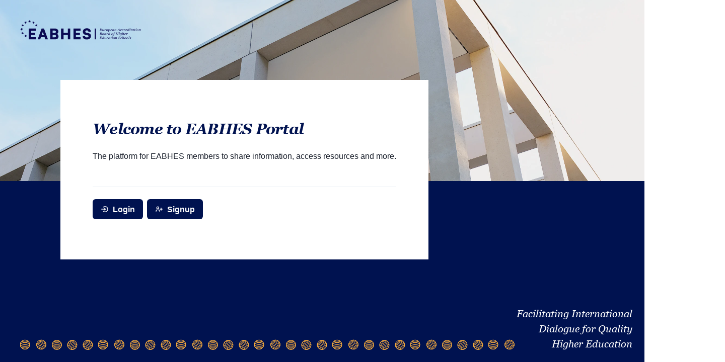

--- FILE ---
content_type: text/css; charset=utf-8
request_url: https://portal.eabhes.eu/static/css/main.c904f2f9.chunk.css
body_size: 724
content:
@import url(https://fonts.googleapis.com/css2?family=Inknut+Antiqua:wght@300&family=Raleway:wght@300;500;600&display=swap);:root{--shadow-color:0deg 0% 0%;--shadow-elevation-low:0.1px 0.1px 0.2px hsl(var(--shadow-color)/0.01),0.1px 0.2px 0.3px -0.2px hsl(var(--shadow-color)/0.06),0.3px 0.4px 0.7px -0.4px hsl(var(--shadow-color)/0.1);--shadow-elevation-medium:0.1px 0.1px 0.2px hsl(var(--shadow-color)/0.01),0.3px 0.5px 0.8px -0.1px hsl(var(--shadow-color)/0.05),0.7px 0.9px 1.7px -0.2px hsl(var(--shadow-color)/0.08),1.4px 1.9px 3.4px -0.4px hsl(var(--shadow-color)/0.12);--shadow-elevation-high:0.1px 0.1px 0.2px hsl(var(--shadow-color)/0.01),0.6px 0.8px 1.4px hsl(var(--shadow-color)/0.03),1.1px 1.5px 2.7px -0.1px hsl(var(--shadow-color)/0.04),1.6px 2.2px 3.9px -0.1px hsl(var(--shadow-color)/0.06),2.3px 3.1px 5.6px -0.2px hsl(var(--shadow-color)/0.08),3.2px 4.3px 7.8px -0.3px hsl(var(--shadow-color)/0.09),4.5px 6.1px 11px -0.3px hsl(var(--shadow-color)/0.11),6.2px 8.4px 15.1px -0.4px hsl(var(--shadow-color)/0.13)}@font-face{font-family:"Satoshi";src:url(/static/media/satoshi-black-webfont.66ceea13.woff2) format("woff2"),url(/static/media/satoshi-black-webfont.2bf7ccfb.woff) format("woff");font-weight:800;font-style:normal}@font-face{font-family:"Satoshi";src:url(/static/media/satoshi-blackitalic-webfont.85b5d5f3.woff2) format("woff2"),url(/static/media/satoshi-blackitalic-webfont.f93dd2f9.woff) format("woff");font-weight:400;font-style:italic}@font-face{font-family:"Satoshi";src:url(/static/media/satoshi-bold-webfont.fe630be7.woff2) format("woff2"),url(/static/media/satoshi-bold-webfont.3d66dcfc.woff) format("woff");font-weight:600;font-style:normal}@font-face{font-family:"Satoshi";src:url(/static/media/satoshi-bolditalic-webfont.7835f50b.woff2) format("woff2"),url(/static/media/satoshi-bolditalic-webfont.8d35b0eb.woff) format("woff");font-weight:600;font-style:italic}@font-face{font-family:"Satoshi";src:url(/static/media/satoshi-italic-webfont.715cb569.woff2) format("woff2"),url(/static/media/satoshi-italic-webfont.a57c80a8.woff) format("woff");font-weight:400;font-style:italic}@font-face{font-family:"Satoshi";src:url(/static/media/satoshi-light-webfont.81b3ea2a.woff2) format("woff2"),url(/static/media/satoshi-light-webfont.80d51056.woff) format("woff");font-weight:300;font-style:normal}@font-face{font-family:"Satoshi";src:url(/static/media/satoshi-lightitalic-webfont.6f7ea0f6.woff2) format("woff2"),url(/static/media/satoshi-lightitalic-webfont.34ce5b52.woff) format("woff");font-weight:300;font-style:italic}@font-face{font-family:"Satoshi";src:url(/static/media/satoshi-medium-webfont.07d4da8a.woff2) format("woff2"),url(/static/media/satoshi-medium-webfont.2a778c56.woff) format("woff");font-weight:500;font-style:normal}@font-face{font-family:"satoshimedium_italic";src:url(/static/media/satoshi-mediumitalic-webfont.929a9167.woff2) format("woff2"),url(/static/media/satoshi-mediumitalic-webfont.2aae129f.woff) format("woff");font-weight:400;font-style:normal}@font-face{font-family:"Satoshi";src:url(/static/media/satoshi-regular-webfont.b7547a58.woff2) format("woff2"),url(/static/media/satoshi-regular-webfont.a6d55429.woff) format("woff");font-weight:400;font-style:normal}

/*! Generated by Font Squirrel (https://www.fontsquirrel.com) on May 31, 2022 */@font-face{font-family:"Georgia";src:url(/static/media/georgia_italic-webfont.e5da62c6.woff2) format("woff2"),url(/static/media/georgia_italic-webfont.0898ecf1.woff) format("woff");font-weight:400;font-style:italic}@font-face{font-family:"Georgia";src:url(/static/media/georgia-webfont.9dda2a44.woff2) format("woff2"),url(/static/media/georgia-webfont.aa72c5eb.woff) format("woff");font-weight:400;font-style:normal}@font-face{font-family:"Georgia";src:url(/static/media/georgia_bold_italic-webfont.e3d62e12.woff2) format("woff2"),url(/static/media/georgia_bold_italic-webfont.48f1daa0.woff) format("woff");font-weight:600;font-style:italic}@font-face{font-family:"Georgia";src:url(/static/media/georgia_bold-webfont.1bad4157.woff2) format("woff2"),url(/static/media/georgia_bold-webfont.b1139c3f.woff) format("woff");font-weight:600;font-style:normal}@media print{body{margin-top:0!important}#root{height:100%}.main-page{margin:0;border:initial;border-radius:initial;width:auto;min-height:0;box-shadow:none;background:initial;page-break-after:always;color:green important !}.hide-print{display:none!important}}
/*# sourceMappingURL=main.c904f2f9.chunk.css.map */

--- FILE ---
content_type: image/svg+xml
request_url: https://portal.eabhes.eu/static/media/golden-globes.44ef20b9.svg
body_size: 2870
content:
<svg width="155" height="29" viewBox="0 0 155 29" fill="none" xmlns="http://www.w3.org/2000/svg">
<g clip-path="url(#clip0_2_747)">
<path d="M14.9407 21.332C14.9407 20.172 12.5272 19.2229 9.52377 19.2229C6.52031 19.2229 4.10681 20.172 4.10681 21.332C4.10681 21.8066 4.48224 22.2284 5.17947 22.5975C2.22964 21.0684 0.191589 18.0102 0.191589 14.4775C0.191589 9.41566 4.37498 5.30292 9.52377 5.30292C14.6726 5.30292 18.8559 9.41566 18.8559 14.4775C18.8559 18.0102 16.8179 21.0157 13.8681 22.5975C14.5117 22.2284 14.9407 21.8066 14.9407 21.332Z" stroke="#FDB03D" stroke-miterlimit="10"/>
<path d="M13.8144 22.5975C12.5272 23.2303 11.0791 23.5993 9.52375 23.5993C7.96839 23.5993 6.52029 23.2303 5.23309 22.5975" stroke="#FDB03D" stroke-miterlimit="10"/>
<path d="M14.9407 7.62295C14.9407 8.78295 12.5272 9.73204 9.52377 9.73204C6.52031 9.73204 4.10681 8.78295 4.10681 7.62295C4.10681 7.1484 4.48224 6.72657 5.17947 6.35748C2.22964 7.88657 0.191589 10.9448 0.191589 14.4775C0.191589 19.5393 4.37498 23.6521 9.52377 23.6521C14.6726 23.6521 18.8559 19.5393 18.8559 14.4775C18.8559 10.9448 16.8179 7.9393 13.8681 6.35748C14.5117 6.72657 14.9407 7.1484 14.9407 7.62295Z" stroke="#FDB03D" stroke-miterlimit="10"/>
<path d="M13.8144 6.35748C12.5272 5.72476 11.0791 5.35565 9.52375 5.35565C7.96839 5.35565 6.52029 5.72476 5.23309 6.35748" stroke="#FDB03D" stroke-miterlimit="10"/>
<path d="M9.52375 21.332C14.1362 21.332 17.9442 19.8556 17.9442 18.0629C17.9442 16.2702 14.1898 14.7938 9.52375 14.7938C4.9113 14.7938 1.10333 16.2702 1.10333 18.0629C1.10333 19.9083 4.85766 21.332 9.52375 21.332Z" stroke="#FDB03D" stroke-miterlimit="10"/>
<path d="M9.52375 7.51746C14.1362 7.51746 17.9442 8.99386 17.9442 10.7866C17.9442 12.5793 14.1898 14.0557 9.52375 14.0557C4.9113 14.0557 1.10333 12.5793 1.10333 10.7866C1.10333 8.99386 4.85766 7.51746 9.52375 7.51746Z" stroke="#FDB03D" stroke-miterlimit="10"/>
<path d="M9.52377 18.432C14.6778 18.432 18.8559 16.6143 18.8559 14.372C18.8559 12.1297 14.6778 10.312 9.52377 10.312C4.36974 10.312 0.191589 12.1297 0.191589 14.372C0.191589 16.6143 4.36974 18.432 9.52377 18.432Z" stroke="#FDB03D" stroke-miterlimit="10"/>
<path d="M143.178 16.112C142.373 15.3211 139.96 16.323 137.868 18.3793C135.776 20.4357 134.704 22.8084 135.562 23.5993C135.884 23.9156 136.474 23.9684 137.224 23.7575C134.06 24.7066 130.413 23.9684 127.892 21.4902C124.245 17.9047 124.245 12.1047 127.892 8.51929C131.539 4.93384 137.439 4.93384 141.086 8.51929C143.607 10.9975 144.358 14.5829 143.392 17.6939C143.553 17.0084 143.553 16.4284 143.178 16.112Z" stroke="#FDB03D" stroke-miterlimit="10"/>
<path d="M143.339 17.7992C142.91 19.1701 142.159 20.4356 141.032 21.4901C139.96 22.5446 138.619 23.3356 137.278 23.7574" stroke="#FDB03D" stroke-miterlimit="10"/>
<path d="M133.363 6.41014C134.167 7.20105 133.148 9.57379 131.057 11.6302C128.965 13.6865 126.551 14.7411 125.747 13.8974C125.425 13.5811 125.371 13.001 125.586 12.2629C124.621 15.4265 125.371 18.9592 127.892 21.4374C131.539 25.0229 137.439 25.0229 141.086 21.4374C144.733 17.852 144.733 12.052 141.086 8.46651C138.565 5.98833 134.972 5.25012 131.754 6.19922C132.397 6.04103 132.987 6.09377 133.363 6.41014Z" stroke="#FDB03D" stroke-miterlimit="10"/>
<path d="M131.647 6.30475C130.252 6.72657 128.965 7.46471 127.892 8.57198C126.82 9.62653 126.015 10.9447 125.586 12.2629" stroke="#FDB03D" stroke-miterlimit="10"/>
<path d="M139.37 19.8556C142.641 16.6393 144.25 13.0011 142.963 11.7356C141.676 10.4702 137.975 12.052 134.704 15.2684C131.432 18.4847 129.823 22.1229 131.11 23.3884C132.397 24.6538 136.098 23.072 139.37 19.8556Z" stroke="#FDB03D" stroke-miterlimit="10"/>
<path d="M129.448 10.1011C132.719 6.88472 136.42 5.30292 137.707 6.56838C138.994 7.83383 137.385 11.472 134.114 14.6884C130.842 17.9048 127.141 19.4865 125.854 18.2211C124.567 16.9556 126.176 13.3174 129.448 10.1011Z" stroke="#FDB03D" stroke-miterlimit="10"/>
<path d="M131.432 12.052C135.079 8.46658 139.316 6.88474 140.925 8.46656C142.534 10.0484 140.925 14.2665 137.278 17.7993C133.631 21.3847 129.394 22.9666 127.785 21.3847C126.176 19.8556 127.839 15.6375 131.432 12.052Z" stroke="#FDB03D" stroke-miterlimit="10"/>
<path d="M102.309 23.5992C103.114 22.8083 102.095 20.4357 100.003 18.3793C97.9113 16.3229 95.4978 15.2684 94.6933 16.112C94.3715 16.4284 94.3178 17.0083 94.5324 17.7465C93.567 14.5829 94.3178 11.0501 96.8386 8.57196C100.486 4.98651 106.385 4.98651 110.032 8.57196C113.679 12.1574 113.679 17.9575 110.032 21.5429C107.512 24.0211 103.918 24.7592 100.7 23.8102C101.397 23.9683 101.987 23.9683 102.309 23.5992Z" stroke="#FDB03D" stroke-miterlimit="10"/>
<path d="M100.593 23.7574C99.1985 23.3356 97.9113 22.5974 96.8386 21.4901C95.766 20.4356 94.9615 19.1174 94.5324 17.7992" stroke="#FDB03D" stroke-miterlimit="10"/>
<path d="M112.178 13.9502C111.373 14.7411 108.96 13.7393 106.868 11.6829C104.776 9.62655 103.704 7.25381 104.562 6.4629C104.884 6.14654 105.474 6.09385 106.224 6.30476C103.06 5.35567 99.413 6.09381 96.8922 8.57199C93.2452 12.1574 93.2452 17.9575 96.8922 21.543C100.539 25.1284 106.439 25.1284 110.086 21.543C112.607 19.0648 113.358 15.4793 112.392 12.3684C112.553 13.0011 112.499 13.5811 112.178 13.9502Z" stroke="#FDB03D" stroke-miterlimit="10"/>
<path d="M112.285 12.2629C111.856 10.892 111.105 9.62653 109.979 8.57198C108.906 7.51744 107.565 6.72657 106.224 6.30475" stroke="#FDB03D" stroke-miterlimit="10"/>
<path d="M98.5013 19.8556C101.773 23.072 105.474 24.6538 106.761 23.3884C108.048 22.1229 106.439 18.4847 103.167 15.2684C99.8957 12.052 96.195 10.4702 94.9078 11.7356C93.6206 13.0011 95.2296 16.6393 98.5013 19.8556Z" stroke="#FDB03D" stroke-miterlimit="10"/>
<path d="M108.423 10.1011C111.695 13.3174 113.304 16.9556 112.017 18.2211C110.73 19.4865 107.029 17.9048 103.757 14.6884C100.486 11.472 98.8767 7.83383 100.164 6.56838C101.451 5.30292 105.152 6.88472 108.423 10.1011Z" stroke="#FDB03D" stroke-miterlimit="10"/>
<path d="M106.439 12.0521C110.086 15.6375 111.695 19.8029 110.086 21.3848C108.477 22.9666 104.186 21.3847 100.593 17.7993C96.9459 14.2138 95.3369 10.0484 96.9459 8.46658C98.5013 6.88476 102.792 8.51933 106.439 12.0521Z" stroke="#FDB03D" stroke-miterlimit="10"/>
<path d="M78.3351 21.8593C78.3351 20.6993 75.9216 19.7502 72.9182 19.7502C69.9147 19.7502 67.5012 20.6993 67.5012 21.8593C67.5012 22.3338 67.8767 22.7557 68.5739 23.1248C65.6241 21.5957 63.586 18.5375 63.586 15.0048C63.586 9.94294 67.7694 5.8302 72.9182 5.8302C78.067 5.8302 82.2504 9.94294 82.2504 15.0048C82.2504 18.5375 80.2123 21.543 77.2625 23.1248C77.9061 22.7557 78.3351 22.3338 78.3351 21.8593Z" stroke="#FDB03D" stroke-miterlimit="10"/>
<path d="M77.2089 23.1248C75.9217 23.7575 74.4736 24.1265 72.9182 24.1265C71.3629 24.1265 69.9148 23.7575 68.6276 23.1248" stroke="#FDB03D" stroke-miterlimit="10"/>
<path d="M78.3351 8.15017C78.3351 9.31017 75.9216 10.2593 72.9182 10.2593C69.9147 10.2593 67.5012 9.31017 67.5012 8.15017C67.5012 7.67563 67.8767 7.2538 68.5739 6.8847C65.6241 8.4138 63.586 11.472 63.586 15.0047C63.586 20.0665 67.7694 24.1793 72.9182 24.1793C78.067 24.1793 82.2504 20.0665 82.2504 15.0047C82.2504 11.472 80.2123 8.46652 77.2625 6.8847C77.9061 7.2538 78.3351 7.67563 78.3351 8.15017Z" stroke="#FDB03D" stroke-miterlimit="10"/>
<path d="M77.2089 6.8847C75.9217 6.25198 74.4736 5.88287 72.9182 5.88287C71.3629 5.88287 69.9148 6.25198 68.6276 6.8847" stroke="#FDB03D" stroke-miterlimit="10"/>
<path d="M72.9182 21.912C77.5687 21.912 81.3386 20.4484 81.3386 18.6429C81.3386 16.8374 77.5687 15.3738 72.9182 15.3738C68.2677 15.3738 64.4978 16.8374 64.4978 18.6429C64.4978 20.4484 68.2677 21.912 72.9182 21.912Z" stroke="#FDB03D" stroke-miterlimit="10"/>
<path d="M72.9182 14.5829C77.5687 14.5829 81.3386 13.1193 81.3386 11.3138C81.3386 9.50834 77.5687 8.04468 72.9182 8.04468C68.2677 8.04468 64.4978 9.50834 64.4978 11.3138C64.4978 13.1193 68.2677 14.5829 72.9182 14.5829Z" stroke="#FDB03D" stroke-miterlimit="10"/>
<path d="M72.9182 10.8393C78.067 10.8393 82.2504 12.6847 82.2504 14.8993C82.2504 17.1138 78.067 18.9593 72.9182 18.9593C67.7694 18.9593 63.586 17.1138 63.586 14.8993C63.586 12.6847 67.7694 10.8393 72.9182 10.8393Z" stroke="#FDB03D" stroke-miterlimit="10"/>
<path d="M50.7141 15.5847C49.9096 14.7938 47.4961 15.7957 45.4044 17.852C43.3127 19.9084 42.24 22.2811 43.0982 23.072C43.42 23.3884 44.0099 23.4411 44.7608 23.2302C41.5964 24.1793 37.9494 23.4411 35.4286 20.9629C31.7815 17.3775 31.7815 11.5775 35.4286 7.99201C39.0757 4.40655 44.9753 4.40655 48.6224 7.99201C51.1431 10.4702 51.894 14.0557 50.9286 17.1666C51.0895 16.4811 51.0359 15.9011 50.7141 15.5847Z" stroke="#FDB03D" stroke-miterlimit="10"/>
<path d="M50.8213 17.272C50.3922 18.6429 49.6414 19.9083 48.5151 20.9629C47.4424 22.0174 46.1016 22.8084 44.7607 23.2302" stroke="#FDB03D" stroke-miterlimit="10"/>
<path d="M40.8456 5.88285C41.6501 6.67376 40.631 9.0465 38.5393 11.1029C36.4477 13.1592 34.0341 14.2138 33.2296 13.3702C32.9078 13.0538 32.8542 12.4738 33.0688 11.7356C32.1034 14.8992 32.8542 18.4319 35.375 20.9101C39.022 24.4956 44.9217 24.4956 48.5687 20.9101C52.2158 17.3247 52.2158 11.5247 48.5687 7.93923C46.048 5.46105 42.4546 4.72284 39.2366 5.67193C39.9338 5.51375 40.5238 5.56649 40.8456 5.88285Z" stroke="#FDB03D" stroke-miterlimit="10"/>
<path d="M39.1293 5.77747C37.7348 6.19928 36.4476 6.93743 35.3749 8.0447C34.3023 9.09925 33.4978 10.4174 33.0687 11.7356" stroke="#FDB03D" stroke-miterlimit="10"/>
<path d="M46.8525 19.3283C50.1241 16.112 51.7331 12.4738 50.4459 11.2083C49.1587 9.94287 45.458 11.5247 42.1864 14.7411C38.9148 17.9575 37.3058 21.5956 38.593 22.8611C39.8802 24.1266 43.5809 22.5447 46.8525 19.3283Z" stroke="#FDB03D" stroke-miterlimit="10"/>
<path d="M36.9303 9.5738C40.202 6.35743 43.9027 4.77564 45.1899 6.04109C46.4771 7.30655 44.8681 10.9447 41.5964 14.1611C38.3248 17.3775 34.6241 18.9593 33.3369 17.6938C32.0497 16.4284 33.6587 12.7902 36.9303 9.5738Z" stroke="#FDB03D" stroke-miterlimit="10"/>
<path d="M38.9684 11.5248C42.6154 7.9393 46.8525 6.35746 48.4615 7.93928C50.0704 9.52109 48.4614 13.7393 44.8144 17.272C41.1673 20.8574 36.9303 22.4393 35.3213 20.8575C33.6587 19.3284 35.3213 15.1102 38.9684 11.5248Z" stroke="#FDB03D" stroke-miterlimit="10"/>
</g>
<defs>
<clipPath id="clip0_2_747">
<rect width="155" height="29" fill="white"/>
</clipPath>
</defs>
</svg>


--- FILE ---
content_type: image/svg+xml
request_url: https://portal.eabhes.eu/static/media/primary-blue.d8501ad9.svg
body_size: 19362
content:
<svg width="714" height="117" viewBox="0 0 714 117" fill="none" xmlns="http://www.w3.org/2000/svg">
<path d="M472.5 51C472.7 51 472.9 51.1 473.2 51.1C473.5 51.1 473.8 51.3 473.9 51.3C474.1 51.4 474.2 51.5 474.2 51.6C474.3 51.7 474.3 51.8 474.3 52C474.3 52.1 474.3 52.1 474.3 52.2C474.3 52.3 474.3 52.3 474.3 52.4L471.8 63.4C471.8 63.6 471.7 63.9 471.5 64.1C471.3 64.3 471.2 64.4 470.9 64.5C470.8 64.6 470.5 64.6 470.2 64.6C469.8 64.6 469.5 64.7 469.3 64.7L469.1 65.4H481.7L483 60.9H482.2C482 61.2 481.6 61.8 481.1 62.5C480.6 63.2 480.1 63.7 479.7 64.1C479.5 64.3 479.2 64.4 478.7 64.5C478.3 64.6 477.5 64.6 476.3 64.6C475.3 64.6 474.7 64.5 474.4 64.4C474.1 64.3 474 64 474 63.6C474 63.5 474 63.3 474 63.1C474 62.9 474.1 62.7 474.1 62.5L475.2 57.9H476.9C477.3 57.9 477.7 57.9 478 58C478.3 58.1 478.5 58.3 478.6 58.5C478.7 58.6 478.7 58.8 478.7 59C478.7 59.2 478.8 59.5 478.8 59.8C478.8 59.9 478.8 60 478.8 60.2C478.8 60.3 478.8 60.4 478.8 60.5H479.6L481 54.6H480.2C480.1 54.9 480 55.2 479.8 55.5C479.6 55.8 479.4 56.2 479.2 56.4C479 56.6 478.7 56.8 478.4 56.9C478.1 57 477.7 57.1 477.2 57.1H475.5L476.9 51H479.3C479.7 51 480 51 480.3 51C480.6 51 480.9 51 481.1 51.1C481.6 51.2 481.9 51.5 482.2 52C482.5 52.5 482.6 53.1 482.7 53.9H483.5L484.3 50.3H472.6L472.5 51Z" fill="#0B0A53"/>
<path d="M486.1 56C486.5 56 486.8 56.1 486.9 56.2C487 56.3 487.1 56.6 487.1 57C487.1 57.2 487.1 57.5 487 57.7C487 57.9 486.9 58.2 486.8 58.5L486 61.9C485.9 62.4 485.8 62.7 485.8 62.9C485.8 63.1 485.8 63.3 485.8 63.5C485.8 64.1 486 64.7 486.4 65.1C486.8 65.5 487.3 65.7 488 65.7C488.4 65.7 488.8 65.7 489.1 65.6C489.4 65.5 489.7 65.4 490 65.2C490.3 65.1 490.6 64.9 490.9 64.6C491.2 64.3 491.5 64.1 491.8 63.9H491.9C491.9 64.3 492 64.7 492.3 65.1C492.6 65.4 493 65.6 493.6 65.6C493.9 65.6 494.3 65.5 494.7 65.4C495.1 65.3 495.6 65.1 496.2 64.9L496.4 64.2C496.3 64.2 496.1 64.3 495.8 64.3C495.5 64.3 495.4 64.4 495.2 64.4C494.8 64.4 494.5 64.3 494.3 64.2C494.1 64.1 494 63.8 494 63.4C494 63.3 494 63.1 494.1 62.8C494.2 62.5 494.2 62.2 494.3 61.9L495.9 55L495.8 54.8L493.9 54.9L492 62.9C491.5 63.4 491 63.7 490.6 64C490.2 64.3 489.7 64.4 489.2 64.4C488.8 64.4 488.4 64.3 488.2 64C488 63.7 487.9 63.3 487.9 62.9C487.9 62.8 487.9 62.6 488 62.3C488 62 488.1 61.8 488.2 61.5L489.1 57.6C489.2 57.4 489.2 57.2 489.2 56.9C489.2 56.7 489.2 56.5 489.2 56.4C489.2 55.9 489.1 55.5 488.8 55.3C488.5 55 488.1 54.9 487.5 54.9C487.2 54.9 486.9 55 486.5 55.1C486.1 55.2 485.6 55.4 485 55.7L484.8 56.4C484.9 56.4 485.1 56.3 485.4 56.3C485.8 56 486 56 486.1 56Z" fill="#0B0A53"/>
<path d="M499.3 56C499.7 56 500 56.1 500.1 56.2C500.2 56.3 500.3 56.6 500.3 57C500.3 57.2 500.3 57.4 500.2 57.8C500.1 58.1 500.1 58.4 500 58.6L498.4 65.5H500.4L502.1 57.9C502.5 57.5 502.9 57.1 503.2 56.8C503.6 56.5 503.9 56.3 504.1 56.2C504.3 56.1 504.6 56 504.8 55.9C505 55.9 505.1 55.8 505.2 55.8C505.1 56.1 505 56.3 504.9 56.6C504.8 56.9 504.7 57.1 504.7 57.3C504.7 57.5 504.8 57.7 505 57.9C505.2 58.1 505.5 58.2 505.9 58.2C506.2 58.2 506.4 58.1 506.6 58C506.8 57.9 506.9 57.7 507 57.6C507.1 57.4 507.2 57.2 507.2 57C507.3 56.8 507.3 56.5 507.3 56.3C507.3 55.9 507.3 55.6 507.2 55.5C507.1 55.3 507 55.1 506.9 55C506.8 54.9 506.6 54.8 506.4 54.7C506.2 54.6 506 54.6 505.7 54.6C505.2 54.6 504.8 54.7 504.3 55C503.9 55.3 503.2 55.8 502.4 56.5H502.3C502.3 55.9 502.2 55.4 501.9 55.1C501.6 54.8 501.3 54.6 500.7 54.6C500.4 54.6 500 54.7 499.6 54.8C499.2 54.9 498.7 55.1 498.1 55.4L497.9 56.1C498 56.1 498.2 56 498.5 56C498.8 56 499.2 56 499.3 56Z" fill="#0B0A53"/>
<path d="M515.2 65.2C516 64.8 516.6 64.3 517.2 63.6C517.7 63 518.2 62.2 518.4 61.4C518.7 60.6 518.8 59.7 518.8 58.9C518.8 57.6 518.4 56.6 517.7 55.9C517 55.1 516 54.7 514.7 54.7C513.8 54.7 512.9 54.9 512.1 55.3C511.3 55.7 510.7 56.2 510.1 56.8C509.6 57.4 509.2 58.1 508.8 59C508.5 59.8 508.3 60.7 508.3 61.6C508.3 62.9 508.7 63.9 509.4 64.7C510.1 65.5 511.1 65.8 512.3 65.8C513.6 65.8 514.5 65.6 515.2 65.2ZM511.3 64.2C510.9 63.7 510.8 62.9 510.8 61.9C510.8 61.3 510.9 60.6 511 59.8C511.1 59 511.3 58.4 511.6 57.7C512 56.9 512.4 56.3 512.9 55.9C513.4 55.5 514 55.4 514.6 55.4C515.3 55.4 515.8 55.7 516.2 56.2C516.6 56.7 516.7 57.5 516.7 58.5C516.7 59.3 516.6 60.1 516.5 60.9C516.3 61.7 516.1 62.4 515.8 63C515.5 63.6 515.1 64.1 514.6 64.5C514.1 64.9 513.5 65.1 512.9 65.1C512.1 65 511.6 64.7 511.3 64.2Z" fill="#0B0A53"/>
<path d="M518.4 70.2H524.3L524.4 69.5C524.2 69.5 524 69.5 523.8 69.4C523.6 69.4 523.4 69.3 523.2 69.3C523 69.3 522.9 69.2 522.7 69.1C522.5 69 522.5 68.8 522.5 68.6C522.5 68.5 522.5 68.4 522.5 68.2C522.5 68 522.6 67.9 522.6 67.7L523.2 64.9C523.5 65.1 523.9 65.3 524.2 65.5C524.5 65.7 525.1 65.7 525.7 65.7C526.5 65.7 527.2 65.5 527.9 65.2C528.6 64.9 529.3 64.4 529.9 63.7C530.5 63.1 530.9 62.3 531.2 61.5C531.5 60.6 531.7 59.7 531.7 58.8C531.7 57.6 531.4 56.6 530.8 55.8C530.2 55 529.4 54.7 528.3 54.7C527.8 54.7 527.2 54.8 526.7 55.1C526.1 55.4 525.6 55.8 525.1 56.2H525C524.9 55.8 524.8 55.4 524.5 55.1C524.2 54.8 523.9 54.7 523.4 54.7C523.1 54.7 522.7 54.8 522.3 54.9C521.9 55 521.4 55.2 520.8 55.5L520.6 56.2C520.7 56.2 520.9 56.1 521.2 56.1C521.5 56.1 521.6 56 521.8 56C522.2 56 522.5 56.1 522.6 56.2C522.7 56.3 522.8 56.6 522.8 57C522.8 57.2 522.8 57.4 522.7 57.7C522.7 58 522.6 58.2 522.5 58.5L520.3 68.3C520.2 68.6 520.1 68.8 520 68.9C519.9 69.1 519.7 69.2 519.5 69.3C519.3 69.3 519.1 69.4 518.9 69.4C518.7 69.4 518.5 69.4 518.3 69.5L518.4 70.2ZM525 57.3C525.6 56.8 526.1 56.4 526.4 56.2C526.8 56 527.2 55.9 527.5 55.9C527.9 55.9 528.3 56 528.6 56.1C528.9 56.2 529.1 56.5 529.2 56.7C529.3 56.9 529.5 57.3 529.5 57.6C529.6 58 529.6 58.4 529.6 58.7C529.6 59.5 529.5 60.3 529.3 61.1C529.1 61.9 528.8 62.5 528.5 63.1C528.2 63.7 527.7 64.1 527.2 64.4C526.7 64.7 526.2 64.9 525.6 64.9C525.1 64.9 524.6 64.7 524.2 64.4C523.8 64.1 523.6 63.7 523.5 63.3L525 57.3Z" fill="#0B0A53"/>
<path d="M537.7 65.7C538.6 65.7 539.5 65.4 540.4 64.9C541.3 64.4 542 63.7 542.5 62.8L541.9 62.4C541.4 63.1 540.8 63.6 540.3 64C539.8 64.4 539.1 64.5 538.4 64.5C537.6 64.5 537 64.2 536.6 63.6C536.2 63 536 62.1 536 61C536.8 60.9 537.6 60.8 538.2 60.6C538.9 60.4 539.5 60.3 540.2 60C541.1 59.7 541.8 59.2 542.3 58.7C542.8 58.2 543 57.5 543 56.8C543 56.2 542.8 55.6 542.3 55.2C541.8 54.8 541 54.6 540 54.6C539.1 54.6 538.2 54.8 537.5 55.2C536.7 55.6 536.1 56.1 535.6 56.8C535.1 57.5 534.6 58.2 534.4 59C534.1 59.8 534 60.7 534 61.6C534 62.9 534.3 63.9 535 64.6C535.7 65.3 536.5 65.7 537.7 65.7ZM537.4 56.8C538.1 55.9 538.9 55.4 539.8 55.4C539.9 55.4 540.1 55.4 540.2 55.4C540.3 55.4 540.5 55.5 540.6 55.6C540.7 55.7 540.8 55.8 540.9 56C541 56.2 541 56.4 541 56.7C541 57.4 540.9 57.9 540.6 58.4C540.3 58.9 539.9 59.3 539.3 59.6C538.9 59.8 538.4 60 537.7 60.1C537.1 60.2 536.5 60.3 536 60.4C536.2 58.9 536.7 57.8 537.4 56.8Z" fill="#0B0A53"/>
<path d="M547.9 65.7C548.3 65.7 548.6 65.6 549 65.5C549.3 65.4 549.6 65.2 549.9 65C550.2 64.8 550.4 64.6 550.7 64.4C550.9 64.2 551.1 64 551.3 63.9H551.4C551.4 64.4 551.6 64.7 551.9 65C552.2 65.3 552.6 65.4 553.1 65.4C553.5 65.4 553.9 65.3 554.2 65.2C554.5 65.1 555 64.9 555.6 64.6L555.8 63.9C555.7 63.9 555.5 64 555.2 64C554.9 64 554.8 64.1 554.6 64.1C554.2 64.1 553.9 64 553.7 63.9C553.5 63.8 553.4 63.5 553.4 63.1C553.4 63 553.4 62.7 553.5 62.4C553.6 62.1 553.6 61.8 553.7 61.6L555.3 54.7L555.2 54.5L553.2 55C552.9 54.8 552.6 54.7 552.1 54.5C551.6 54.4 551.2 54.3 550.7 54.3C549.9 54.3 549.1 54.5 548.4 54.9C547.7 55.3 547 55.8 546.4 56.4C545.8 57.1 545.4 57.8 545 58.6C544.7 59.4 544.5 60.3 544.5 61.2C544.5 62.5 544.8 63.5 545.4 64.2C546.1 65.4 546.9 65.7 547.9 65.7ZM547.1 59.3C547.3 58.5 547.6 57.9 548 57.3C548.4 56.7 548.8 56.3 549.3 55.9C549.8 55.6 550.3 55.4 550.8 55.4C551.2 55.4 551.5 55.5 551.7 55.6C551.9 55.7 552.1 55.8 552.3 56C552.5 56.2 552.6 56.4 552.6 56.6C552.6 56.8 552.7 57 552.7 57.3L551.3 63C550.8 63.6 550.3 64 549.8 64.2C549.4 64.4 548.9 64.5 548.5 64.5C548.1 64.5 547.8 64.4 547.5 64.3C547.2 64.2 547 63.9 546.9 63.7C546.8 63.4 546.7 63.1 546.6 62.8C546.6 62.5 546.5 62.1 546.5 61.6C546.8 60.8 546.9 60 547.1 59.3Z" fill="#0B0A53"/>
<path d="M558.8 56C559.2 56 559.5 56.1 559.6 56.2C559.7 56.3 559.8 56.6 559.8 57C559.8 57.2 559.8 57.5 559.7 57.8C559.6 58.1 559.6 58.4 559.5 58.5L557.9 65.4H559.9L561.7 57.6C562.2 57.1 562.7 56.6 563.2 56.4C563.7 56.1 564.2 56 564.7 56C565.1 56 565.5 56.1 565.7 56.4C565.9 56.7 566 57.1 566 57.5C566 57.7 566 57.8 565.9 58.1C565.8 58.4 565.8 58.6 565.7 58.9L564.6 62.9C564.5 63.2 564.5 63.4 564.5 63.6C564.5 63.8 564.5 64 564.5 64.1C564.5 64.5 564.6 64.9 564.9 65.2C565.2 65.5 565.6 65.6 566.2 65.6C566.6 65.6 566.9 65.5 567.3 65.4C567.7 65.3 568.2 65.1 568.8 64.8L569 64.1C568.9 64.1 568.7 64.2 568.4 64.2C568.1 64.2 568 64.3 567.8 64.3C567.4 64.3 567.1 64.2 566.9 64.1C566.7 64 566.6 63.7 566.6 63.3C566.6 63.1 566.6 62.9 566.7 62.6C566.8 62.3 566.8 62 566.9 61.8L567.8 58.4C567.9 58.1 567.9 57.8 568 57.4C568 57.1 568.1 56.8 568.1 56.7C568.1 56.1 567.9 55.5 567.5 55.1C567.1 54.7 566.6 54.5 565.9 54.5C565.2 54.5 564.5 54.7 564 55C563.4 55.3 562.8 55.8 562 56.4V56.4C562 55.9 561.9 55.4 561.6 55.1C561.3 54.8 561 54.6 560.4 54.6C560.1 54.6 559.7 54.7 559.3 54.8C558.9 54.9 558.4 55.1 557.8 55.4L557.6 56.1C557.7 56.1 557.9 56 558.2 56C558.4 56 558.6 56 558.8 56Z" fill="#0B0A53"/>
<path d="M580.1 64.7C579.5 64.7 579.1 64.6 578.7 64.4C578.3 64.3 578.1 64.1 578.1 63.8C578.1 63.7 578.2 63.5 578.3 63.2C578.4 62.9 578.5 62.7 578.7 62.4C578.8 62.1 579 61.8 579.3 61.3C579.6 60.8 579.8 60.4 580 60H585.3C585.5 61.2 585.6 62.1 585.7 62.7C585.8 63.3 585.8 63.7 585.8 63.7C585.8 63.9 585.7 64 585.6 64.1C585.5 64.2 585.3 64.3 585.1 64.3C584.9 64.4 584.7 64.4 584.4 64.4C584.1 64.4 583.8 64.5 583.6 64.5L583.4 65.2H589.6L589.8 64.5C589.6 64.5 589.4 64.5 589.2 64.4C589 64.3 588.8 64.2 588.6 64.1C588.4 63.9 588.3 63.8 588.2 63.6C588.1 63.4 588 63.2 588 62.9L586 49.8H585.1C584 51.6 582.7 53.7 581.2 56.1C579.7 58.5 578.4 60.7 577.2 62.6C576.9 63 576.7 63.3 576.5 63.5C576.3 63.7 576 63.9 575.8 64C575.6 64.1 575.4 64.2 575.1 64.3C574.8 64.4 574.6 64.4 574.4 64.4L574.2 65.1H580L580.1 64.7ZM584.2 53.4L585.2 59.3H580.6L584.2 53.4Z" fill="#0B0A53"/>
<path d="M595.7 65.7C596.6 65.7 597.5 65.4 598.4 64.9C599.2 64.3 599.9 63.7 600.4 62.9L599.8 62.5C599.3 63.2 598.8 63.7 598.3 64.1C597.8 64.5 597.1 64.7 596.5 64.7C595.7 64.7 595.1 64.4 594.7 63.8C594.2 63.2 594 62.4 594 61.4C594 59.8 594.4 58.4 595.1 57.3C595.8 56.2 596.6 55.6 597.6 55.6C597.9 55.6 598.2 55.6 598.4 55.7C598.7 55.8 598.8 55.9 598.9 56.1C598.8 56.3 598.7 56.7 598.5 57.1C598.3 57.5 598.3 57.8 598.3 58C598.3 58.2 598.4 58.4 598.6 58.6C598.8 58.8 599.1 58.9 599.5 58.9C600 58.9 600.3 58.7 600.5 58.3C600.7 57.9 600.8 57.5 600.8 57C600.8 56.3 600.5 55.8 600 55.4C599.5 55 598.7 54.8 597.7 54.8C596.8 54.8 595.9 55 595.2 55.4C594.4 55.8 593.8 56.3 593.3 57C592.8 57.6 592.4 58.4 592.2 59.2C591.9 60 591.8 60.9 591.8 61.8C591.8 63.1 592.2 64.2 592.9 64.9C593.5 65.4 594.4 65.7 595.7 65.7Z" fill="#0B0A53"/>
<path d="M606 65.7C606.9 65.7 607.8 65.4 608.7 64.9C609.5 64.3 610.2 63.7 610.7 62.9L610.1 62.5C609.6 63.2 609.1 63.7 608.6 64.1C608.1 64.5 607.4 64.7 606.8 64.7C606 64.7 605.4 64.4 605 63.8C604.5 63.2 604.3 62.4 604.3 61.4C604.3 59.8 604.7 58.4 605.4 57.3C606.1 56.2 606.9 55.6 607.9 55.6C608.2 55.6 608.5 55.6 608.7 55.7C609 55.8 609.1 55.9 609.2 56.1C609.1 56.3 609 56.7 608.8 57.1C608.6 57.5 608.6 57.8 608.6 58C608.6 58.2 608.7 58.4 608.9 58.6C609.1 58.8 609.4 58.9 609.8 58.9C610.3 58.9 610.6 58.7 610.8 58.3C611 57.9 611.1 57.5 611.1 57C611.1 56.3 610.8 55.8 610.3 55.4C609.8 55 609 54.8 608 54.8C607.1 54.8 606.2 55 605.5 55.4C604.7 55.8 604.1 56.3 603.6 57C603.1 57.6 602.7 58.4 602.5 59.2C602.2 60 602.1 60.9 602.1 61.8C602.1 63.1 602.5 64.2 603.2 64.9C603.8 65.4 604.8 65.7 606 65.7Z" fill="#0B0A53"/>
<path d="M617.7 56.7C618.1 56.4 618.4 56.2 618.6 56.1C618.8 56 619.1 55.9 619.3 55.8C619.5 55.8 619.6 55.7 619.7 55.7C619.6 56 619.5 56.2 619.4 56.5C619.3 56.8 619.2 57 619.2 57.2C619.2 57.4 619.3 57.6 619.5 57.8C619.7 58 620 58.1 620.4 58.1C620.7 58.1 620.9 58 621.1 57.9C621.3 57.8 621.4 57.6 621.5 57.5C621.6 57.3 621.7 57.1 621.7 56.9C621.8 56.7 621.8 56.4 621.8 56.2C621.8 55.8 621.8 55.5 621.7 55.4C621.6 55.2 621.5 55 621.4 54.9C621.3 54.8 621.1 54.7 620.9 54.6C620.7 54.5 620.5 54.5 620.2 54.5C619.7 54.5 619.3 54.6 618.8 54.9C618.4 55.2 617.7 55.7 616.9 56.4H616.8C616.8 55.8 616.7 55.3 616.4 55C616.1 54.7 615.8 54.5 615.2 54.5C614.9 54.5 614.5 54.6 614.1 54.7C613.7 54.8 613.2 55 612.6 55.3L612.4 56C612.5 56 612.7 55.9 613 55.9C613.3 55.9 613.4 55.8 613.6 55.8C614 55.8 614.3 55.9 614.4 56C614.5 56.1 614.6 56.4 614.6 56.8C614.6 57 614.6 57.2 614.5 57.6C614.4 57.9 614.4 58.2 614.3 58.4L612.7 65.3H614.7L616.4 57.7C616.9 57.3 617.3 57 617.7 56.7Z" fill="#0B0A53"/>
<path d="M626.8 65.7C627.7 65.7 628.6 65.4 629.5 64.9C630.4 64.4 631.1 63.7 631.6 62.8L631 62.4C630.5 63.1 629.9 63.6 629.4 64C628.9 64.4 628.2 64.5 627.5 64.5C626.7 64.5 626.1 64.2 625.7 63.6C625.3 63 625.1 62.1 625.1 61C625.9 60.9 626.7 60.8 627.3 60.6C628 60.4 628.6 60.3 629.3 60C630.2 59.7 630.9 59.2 631.4 58.7C631.9 58.2 632.1 57.5 632.1 56.8C632.1 56.2 631.9 55.6 631.4 55.2C630.9 54.8 630.1 54.6 629.1 54.6C628.2 54.6 627.3 54.8 626.6 55.2C625.8 55.6 625.2 56.1 624.7 56.8C624.2 57.5 623.7 58.2 623.5 59C623.2 59.8 623.1 60.7 623.1 61.6C623.1 62.9 623.4 63.9 624.1 64.6C624.8 65.3 625.5 65.7 626.8 65.7ZM626.5 56.8C627.2 55.9 628 55.4 628.9 55.4C629 55.4 629.2 55.4 629.3 55.4C629.4 55.4 629.6 55.5 629.7 55.6C629.8 55.7 629.9 55.8 630 56C630.1 56.2 630.1 56.4 630.1 56.7C630.1 57.4 630 57.9 629.7 58.4C629.4 58.9 629 59.3 628.4 59.6C628 59.8 627.5 60 626.8 60.1C626.2 60.2 625.6 60.3 625.1 60.4C625.3 58.9 625.7 57.8 626.5 56.8Z" fill="#0B0A53"/>
<path d="M643.2 65.5C643.6 65.4 644.1 65.2 644.7 64.9L644.9 64.2C644.8 64.2 644.6 64.3 644.3 64.3C644.1 64.3 643.9 64.4 643.7 64.4C643.3 64.4 643 64.3 642.8 64.2C642.6 64.1 642.5 63.8 642.5 63.4C642.5 63.2 642.5 63 642.6 62.7C642.7 62.4 642.7 62.1 642.8 61.9L645.8 49.1L645.7 48.9L641.4 49.1L641.3 49.8C641.5 49.8 641.8 49.9 642.1 49.9C642.4 49.9 642.6 50 642.8 50C643 50.1 643.1 50.2 643.2 50.3C643.3 50.4 643.4 50.6 643.4 50.9C643.4 51 643.4 51.1 643.4 51.3C643.4 51.4 643.4 51.6 643.3 51.7L642.5 55.3C642.2 55.1 641.8 55 641.3 54.8C640.8 54.7 640.3 54.6 639.8 54.6C639 54.6 638.2 54.8 637.4 55.2C636.6 55.6 636 56.1 635.5 56.7C635 57.3 634.5 58.1 634.2 58.9C633.9 59.7 633.7 60.6 633.7 61.5C633.7 62.8 634 63.8 634.6 64.5C635.2 65.2 636 65.6 637 65.6C637.4 65.6 637.8 65.5 638.1 65.4C638.4 65.3 638.7 65.1 639 64.9C639.3 64.7 639.5 64.5 639.8 64.3C640 64.1 640.3 63.9 640.4 63.8H640.5C640.5 64.4 640.7 64.8 641 65C641.3 65.3 641.7 65.4 642.2 65.4C642.4 65.6 642.8 65.6 643.2 65.5ZM640.6 63C640 63.6 639.5 64 639.1 64.2C638.6 64.4 638.2 64.6 637.8 64.6C637.4 64.6 637.1 64.5 636.8 64.4C636.5 64.3 636.4 64 636.2 63.8C636.1 63.5 636 63.2 635.9 62.9C635.9 62.6 635.8 62.2 635.8 61.7C635.8 60.9 635.9 60.1 636.1 59.4C636.3 58.6 636.6 58 637 57.4C637.4 56.8 637.8 56.4 638.3 56C638.8 55.6 639.3 55.5 639.9 55.5C640.3 55.5 640.6 55.6 640.8 55.7C641.1 55.8 641.3 56 641.4 56.1C641.5 56.3 641.7 56.4 641.8 56.6C641.9 56.8 641.9 57 642 57.2L640.6 63Z" fill="#0B0A53"/>
<path d="M651.2 52.1C651.6 52.1 651.9 51.9 652.2 51.6C652.5 51.3 652.6 50.9 652.6 50.5C652.6 50.1 652.5 49.8 652.2 49.5C651.9 49.2 651.6 49.1 651.2 49.1C650.8 49.1 650.5 49.2 650.3 49.5C650 49.8 649.9 50.1 649.9 50.5C649.9 50.9 650 51.2 650.3 51.5C650.5 52 650.8 52.1 651.2 52.1Z" fill="#0B0A53"/>
<path d="M647.9 55.9C648.3 55.9 648.6 56 648.7 56.1C648.8 56.2 648.9 56.5 648.9 56.9C648.9 57.1 648.9 57.3 648.8 57.6C648.7 57.9 648.7 58.2 648.6 58.4L647.5 62.9C647.4 63.2 647.4 63.4 647.4 63.6C647.4 63.8 647.4 63.9 647.4 64.1C647.4 64.5 647.5 64.9 647.8 65.2C648.1 65.5 648.5 65.6 649.1 65.6C649.4 65.6 649.7 65.5 650.1 65.4C650.5 65.3 651 65.1 651.7 64.8L651.9 64.1C651.8 64.2 651.6 64.2 651.3 64.2C651 64.2 650.9 64.3 650.7 64.3C650.3 64.3 650 64.2 649.8 64.1C649.6 63.9 649.5 63.7 649.5 63.3C649.5 63.1 649.5 62.9 649.6 62.6C649.7 62.3 649.7 62.1 649.8 61.8L650.9 57.3C651 57.1 651 56.9 651 56.6C651 56.4 651 56.2 651 56.1C651 55.6 650.9 55.3 650.6 55C650.3 54.7 649.9 54.6 649.3 54.6C649 54.6 648.7 54.7 648.3 54.8C647.9 54.9 647.4 55.1 646.8 55.4L646.6 56.1C646.7 56.1 646.9 56 647.2 56C647.5 55.9 647.7 55.9 647.9 55.9Z" fill="#0B0A53"/>
<path d="M658.8 51.9H656.9L656.2 55H654.3L654.1 56H656L654.3 63.1C654.3 63.3 654.2 63.5 654.2 63.6C654.2 63.7 654.2 63.9 654.2 64.1C654.2 64.6 654.4 65 654.7 65.3C655 65.6 655.5 65.7 656.2 65.7C656.8 65.7 657.3 65.6 657.8 65.5C658.2 65.4 658.7 65.2 659.2 65L659.4 64.2C659.2 64.3 659 64.3 658.6 64.4C658.3 64.4 658 64.5 657.8 64.5C657.3 64.5 656.9 64.4 656.7 64.2C656.5 64 656.4 63.7 656.4 63.3C656.4 63.1 656.4 62.9 656.5 62.7C656.5 62.4 656.6 62.2 656.7 61.9L658.1 56H661L661.2 55H658.2L658.8 51.9Z" fill="#0B0A53"/>
<path d="M671.6 64.4C671.2 64.4 670.9 64.3 670.7 64.2C670.5 64.1 670.4 63.8 670.4 63.4C670.4 63.3 670.4 63 670.5 62.7C670.6 62.4 670.6 62.1 670.7 61.9L672.3 55L672.2 54.8L670.2 55.3C669.9 55.1 669.6 55 669.1 54.8C668.6 54.7 668.2 54.6 667.7 54.6C666.9 54.6 666.1 54.8 665.4 55.2C664.6 55.6 664 56.1 663.4 56.7C662.8 57.4 662.4 58.1 662 58.9C661.7 59.7 661.5 60.6 661.5 61.5C661.5 62.8 661.8 63.8 662.4 64.5C663 65.2 663.8 65.6 664.8 65.6C665.2 65.6 665.5 65.5 665.9 65.4C666.2 65.3 666.5 65.1 666.8 64.9C667.1 64.7 667.3 64.5 667.6 64.3C667.8 64.1 668 63.9 668.2 63.8H668.3C668.3 64.3 668.5 64.6 668.8 64.9C669.1 65.2 669.5 65.3 670 65.3C670.4 65.3 670.8 65.2 671.1 65.1C671.4 65 671.9 64.8 672.5 64.5L672.7 63.8C672.6 63.8 672.4 63.9 672.1 63.9C671.9 64.4 671.7 64.4 671.6 64.4ZM668.5 63C668 63.6 667.5 64 667 64.2C666.5 64.4 666.1 64.5 665.7 64.5C665.3 64.5 665 64.4 664.7 64.3C664.4 64.2 664.2 63.9 664.1 63.7C664 63.4 663.9 63.1 663.8 62.8C663.8 62.5 663.7 62.1 663.7 61.6C663.7 60.8 663.8 60 664.1 59.3C664.3 58.5 664.6 57.9 665 57.3C665.4 56.7 665.8 56.3 666.3 55.9C666.8 55.6 667.3 55.4 667.8 55.4C668.2 55.4 668.5 55.5 668.7 55.6C668.9 55.7 669.1 55.8 669.3 56C669.5 56.2 669.6 56.4 669.6 56.6C669.6 56.8 669.7 57 669.7 57.3L668.5 63Z" fill="#0B0A53"/>
<path d="M679.8 51.9H677.9L677.2 55H675.3L675.1 56H677L675.3 63.1C675.3 63.3 675.2 63.5 675.2 63.6C675.2 63.7 675.2 63.9 675.2 64.1C675.2 64.6 675.4 65 675.7 65.3C676 65.6 676.5 65.7 677.2 65.7C677.8 65.7 678.3 65.6 678.8 65.5C679.2 65.4 679.7 65.2 680.2 65L680.4 64.2C680.2 64.3 680 64.3 679.6 64.4C679.3 64.4 679 64.5 678.8 64.5C678.3 64.5 677.9 64.4 677.7 64.2C677.5 64 677.4 63.7 677.4 63.3C677.4 63.1 677.4 62.9 677.5 62.7C677.6 62.5 677.6 62.2 677.7 61.9L679.1 56H682L682.2 55H679.2L679.8 51.9Z" fill="#0B0A53"/>
<path d="M687.1 49.3C686.7 49.3 686.4 49.4 686.2 49.7C685.9 50 685.8 50.3 685.8 50.7C685.8 51.1 685.9 51.4 686.2 51.7C686.5 52 686.8 52.1 687.1 52.1C687.5 52.1 687.8 51.9 688.1 51.6C688.4 51.3 688.5 50.9 688.5 50.5C688.5 50.1 688.4 49.8 688.1 49.5C687.8 49.4 687.5 49.3 687.1 49.3Z" fill="#0B0A53"/>
<path d="M686.6 64.5C686.2 64.5 685.9 64.4 685.7 64.3C685.5 64.1 685.4 63.9 685.4 63.5C685.4 63.3 685.4 63.1 685.5 62.8C685.6 62.5 685.6 62.3 685.7 62L686.8 57.5C686.9 57.3 686.9 57.1 686.9 56.8C686.9 56.5 686.9 56.4 686.9 56.3C686.9 55.8 686.8 55.5 686.5 55.2C686.2 54.9 685.8 54.8 685.2 54.8C684.9 54.8 684.6 54.9 684.2 55C683.8 55.1 683.3 55.3 682.7 55.6L682.5 56.3C682.6 56.3 682.8 56.2 683.1 56.2C683.4 56.1 683.6 56.1 683.7 56.1C684.1 56.1 684.4 56.2 684.5 56.3C684.6 56.4 684.7 56.7 684.7 57.1C684.7 57.3 684.7 57.5 684.6 57.8C684.5 58.1 684.5 58.4 684.4 58.6L683.3 63.1C683.2 63.4 683.2 63.6 683.2 63.8C683.2 64 683.2 64.1 683.2 64.3C683.2 64.7 683.3 65.1 683.6 65.4C683.9 65.7 684.3 65.8 684.9 65.8C685.2 65.8 685.5 65.7 685.9 65.6C686.3 65.5 686.8 65.3 687.5 65L687.7 64.3C687.6 64.4 687.4 64.4 687.1 64.4C686.9 64.4 686.7 64.5 686.6 64.5Z" fill="#0B0A53"/>
<path d="M695.8 54.7C694.9 54.7 694 54.9 693.2 55.3C692.4 55.7 691.8 56.2 691.2 56.8C690.7 57.4 690.3 58.1 689.9 59C689.6 59.8 689.4 60.7 689.4 61.6C689.4 62.9 689.8 63.9 690.5 64.7C691.2 65.5 692.2 65.8 693.4 65.8C694.4 65.8 695.3 65.6 696.1 65.2C696.9 64.8 697.5 64.3 698.1 63.6C698.6 63 699.1 62.2 699.3 61.4C699.6 60.6 699.7 59.7 699.7 58.9C699.7 57.6 699.3 56.6 698.6 55.9C697.9 55.2 697 54.7 695.8 54.7ZM697.4 60.8C697.2 61.6 697 62.3 696.7 62.9C696.4 63.5 696 64 695.5 64.4C695 64.8 694.4 65 693.8 65C693.1 65 692.6 64.7 692.2 64.2C691.8 63.7 691.7 62.9 691.7 61.9C691.7 61.3 691.8 60.6 691.9 59.8C692 59 692.2 58.4 692.5 57.7C692.9 56.9 693.3 56.3 693.8 55.9C694.3 55.5 694.9 55.4 695.5 55.4C696.2 55.4 696.7 55.7 697.1 56.2C697.5 56.7 697.6 57.5 697.6 58.5C697.6 59.3 697.6 60.1 697.4 60.8Z" fill="#0B0A53"/>
<path d="M712.6 64.3C712.3 64.3 712.2 64.4 712 64.4C711.6 64.4 711.3 64.3 711.1 64.2C710.9 64.1 710.8 63.8 710.8 63.4C710.8 63.2 710.8 63 710.9 62.7C711 62.4 711 62.1 711.1 61.9L712 58.5C712.1 58.2 712.1 57.9 712.2 57.5C712.2 57.2 712.3 56.9 712.3 56.8C712.3 56.2 712.1 55.6 711.7 55.2C711.3 54.8 710.8 54.6 710.1 54.6C709.4 54.6 708.7 54.8 708.2 55.1C707.6 55.4 707 55.9 706.2 56.5H706.1C706.1 56 706 55.5 705.7 55.2C705.5 54.9 705.1 54.7 704.5 54.7C704.2 54.7 703.8 54.8 703.4 54.9C703 55 702.5 55.2 701.9 55.5L701.7 56.2C701.8 56.2 702 56.1 702.3 56.1C702.6 56.1 702.7 56 702.9 56C703.3 56 703.6 56.1 703.7 56.2C703.8 56.3 703.9 56.6 703.9 57C703.9 57.2 703.9 57.5 703.8 57.8C703.7 58.1 703.7 58.4 703.6 58.5L702 65.4H704L705.8 57.6C706.3 57.1 706.8 56.6 707.3 56.4C707.8 56.1 708.3 56 708.8 56C709.2 56 709.6 56.1 709.8 56.4C710 56.7 710.1 57.1 710.1 57.5C710.1 57.7 710.1 57.8 710 58.1C710 58.3 709.9 58.6 709.8 58.9L708.7 62.9C708.6 63.2 708.6 63.4 708.6 63.6C708.6 63.8 708.6 64 708.6 64.1C708.6 64.5 708.7 64.9 709 65.2C709.3 65.5 709.7 65.6 710.3 65.6C710.7 65.6 711 65.5 711.4 65.4C711.8 65.3 712.3 65.1 712.9 64.8L713.1 64.1C713.1 64.2 712.9 64.3 712.6 64.3Z" fill="#0B0A53"/>
<path d="M474.3 76.8L471.8 87.8C471.7 88 471.6 88.3 471.5 88.4C471.4 88.6 471.2 88.7 470.9 88.8C470.8 88.9 470.5 88.9 470.2 89C469.9 89 469.6 89.1 469.4 89.1L469.2 89.8H476.6C477.3 89.8 478.1 89.7 478.8 89.5C479.5 89.3 480.2 89 480.8 88.6C481.4 88.2 481.8 87.7 482.2 87.1C482.6 86.5 482.8 85.8 482.8 85C482.8 84.5 482.7 84 482.4 83.6C482.2 83.2 481.9 82.9 481.5 82.6C481.1 82.4 480.7 82.2 480.3 82C479.9 81.9 479.4 81.8 479 81.7V81.6C479.5 81.5 480.1 81.3 480.6 81.1C481.1 80.9 481.6 80.6 482 80.3C482.4 80 482.7 79.6 483 79.1C483.3 78.6 483.4 78 483.4 77.4C483.4 76.9 483.3 76.5 483.1 76.2C482.9 75.8 482.6 75.6 482.2 75.4C481.8 75.2 481.4 75 481 74.9C480.6 74.8 480.1 74.8 479.6 74.8H472.9L472.7 75.5C472.9 75.5 473.1 75.5 473.3 75.6C473.5 75.7 473.7 75.7 474 75.9C474.1 76 474.3 76.1 474.3 76.2C474.4 76.3 474.4 76.4 474.4 76.6C474.4 76.7 474.4 76.7 474.4 76.8C474.4 76.7 474.4 76.7 474.3 76.8ZM476.9 75.5C477.1 75.5 477.3 75.5 477.6 75.5C477.9 75.5 478.2 75.5 478.4 75.5C478.7 75.5 479 75.5 479.3 75.6C479.6 75.7 479.8 75.8 480.1 75.9C480.3 76.1 480.5 76.3 480.7 76.5C480.8 76.8 480.9 77.1 480.9 77.5C480.9 78.1 480.8 78.6 480.7 79C480.6 79.4 480.3 79.9 480 80.2C479.7 80.6 479.3 80.9 478.8 81.1C478.3 81.3 477.7 81.4 477 81.4H475.7L476.9 75.5ZM475.4 82.2C475.6 82.2 475.8 82.2 476.1 82.2C476.4 82.2 476.8 82.2 477.3 82.2C478.2 82.2 478.9 82.4 479.5 82.9C480 83.3 480.3 83.9 480.3 84.7C480.3 85.2 480.2 85.7 480.1 86.2C479.9 86.7 479.7 87.2 479.4 87.6C479.1 88 478.7 88.4 478.1 88.7C477.6 89 476.9 89.1 476.2 89.1C475.6 89.1 475.1 89 474.8 88.9C474.4 88.7 474.2 88.5 474.2 88.1C474.2 88 474.2 87.9 474.2 87.9C474.2 87.8 474.2 87.7 474.2 87.6L475.4 82.2Z" fill="#0B0A53"/>
<path d="M489 90.1C490 90.1 490.9 89.9 491.7 89.5C492.5 89.1 493.1 88.6 493.7 87.9C494.2 87.3 494.7 86.5 494.9 85.7C495.2 84.9 495.3 84 495.3 83.2C495.3 81.9 494.9 80.9 494.2 80.2C493.5 79.5 492.5 79 491.2 79C490.3 79 489.4 79.2 488.6 79.6C487.8 80 487.2 80.5 486.6 81.1C486.1 81.7 485.7 82.4 485.3 83.3C485 84.1 484.8 85 484.8 85.9C484.8 87.2 485.2 88.2 485.9 89C486.9 89.8 487.8 90.1 489 90.1ZM487.4 84.2C487.5 83.4 487.7 82.8 488 82.1C488.4 81.3 488.8 80.7 489.3 80.3C489.8 79.9 490.4 79.8 491 79.8C491.7 79.8 492.2 80.1 492.6 80.6C493 81.1 493.1 81.9 493.1 82.9C493.1 83.7 493 84.5 492.9 85.3C492.7 86.1 492.5 86.8 492.2 87.4C491.9 88 491.5 88.5 491 88.9C490.5 89.3 489.9 89.5 489.3 89.5C488.6 89.5 488.1 89.2 487.7 88.7C487.3 88.2 487.2 87.4 487.2 86.4C487.2 85.6 487.3 84.9 487.4 84.2Z" fill="#0B0A53"/>
<path d="M500.6 90.1C501 90.1 501.3 90 501.7 89.9C502 89.8 502.3 89.6 502.6 89.4C502.9 89.2 503.1 89 503.4 88.8C503.6 88.6 503.8 88.4 504 88.3H504.1C504.1 88.8 504.3 89.1 504.6 89.4C504.9 89.7 505.3 89.8 505.8 89.8C506.2 89.8 506.6 89.7 506.9 89.6C507.2 89.5 507.7 89.3 508.3 89L508.5 88.3C508.4 88.3 508.2 88.4 507.9 88.4C507.6 88.4 507.5 88.5 507.3 88.5C506.9 88.5 506.6 88.4 506.4 88.3C506.2 88.2 506.1 87.9 506.1 87.5C506.1 87.4 506.1 87.1 506.2 86.8C506.3 86.5 506.3 86.2 506.4 86L508 79.1L507.9 78.9L505.9 79.4C505.6 79.2 505.3 79.1 504.8 78.9C504.3 78.8 503.9 78.7 503.4 78.7C502.6 78.7 501.8 78.9 501.1 79.3C500.4 79.7 499.7 80.2 499.1 80.8C498.5 81.5 498.1 82.2 497.7 83C497.4 83.8 497.2 84.7 497.2 85.6C497.2 86.9 497.5 87.9 498.1 88.6C498.7 89.7 499.5 90.1 500.6 90.1ZM499.8 83.6C500 82.8 500.3 82.2 500.7 81.6C501.1 81 501.5 80.6 502 80.2C502.5 79.9 503 79.7 503.5 79.7C503.9 79.7 504.2 79.8 504.4 79.9C504.6 80 504.8 80.1 505 80.3C505.2 80.5 505.3 80.7 505.3 80.9C505.3 81.1 505.4 81.3 505.4 81.6L504 87.3C503.5 87.9 503 88.3 502.5 88.5C502.1 88.7 501.6 88.8 501.2 88.8C500.8 88.8 500.5 88.7 500.2 88.6C499.9 88.5 499.7 88.2 499.6 88C499.5 87.7 499.4 87.4 499.3 87.1C499.3 86.8 499.2 86.4 499.2 85.9C499.4 85.2 499.6 84.4 499.8 83.6Z" fill="#0B0A53"/>
<path d="M512.2 82.9L510.6 89.8H512.6L514.3 82.2C514.7 81.8 515.1 81.4 515.4 81.1C515.8 80.8 516.1 80.6 516.3 80.5C516.5 80.4 516.8 80.3 517 80.2C517.2 80.2 517.3 80.1 517.4 80.1C517.3 80.4 517.2 80.6 517.1 80.9C517 81.2 516.9 81.4 516.9 81.6C516.9 81.8 517 82 517.2 82.2C517.4 82.4 517.7 82.5 518.1 82.5C518.4 82.5 518.6 82.4 518.8 82.3C519 82.2 519.1 82 519.2 81.9C519.3 81.7 519.4 81.5 519.4 81.3C519.5 81.1 519.5 80.8 519.5 80.6C519.5 80.2 519.5 79.9 519.4 79.8C519.3 79.6 519.2 79.4 519.1 79.3C519 79.2 518.8 79.1 518.6 79C518.4 78.9 518.2 78.9 517.9 78.9C517.4 78.9 517 79 516.5 79.3C516.1 79.6 515.4 80.1 514.6 80.8H514.5C514.5 80.2 514.4 79.7 514.1 79.4C513.8 79.1 513.5 78.9 512.9 78.9C512.6 78.9 512.2 79 511.8 79.1C511.4 79.2 510.9 79.4 510.3 79.7L510.1 80.4C510.2 80.4 510.4 80.3 510.7 80.3C511 80.3 511.1 80.2 511.3 80.2C511.7 80.2 512 80.3 512.1 80.4C512.2 80.5 512.3 80.8 512.3 81.2C512.3 81.4 512.3 81.6 512.2 82C512.3 82.5 512.3 82.7 512.2 82.9Z" fill="#0B0A53"/>
<path d="M528.4 73.5L528.3 74.2C528.5 74.2 528.8 74.3 529.1 74.3C529.4 74.3 529.6 74.4 529.8 74.4C530 74.5 530.1 74.6 530.2 74.7C530.3 74.8 530.4 75 530.4 75.3C530.4 75.4 530.4 75.5 530.4 75.7C530.4 75.8 530.4 76 530.3 76.1L529.5 79.7C529.2 79.5 528.8 79.4 528.3 79.2C527.8 79.1 527.3 79 526.8 79C526 79 525.2 79.2 524.4 79.6C523.6 80 523 80.5 522.5 81.1C522 81.7 521.5 82.5 521.2 83.3C520.9 84.1 520.7 85 520.7 85.9C520.7 87.2 521 88.2 521.6 88.9C522.2 89.6 523 90 524 90C524.4 90 524.8 89.9 525.1 89.8C525.4 89.7 525.7 89.5 526 89.3C526.3 89.1 526.5 88.9 526.8 88.7C527 88.5 527.3 88.3 527.4 88.2H527.5C527.5 88.8 527.7 89.2 528 89.4C528.3 89.7 528.7 89.8 529.2 89.8C529.5 89.8 529.9 89.7 530.3 89.6C530.7 89.5 531.2 89.3 531.8 89L532 88.3C531.9 88.3 531.7 88.4 531.4 88.4C531.2 88.4 531 88.5 530.8 88.5C530.4 88.5 530.1 88.4 529.9 88.3C529.7 88.2 529.6 87.9 529.6 87.5C529.6 87.3 529.6 87.1 529.7 86.8C529.8 86.5 529.8 86.2 529.9 86L532.9 73.2L532.8 73L528.4 73.5ZM527.7 87.3C527.1 87.9 526.6 88.3 526.2 88.5C525.7 88.7 525.3 88.9 524.9 88.9C524.5 88.9 524.2 88.8 523.9 88.7C523.6 88.6 523.5 88.3 523.3 88.1C523.2 87.8 523.1 87.5 523 87.2C523 86.9 522.9 86.5 522.9 86C522.9 85.2 523 84.4 523.2 83.7C523.4 82.9 523.7 82.3 524.1 81.7C524.5 81.1 524.9 80.7 525.4 80.3C525.9 79.9 526.4 79.8 527 79.8C527.4 79.8 527.7 79.9 527.9 80C528.2 80.1 528.4 80.3 528.5 80.4C528.6 80.6 528.8 80.7 528.9 80.9C529 81.1 529 81.3 529.1 81.5L527.7 87.3Z" fill="#0B0A53"/>
<path d="M539.9 83.3C539.6 84.1 539.4 85 539.4 85.9C539.4 87.2 539.8 88.2 540.5 89C541.2 89.8 542.2 90.1 543.4 90.1C544.4 90.1 545.3 89.9 546.1 89.5C546.9 89.1 547.5 88.6 548.1 87.9C548.6 87.3 549.1 86.5 549.3 85.7C549.6 84.9 549.7 84 549.7 83.2C549.7 81.9 549.3 80.9 548.6 80.2C547.9 79.4 546.9 79 545.6 79C544.7 79 543.8 79.2 543 79.6C542.2 80 541.6 80.5 541 81.1C540.6 81.7 540.2 82.4 539.9 83.3ZM541.8 84.2C541.9 83.4 542.1 82.8 542.4 82.1C542.8 81.3 543.2 80.7 543.7 80.3C544.2 79.9 544.8 79.8 545.4 79.8C546.1 79.8 546.6 80.1 547 80.6C547.4 81.1 547.5 81.9 547.5 82.9C547.5 83.7 547.4 84.5 547.3 85.3C547.1 86.1 546.9 86.8 546.6 87.4C546.3 88 545.9 88.5 545.4 88.9C544.9 89.3 544.3 89.5 543.7 89.5C543 89.5 542.5 89.2 542.1 88.7C541.7 88.2 541.6 87.4 541.6 86.4C541.6 85.6 541.7 84.9 541.8 84.2Z" fill="#0B0A53"/>
<path d="M561.2 73.6C560.9 73.4 560.4 73.2 559.8 73.2C559.3 73.2 558.7 73.3 558.1 73.6C557.5 73.9 557 74.2 556.5 74.7C556 75.2 555.6 75.7 555.2 76.4C554.8 77.1 554.6 77.8 554.4 78.6L554.2 79.3H552.1L551.9 80.3H554L552 89.5C551.7 90.8 551.4 91.8 551 92.5C550.6 93.2 550.1 93.6 549.6 93.6C549.5 93.4 549.4 93.3 549.3 93.1C549.2 92.9 549.1 92.7 549 92.6C548.9 92.4 548.7 92.3 548.6 92.2C548.4 92.1 548.2 92 548 92C547.7 92 547.4 92.1 547.2 92.4C547 92.6 546.9 92.9 546.9 93.2C546.9 93.6 547 93.9 547.3 94.1C547.6 94.3 548.1 94.5 548.7 94.5C549.8 94.5 550.9 94 552 93C553.1 92 553.8 90.7 554.1 89.1L556 80.3H558.7L558.9 79.3H556.2L556.4 78.2C556.7 76.7 557 75.7 557.4 75.1C557.8 74.5 558.2 74.2 558.7 74.1C558.8 74.3 558.9 74.5 559 74.6C559.1 74.8 559.2 74.9 559.3 75.1C559.4 75.3 559.6 75.4 559.7 75.5C559.9 75.6 560.1 75.6 560.3 75.6C560.7 75.6 560.9 75.5 561.1 75.2C561.3 75 561.4 74.7 561.4 74.4C561.7 74.2 561.5 73.9 561.2 73.6Z" fill="#0B0A53"/>
<path d="M579 89C578.7 88.9 578.5 88.9 578.4 88.8C578.3 88.7 578.2 88.6 578.1 88.5C578 88.4 578 88.3 578 88.1C578 88.1 578 88 578 87.9C578 87.8 578 87.8 578 87.7L580.5 76.7C580.6 76.5 580.6 76.3 580.8 76.1C580.9 75.9 581.1 75.8 581.4 75.7C581.6 75.6 581.8 75.6 582.1 75.5C582.4 75.4 582.6 75.4 582.8 75.4L583 74.7H576.7L576.5 75.4C576.7 75.4 576.9 75.5 577.2 75.5C577.5 75.6 577.7 75.7 577.8 75.7C578 75.8 578.1 75.9 578.1 76C578.1 76.1 578.2 76.3 578.2 76.4C578.2 76.5 578.2 76.5 578.2 76.6C578.2 76.7 578.2 76.7 578.2 76.8L577.1 81.5H570L571.1 76.7C571.2 76.5 571.2 76.3 571.4 76.1C571.5 75.9 571.7 75.8 572 75.7C572.2 75.6 572.4 75.6 572.7 75.5C573 75.4 573.2 75.4 573.4 75.4L573.6 74.7H567.3L567.1 75.4C567.3 75.4 567.5 75.5 567.8 75.5C568.1 75.6 568.3 75.7 568.4 75.7C568.6 75.8 568.7 75.9 568.7 76C568.8 76.1 568.8 76.2 568.8 76.4C568.8 76.5 568.8 76.5 568.8 76.6C568.8 76.7 568.8 76.7 568.8 76.8L566.2 87.8C566.1 88.1 566 88.3 565.9 88.5C565.8 88.7 565.6 88.8 565.3 88.9C565.2 89 564.9 89 564.6 89C564.3 89 564 89 563.8 89.1L563.6 89.8H569.9L570.1 89.1C569.9 89.1 569.7 89.1 569.4 89C569.1 88.9 568.9 88.9 568.8 88.8C568.7 88.7 568.6 88.6 568.5 88.5C568.4 88.4 568.4 88.2 568.4 88.1C568.4 88 568.4 88 568.4 87.9C568.4 87.8 568.4 87.8 568.4 87.7L569.6 82.3H576.7L575.4 87.8C575.3 88.1 575.2 88.3 575.1 88.5C575 88.7 574.8 88.8 574.5 88.9C574.4 89 574.1 89 573.8 89C573.5 89 573.2 89 573 89.1L572.8 89.8H579.1L579.3 89.1C579.6 89.1 579.3 89.1 579 89Z" fill="#0B0A53"/>
<path d="M585.2 82.8L584.1 87.3C584 87.6 584 87.8 584 88C584 88.2 584 88.3 584 88.5C584 88.9 584.1 89.3 584.4 89.6C584.7 89.9 585.1 90 585.7 90C586 90 586.3 89.9 586.7 89.8C587.1 89.7 587.6 89.5 588.3 89.2L588.5 88.5C588.4 88.6 588.2 88.6 587.9 88.6C587.6 88.6 587.5 88.7 587.3 88.7C586.9 88.7 586.6 88.6 586.4 88.5C586.2 88.3 586.1 88.1 586.1 87.7C586.1 87.5 586.1 87.3 586.2 87C586.3 86.7 586.3 86.5 586.4 86.2L587.5 81.7C587.6 81.5 587.6 81.3 587.6 81C587.6 80.8 587.6 80.6 587.6 80.5C587.6 80 587.5 79.7 587.2 79.4C586.9 79.1 586.5 79 585.9 79C585.6 79 585.3 79.1 584.9 79.2C584.5 79.3 584 79.5 583.4 79.8L583.2 80.5C583.3 80.5 583.5 80.4 583.8 80.4C584.1 80.3 584.3 80.3 584.4 80.3C584.8 80.3 585.1 80.4 585.2 80.5C585.3 80.6 585.4 80.9 585.4 81.3C585.4 81.5 585.4 81.7 585.3 82C585.3 82.3 585.3 82.5 585.2 82.8Z" fill="#0B0A53"/>
<path d="M589.1 75C589.1 74.6 589 74.3 588.7 74C588.4 73.7 588.1 73.6 587.7 73.6C587.3 73.6 587 73.7 586.8 74C586.5 74.3 586.4 74.6 586.4 75C586.4 75.4 586.5 75.7 586.8 76C587.1 76.3 587.4 76.4 587.7 76.4C588.1 76.4 588.4 76.2 588.7 75.9C589 75.6 589.1 75.4 589.1 75Z" fill="#0B0A53"/>
<path d="M593.4 90C593.8 90 594.2 89.9 594.5 89.8C594.8 89.7 595.2 89.5 595.5 89.3C595.8 89.1 596.1 89 596.3 88.8C596.6 88.6 596.8 88.4 596.9 88.3H597C596.8 89.4 596.5 90.3 596.2 91C595.9 91.7 595.5 92.2 595.1 92.7C594.7 93.1 594.3 93.4 593.9 93.6C593.5 93.8 593 93.9 592.6 93.9H592.3C592.2 93.8 592.2 93.6 592 93.3C591.9 93 591.8 92.8 591.6 92.6C591.5 92.4 591.3 92.3 591.2 92.1C591.1 91.9 590.8 91.9 590.5 91.9C590.2 91.9 589.9 92 589.7 92.2C589.5 92.4 589.4 92.7 589.4 93C589.4 93.2 589.4 93.4 589.5 93.5C589.6 93.7 589.7 93.9 589.9 94C590.1 94.1 590.4 94.3 590.8 94.4C591.2 94.5 591.7 94.5 592.2 94.5C593.1 94.5 593.8 94.4 594.5 94.2C595.2 94 595.8 93.6 596.4 93.1C597 92.6 597.4 91.9 597.9 91C598.3 90.1 598.7 89 598.9 87.8L600.7 79.4L600.6 79.2L598.6 79.7C598.3 79.5 598 79.4 597.5 79.2C597 79.1 596.6 79 596 79C595.2 79 594.4 79.2 593.6 79.6C592.8 80 592.2 80.5 591.7 81.1C591.1 81.7 590.7 82.5 590.4 83.3C590.1 84.1 589.9 85 589.9 85.9C589.9 87.2 590.2 88.2 590.7 88.9C591.5 89.7 592.3 90 593.4 90ZM592.7 83.6C592.9 82.8 593.2 82.2 593.6 81.6C594 81 594.4 80.6 594.9 80.2C595.4 79.9 595.9 79.7 596.4 79.7C596.8 79.7 597.1 79.7 597.3 79.8C597.5 79.9 597.7 80 597.9 80.2C598.1 80.4 598.2 80.6 598.2 80.8C598.3 81 598.3 81.2 598.3 81.4L597.1 87.2C596.7 87.6 596.2 88 595.7 88.3C595.2 88.6 594.7 88.7 594.2 88.7C593.8 88.7 593.5 88.6 593.2 88.5C593 88.4 592.8 88.1 592.6 87.9C592.5 87.6 592.3 87.3 592.3 87C592.3 86.7 592.2 86.3 592.2 85.8C592.3 85.2 592.4 84.4 592.7 83.6Z" fill="#0B0A53"/>
<path d="M606.7 82C607.2 81.5 607.7 81.1 608.2 80.8C608.7 80.5 609.2 80.4 609.7 80.4C610.1 80.4 610.5 80.5 610.7 80.8C610.9 81.1 611 81.5 611 81.9C611 82.1 611 82.2 610.9 82.5C610.9 82.7 610.8 83 610.7 83.3L609.7 87.3C609.6 87.6 609.6 87.8 609.6 88C609.6 88.2 609.6 88.4 609.6 88.5C609.6 88.9 609.7 89.3 610 89.6C610.3 89.9 610.7 90 611.3 90C611.7 90 612 89.9 612.4 89.8C612.8 89.7 613.3 89.5 613.9 89.2L614.1 88.5C614 88.5 613.8 88.6 613.5 88.6C613.2 88.6 613.1 88.7 612.9 88.7C612.5 88.7 612.2 88.6 612 88.5C611.8 88.4 611.7 88.1 611.7 87.7C611.7 87.5 611.7 87.3 611.8 87C611.9 86.7 611.9 86.4 612 86.2L612.9 82.8C613 82.5 613 82.2 613.1 81.8C613.1 81.5 613.2 81.2 613.2 81.1C613.2 80.5 613 79.9 612.6 79.5C612.2 79.1 611.7 78.9 611 78.9C610.3 78.9 609.6 79.1 609 79.4C608.4 79.7 607.8 80.1 607 80.7L608.7 73.3L608.6 73.1L604.6 73.3L604.5 74C604.7 74 605 74.1 605.2 74.1C605.4 74.1 605.6 74.2 605.8 74.2C606 74.3 606.1 74.4 606.2 74.5C606.3 74.6 606.3 74.8 606.3 75.1C606.3 75.2 606.3 75.3 606.3 75.5C606.3 75.6 606.2 75.8 606.2 75.9L603 89.6H605L606.7 82Z" fill="#0B0A53"/>
<path d="M619.7 90.1C620.6 90.1 621.5 89.8 622.4 89.3C623.3 88.8 624 88.1 624.5 87.2L623.9 86.8C623.4 87.5 622.8 88 622.3 88.4C621.8 88.8 621.1 88.9 620.4 88.9C619.6 88.9 619 88.6 618.6 88C618.2 87.4 618 86.5 618 85.4C618.8 85.3 619.6 85.2 620.2 85C620.9 84.8 621.5 84.7 622.2 84.4C623.1 84.1 623.8 83.6 624.3 83.1C624.8 82.6 625 81.9 625 81.2C625 80.6 624.8 80 624.3 79.6C623.8 79.2 623 79 622 79C621.1 79 620.2 79.2 619.5 79.6C618.7 80 618.1 80.5 617.6 81.2C617.1 81.9 616.6 82.6 616.4 83.4C616.1 84.2 616 85.1 616 86C616 87.3 616.3 88.3 617 89C617.7 89.7 618.4 90.1 619.7 90.1ZM619.4 81.2C620.1 80.3 620.9 79.8 621.8 79.8C621.9 79.8 622.1 79.8 622.2 79.8C622.3 79.8 622.5 79.9 622.6 80C622.7 80.1 622.8 80.2 622.9 80.4C623 80.6 623 80.8 623 81.1C623 81.8 622.9 82.3 622.6 82.8C622.3 83.3 621.9 83.7 621.3 84C620.9 84.2 620.4 84.4 619.7 84.5C619.1 84.6 618.5 84.7 618 84.8C618.2 83.3 618.6 82.1 619.4 81.2Z" fill="#0B0A53"/>
<path d="M628.6 82.9L627 89.8H629L630.7 82.2C631.1 81.8 631.5 81.4 631.8 81.1C632.2 80.8 632.5 80.6 632.7 80.5C633 80.4 633.2 80.3 633.4 80.2C633.6 80.2 633.7 80.1 633.8 80.1C633.7 80.4 633.6 80.6 633.5 80.9C633.4 81.2 633.3 81.4 633.3 81.6C633.3 81.8 633.4 82 633.6 82.2C633.8 82.4 634.1 82.5 634.5 82.5C634.8 82.5 635 82.4 635.2 82.3C635.4 82.2 635.5 82 635.6 81.9C635.7 81.7 635.8 81.5 635.8 81.3C635.9 81.1 635.9 80.8 635.9 80.6C635.9 80.2 635.9 79.9 635.8 79.8C635.7 79.6 635.6 79.4 635.5 79.3C635.4 79.2 635.2 79.1 635 79C634.8 78.9 634.6 78.9 634.3 78.9C633.8 78.9 633.4 79 632.9 79.3C632.5 79.6 631.8 80.1 631 80.8V80.8C631 80.2 630.9 79.7 630.6 79.4C630.3 79.1 630 78.9 629.4 78.9C629.1 78.9 628.7 79 628.3 79.1C627.9 79.2 627.4 79.4 626.8 79.7L626.6 80.4C626.7 80.4 626.9 80.3 627.2 80.3C627.5 80.3 627.6 80.2 627.8 80.2C628.2 80.2 628.5 80.3 628.6 80.4C628.7 80.5 628.8 80.8 628.8 81.2C628.8 81.4 628.8 81.6 628.7 82C628.7 82.5 628.6 82.7 628.6 82.9Z" fill="#0B0A53"/>
<path d="M472.5 99.7C472.7 99.7 472.9 99.8 473.2 99.8C473.5 99.8 473.8 100 473.9 100C474.1 100.1 474.2 100.2 474.2 100.3C474.3 100.4 474.3 100.5 474.3 100.7C474.3 100.8 474.3 100.8 474.3 100.9C474.3 101 474.3 101 474.3 101.1L471.8 112.1C471.8 112.3 471.7 112.6 471.5 112.8C471.3 113 471.2 113.1 470.9 113.2C470.8 113.3 470.5 113.3 470.2 113.3C469.8 113.3 469.5 113.4 469.3 113.4L469.1 114.1H481.7L483 109.6H482.2C482 109.9 481.6 110.5 481.1 111.2C480.6 111.9 480.1 112.4 479.7 112.8C479.5 113 479.2 113.1 478.7 113.2C478.3 113.3 477.5 113.3 476.3 113.3C475.3 113.3 474.7 113.2 474.4 113.1C474.1 113 474 112.7 474 112.3C474 112.2 474 112 474 111.8C474 111.6 474.1 111.4 474.1 111.2L475.2 106.6H476.9C477.3 106.6 477.7 106.6 478 106.7C478.3 106.8 478.5 107 478.6 107.2C478.7 107.3 478.7 107.5 478.7 107.7C478.7 107.9 478.8 108.2 478.8 108.5C478.8 108.6 478.8 108.7 478.8 108.9C478.8 109 478.8 109.1 478.8 109.2H479.6L481 103.3H480.2C480.1 103.6 480 103.9 479.8 104.2C479.6 104.5 479.4 104.9 479.2 105.1C479 105.3 478.7 105.5 478.4 105.6C478.1 105.7 477.7 105.8 477.2 105.8H475.5L476.9 99.7H479.3C479.7 99.7 480 99.7 480.3 99.7C480.6 99.7 480.9 99.7 481.1 99.8C481.6 99.9 481.9 100.2 482.2 100.7C482.5 101.2 482.6 101.8 482.7 102.6H483.5L484.3 99H472.6L472.5 99.7Z" fill="#0B0A53"/>
<path d="M494.2 110.6L497.2 97.8L497.1 97.6L492.8 97.8L492.7 98.5C492.9 98.5 493.2 98.6 493.5 98.6C493.8 98.6 494 98.7 494.2 98.7C494.4 98.8 494.5 98.9 494.6 99C494.7 99.1 494.8 99.3 494.8 99.6C494.8 99.7 494.8 99.8 494.8 100C494.8 100.1 494.8 100.3 494.7 100.4L493.9 104C493.6 103.8 493.2 103.7 492.7 103.5C492.2 103.4 491.7 103.3 491.2 103.3C490.4 103.3 489.6 103.5 488.8 103.9C488 104.3 487.4 104.8 486.9 105.4C486.4 106 485.9 106.8 485.6 107.6C485.3 108.4 485.1 109.3 485.1 110.2C485.1 111.5 485.4 112.5 486 113.2C486.6 113.9 487.4 114.3 488.4 114.3C488.8 114.3 489.2 114.2 489.5 114.1C489.8 114 490.1 113.8 490.4 113.6C490.7 113.4 490.9 113.2 491.2 113C491.4 112.8 491.7 112.6 491.8 112.5H491.9C491.9 113.1 492.1 113.5 492.4 113.7C492.7 114 493.1 114.1 493.6 114.1C493.9 114.1 494.3 114 494.7 113.9C495.1 113.8 495.6 113.6 496.2 113.3L496.4 112.6C496.3 112.6 496.1 112.7 495.8 112.7C495.6 112.7 495.4 112.8 495.2 112.8C494.8 112.8 494.5 112.7 494.3 112.6C494.1 112.5 494 112.2 494 111.8C494 111.6 494 111.4 494.1 111.1C494.2 110.8 494.2 110.9 494.2 110.6ZM492 111.7C491.4 112.3 490.9 112.7 490.5 112.9C490 113.1 489.6 113.3 489.2 113.3C488.8 113.3 488.5 113.2 488.2 113.1C487.9 113 487.8 112.7 487.6 112.5C487.5 112.2 487.4 111.9 487.3 111.6C487.3 111.3 487.2 110.9 487.2 110.4C487.2 109.6 487.3 108.8 487.5 108.1C487.7 107.3 488 106.7 488.4 106.1C488.8 105.5 489.2 105.1 489.7 104.7C490.2 104.3 490.7 104.2 491.3 104.2C491.7 104.2 492 104.3 492.2 104.4C492.5 104.5 492.7 104.7 492.8 104.8C492.9 105 493.1 105.1 493.2 105.3C493.3 105.5 493.3 105.7 493.4 105.9L492 111.7Z" fill="#0B0A53"/>
<path d="M508.2 113.2C507.8 113.2 507.5 113.1 507.3 113C507.1 112.9 507 112.6 507 112.2C507 112.1 507 111.9 507.1 111.6C507.2 111.3 507.2 111 507.3 110.7L508.9 103.8L508.8 103.6L506.9 103.7L505 111.7C504.5 112.2 504 112.5 503.6 112.8C503.2 113.1 502.7 113.2 502.2 113.2C501.8 113.2 501.4 113.1 501.2 112.8C501 112.5 500.9 112.1 500.9 111.7C500.9 111.6 500.9 111.4 501 111.1C501 110.8 501.1 110.6 501.2 110.3L502.1 106.4C502.2 106.2 502.2 106 502.2 105.7C502.2 105.4 502.2 105.3 502.2 105.2C502.2 104.7 502.1 104.3 501.8 104.1C501.5 103.8 501.1 103.7 500.5 103.7C500.2 103.7 499.9 103.8 499.5 103.9C499.1 104 498.6 104.2 498 104.5V105C498.1 105 498.3 104.9 498.6 104.9C498.8 104.8 499 104.8 499.2 104.8C499.6 104.8 499.9 104.9 500 105C500.1 105.1 500.2 105.4 500.2 105.8C500.2 106 500.2 106.3 500.1 106.5C500.1 106.7 500 107 499.9 107.3L499.1 110.7C499 111.2 498.9 111.5 498.9 111.7C498.9 111.9 498.9 112.1 498.9 112.3C498.9 112.9 499.1 113.5 499.5 113.9C499.9 114.3 500.4 114.5 501.1 114.5C501.5 114.5 501.9 114.5 502.2 114.4C502.5 114.3 502.8 114.2 503.1 114C503.4 113.9 503.7 113.7 504 113.4C504.3 113.2 504.6 112.9 504.9 112.7H505C505 113.1 505.1 113.5 505.4 113.9C505.7 114.2 506.1 114.4 506.7 114.4C507 114.4 507.4 114.3 507.8 114.2C508.2 114.1 508.7 113.9 509.3 113.7L509.5 113C509.4 113 509.2 113.1 508.9 113.1C508.5 113.1 508.3 113.2 508.2 113.2Z" fill="#0B0A53"/>
<path d="M519.3 104.1C518.8 103.7 518 103.5 517 103.5C516.1 103.5 515.2 103.7 514.5 104.1C513.7 104.5 513.1 105 512.6 105.7C512.1 106.3 511.7 107.1 511.5 107.9C511.2 108.7 511.1 109.6 511.1 110.5C511.1 111.8 511.5 112.9 512.2 113.6C512.9 114.3 513.9 114.7 515.2 114.7C516.1 114.7 517 114.4 517.9 113.9C518.7 113.3 519.4 112.7 519.9 111.9L519.3 111.5C518.8 112.2 518.3 112.7 517.8 113.1C517.3 113.5 516.6 113.7 516 113.7C515.2 113.7 514.6 113.4 514.2 112.8C513.7 112.2 513.5 111.4 513.5 110.4C513.5 108.8 513.9 107.4 514.6 106.3C515.3 105.2 516.1 104.6 517.1 104.6C517.4 104.6 517.7 104.6 517.9 104.7C518.2 104.8 518.3 104.9 518.4 105.1C518.3 105.3 518.2 105.7 518 106.1C517.8 106.5 517.8 106.8 517.8 107C517.8 107.2 517.9 107.4 518.1 107.6C518.3 107.8 518.6 107.9 519 107.9C519.5 107.9 519.8 107.7 520 107.3C520.2 106.9 520.3 106.5 520.3 106C520.1 105 519.8 104.5 519.3 104.1Z" fill="#0B0A53"/>
<path d="M531.4 113.2C531 113.2 530.7 113.1 530.5 113C530.3 112.9 530.2 112.6 530.2 112.2C530.2 112.1 530.2 111.8 530.3 111.5C530.4 111.2 530.4 110.9 530.5 110.7L532.1 103.8L532 103.6L530 104.1C529.7 103.9 529.4 103.8 528.9 103.6C528.4 103.5 528 103.4 527.5 103.4C526.7 103.4 525.9 103.6 525.2 104C524.4 104.4 523.8 104.9 523.2 105.5C522.6 106.2 522.2 106.9 521.8 107.7C521.5 108.5 521.3 109.4 521.3 110.3C521.3 111.6 521.6 112.6 522.2 113.3C522.8 114 523.6 114.4 524.6 114.4C525 114.4 525.3 114.3 525.7 114.2C526 114.1 526.3 113.9 526.6 113.7C526.9 113.5 527.1 113.3 527.4 113.1C527.6 112.9 527.8 112.7 528 112.6H528.1C528.1 113.1 528.3 113.4 528.6 113.7C528.9 114 529.3 114.1 529.8 114.1C530.2 114.1 530.6 114 530.9 113.9C531.2 113.8 531.7 113.6 532.3 113.3L532.5 112.6C532.4 112.6 532.2 112.7 531.9 112.7C531.7 113.1 531.5 113.2 531.4 113.2ZM528.3 111.8C527.8 112.4 527.3 112.8 526.8 113C526.3 113.2 525.9 113.3 525.5 113.3C525.1 113.3 524.8 113.2 524.5 113.1C524.2 113 524 112.7 523.9 112.5C523.8 112.2 523.7 111.9 523.6 111.6C523.6 111.3 523.5 110.9 523.5 110.4C523.5 109.6 523.6 108.8 523.9 108.1C524.1 107.3 524.4 106.7 524.8 106.1C525.2 105.5 525.6 105.1 526.1 104.7C526.6 104.4 527.1 104.2 527.6 104.2C528 104.2 528.3 104.3 528.5 104.4C528.7 104.5 528.9 104.6 529.1 104.8C529.3 105 529.4 105.2 529.4 105.4C529.4 105.6 529.5 105.8 529.5 106.1L528.3 111.8Z" fill="#0B0A53"/>
<path d="M539.6 100.6H537.7L537 103.7H535L534.8 104.7H536.7L535 111.8C535 112 534.9 112.2 534.9 112.3C534.9 112.4 534.9 112.6 534.9 112.8C534.9 113.3 535.1 113.7 535.4 114C535.7 114.3 536.2 114.4 536.9 114.4C537.5 114.4 538 114.3 538.5 114.2C538.9 114.1 539.4 113.9 539.9 113.7L540.1 112.9C539.9 113 539.7 113 539.3 113.1C539 113.1 538.7 113.2 538.5 113.2C538 113.2 537.6 113.1 537.4 112.9C537.2 112.7 537.1 112.4 537.1 112C537.1 111.8 537.1 111.6 537.2 111.4C537.3 111.2 537.3 110.9 537.4 110.6L538.8 104.7H541.7L541.9 103.7H538.9L539.6 100.6Z" fill="#0B0A53"/>
<path d="M546.9 98C546.5 98 546.2 98.1 546 98.4C545.7 98.7 545.6 99 545.6 99.4C545.6 99.8 545.7 100.1 546 100.4C546.3 100.7 546.6 100.8 546.9 100.8C547.3 100.8 547.6 100.6 547.9 100.3C548.2 100 548.3 99.6 548.3 99.2C548.3 98.8 548.2 98.5 547.9 98.2C547.7 98.1 547.3 98 546.9 98Z" fill="#0B0A53"/>
<path d="M546.4 113.2C546 113.2 545.7 113.1 545.5 113C545.3 112.8 545.2 112.6 545.2 112.2C545.2 112 545.2 111.8 545.3 111.5C545.4 111.2 545.4 111 545.5 110.7L546.6 106.2C546.7 106 546.7 105.8 546.7 105.5C546.7 105.2 546.7 105.1 546.7 105C546.7 104.5 546.6 104.2 546.3 103.9C546 103.6 545.6 103.5 545 103.5C544.7 103.5 544.4 103.6 544 103.7C543.6 103.8 543.1 104 542.5 104.3L542.3 105C542.4 105 542.6 104.9 542.9 104.9C543.2 104.8 543.4 104.8 543.5 104.8C543.9 104.8 544.2 104.9 544.3 105C544.4 105.1 544.5 105.4 544.5 105.8C544.5 106 544.5 106.2 544.4 106.5C544.3 106.8 544.3 107.1 544.2 107.3L543.1 111.8C543 112.1 543 112.3 543 112.5C543 112.7 543 112.8 543 113C543 113.4 543.1 113.8 543.4 114.1C543.7 114.4 544.1 114.5 544.7 114.5C545 114.5 545.3 114.4 545.7 114.3C546.1 114.2 546.6 114 547.3 113.7L547.5 113C547.4 113.1 547.2 113.1 546.9 113.1C546.7 113.2 546.5 113.2 546.4 113.2Z" fill="#0B0A53"/>
<path d="M555.6 103.4C554.7 103.4 553.8 103.6 553 104C552.2 104.4 551.6 104.9 551 105.5C550.5 106.1 550.1 106.8 549.7 107.7C549.4 108.5 549.2 109.4 549.2 110.3C549.2 111.6 549.6 112.6 550.3 113.4C551 114.2 552 114.5 553.2 114.5C554.2 114.5 555.1 114.3 555.9 113.9C556.7 113.5 557.3 113 557.9 112.3C558.4 111.7 558.9 110.9 559.1 110.1C559.4 109.3 559.5 108.4 559.5 107.6C559.5 106.3 559.1 105.3 558.4 104.6C557.7 103.9 556.8 103.4 555.6 103.4ZM557.2 109.6C557 110.4 556.8 111.1 556.5 111.7C556.2 112.3 555.8 112.8 555.3 113.2C554.8 113.6 554.2 113.8 553.6 113.8C552.9 113.8 552.4 113.5 552 113C551.6 112.5 551.5 111.7 551.5 110.7C551.5 110.1 551.6 109.4 551.7 108.6C551.8 107.8 552 107.2 552.3 106.5C552.7 105.7 553.1 105.1 553.6 104.7C554.1 104.3 554.7 104.2 555.3 104.2C556 104.2 556.5 104.5 556.9 105C557.3 105.5 557.4 106.3 557.4 107.3C557.4 108 557.4 108.8 557.2 109.6Z" fill="#0B0A53"/>
<path d="M571.9 113.2C571.5 113.2 571.2 113.1 571 113C570.8 112.9 570.7 112.6 570.7 112.2C570.7 112 570.7 111.8 570.8 111.5C570.9 111.2 570.9 110.9 571 110.7L571.9 107.3C572 107 572 106.7 572.1 106.3C572.1 106 572.2 105.7 572.2 105.6C572.2 105 572 104.4 571.6 104C571.2 103.6 570.7 103.4 570 103.4C569.3 103.4 568.6 103.6 568.1 103.9C567.5 104.2 566.9 104.7 566.1 105.3H566C566 104.8 565.9 104.3 565.6 104C565.4 103.7 565 103.5 564.4 103.5C564.1 103.5 563.7 103.6 563.3 103.7C562.9 103.8 562.4 104 561.8 104.3L561.6 105C561.7 105 561.9 104.9 562.2 104.9C562.5 104.9 562.6 104.8 562.8 104.8C563.2 104.8 563.5 104.9 563.6 105C563.7 105.1 563.8 105.4 563.8 105.8C563.8 106 563.8 106.3 563.7 106.6C563.6 106.9 563.6 107.2 563.5 107.3L561.9 114.2H563.9L565.7 106.4C566.2 105.9 566.7 105.4 567.2 105.2C567.7 104.9 568.2 104.8 568.7 104.8C569.1 104.8 569.5 104.9 569.7 105.2C569.9 105.5 570 105.9 570 106.3C570 106.5 570 106.6 569.9 106.9C569.9 107.1 569.8 107.4 569.7 107.7L568.6 111.7C568.5 112 568.5 112.2 568.5 112.4C568.5 112.6 568.5 112.8 568.5 112.9C568.5 113.3 568.6 113.7 568.9 114C569.2 114.3 569.6 114.4 570.2 114.4C570.6 114.4 570.9 114.3 571.3 114.2C571.7 114.1 572.2 113.9 572.8 113.6L573 112.9C572.9 112.9 572.7 113 572.4 113C572.2 113.1 572 113.2 571.9 113.2Z" fill="#0B0A53"/>
<path d="M591.2 99.8C590.6 99.4 590.1 99.1 589.5 99C588.9 98.9 588.3 98.8 587.7 98.8C587 98.8 586.3 98.9 585.7 99.2C585 99.4 584.4 99.8 583.9 100.2C583.4 100.6 583 101.1 582.7 101.7C582.4 102.3 582.2 102.9 582.2 103.6C582.2 104.3 582.4 105 582.8 105.5C583.2 106.1 583.7 106.5 584.3 106.8C584.8 107 585.3 107.2 585.8 107.4C586.3 107.6 586.8 107.8 587.3 108C587.8 108.2 588.2 108.6 588.5 109C588.8 109.4 588.9 109.9 588.9 110.5C588.9 111.5 588.6 112.3 587.9 112.9C587.3 113.5 586.4 113.8 585.4 113.8C584.7 113.8 584.1 113.7 583.6 113.4C583.1 113.1 582.7 112.8 582.4 112.4C582.1 112 581.9 111.5 581.8 110.9C581.7 110.4 581.6 109.8 581.5 109.2H580.6L579.6 114.4H580.5L581.1 113.6C581.5 113.9 582 114.1 582.7 114.4C583.4 114.6 584.1 114.7 585 114.7C585.9 114.7 586.6 114.6 587.4 114.3C588.1 114.1 588.8 113.7 589.3 113.2C589.8 112.8 590.3 112.2 590.6 111.6C590.9 110.9 591.1 110.2 591.1 109.5C591.1 108.7 590.9 108.1 590.4 107.5C589.9 107 589.3 106.5 588.5 106.1C588.1 105.9 587.6 105.7 587.1 105.6C586.6 105.4 586.1 105.2 585.6 105C585.2 104.8 584.8 104.5 584.6 104.1C584.4 103.7 584.3 103.3 584.3 102.8C584.3 102 584.6 101.3 585.2 100.7C585.8 100.1 586.5 99.8 587.3 99.8C588 99.8 588.6 99.9 589 100.2C589.4 100.5 589.7 100.8 590 101.2C590.2 101.6 590.4 102.1 590.5 102.7C590.6 103.3 590.6 103.8 590.7 104.4H591.6L592.7 99.4H591.8L591.2 99.8Z" fill="#0B0A53"/>
<path d="M601.5 104.1C601 103.7 600.2 103.5 599.2 103.5C598.3 103.5 597.4 103.7 596.7 104.1C595.9 104.5 595.3 105 594.8 105.7C594.3 106.3 593.9 107.1 593.7 107.9C593.4 108.7 593.3 109.6 593.3 110.5C593.3 111.8 593.7 112.9 594.4 113.6C595.1 114.3 596.1 114.7 597.4 114.7C598.3 114.7 599.2 114.4 600.1 113.9C600.9 113.3 601.6 112.7 602.1 111.9L601.5 111.5C601 112.2 600.5 112.7 600 113.1C599.5 113.5 598.8 113.7 598.2 113.7C597.4 113.7 596.8 113.4 596.4 112.8C595.9 112.2 595.7 111.4 595.7 110.4C595.7 108.8 596.1 107.4 596.8 106.3C597.5 105.2 598.3 104.6 599.3 104.6C599.6 104.6 599.9 104.6 600.1 104.7C600.4 104.8 600.5 104.9 600.6 105.1C600.5 105.3 600.4 105.7 600.2 106.1C600 106.5 600 106.8 600 107C600 107.2 600.1 107.4 600.3 107.6C600.5 107.8 600.8 107.9 601.2 107.9C601.7 107.9 602 107.7 602.2 107.3C602.4 106.9 602.5 106.5 602.5 106C602.3 105 602 104.5 601.5 104.1Z" fill="#0B0A53"/>
<path d="M613.4 113.2C613 113.2 612.7 113.1 612.5 113C612.3 112.9 612.2 112.6 612.2 112.2C612.2 112 612.2 111.8 612.3 111.5C612.4 111.2 612.4 110.9 612.5 110.7L613.4 107.3C613.5 107 613.5 106.7 613.6 106.3C613.6 106 613.7 105.7 613.7 105.6C613.7 105 613.5 104.4 613.1 104C612.7 103.6 612.2 103.4 611.5 103.4C610.8 103.4 610.1 103.6 609.5 103.9C608.9 104.2 608.3 104.6 607.5 105.2L609.2 97.8L609.1 97.6L605.1 97.8L605 98.5C605.2 98.5 605.5 98.6 605.7 98.6C605.9 98.6 606.1 98.7 606.3 98.7C606.5 98.8 606.6 98.9 606.7 99C606.8 99.1 606.8 99.3 606.8 99.6C606.8 99.7 606.8 99.8 606.8 100C606.8 100.1 606.7 100.3 606.7 100.4L603.5 114.1H605.5L607.3 106.3C607.8 105.8 608.3 105.4 608.8 105.1C609.3 104.8 609.8 104.7 610.3 104.7C610.7 104.7 611.1 104.8 611.3 105.1C611.5 105.4 611.6 105.8 611.6 106.2C611.6 106.4 611.6 106.5 611.5 106.8C611.5 107 611.4 107.3 611.3 107.6L610.3 111.6C610.2 111.9 610.2 112.1 610.2 112.3C610.2 112.5 610.2 112.7 610.2 112.8C610.2 113.2 610.3 113.6 610.6 113.9C610.9 114.2 611.3 114.3 611.9 114.3C612.3 114.3 612.6 114.2 613 114.1C613.4 114 613.9 113.8 614.5 113.5L614.7 112.8C614.6 112.8 614.4 112.9 614.1 112.9C613.7 113.1 613.5 113.2 613.4 113.2Z" fill="#0B0A53"/>
<path d="M622.6 103.4C621.7 103.4 620.8 103.6 620 104C619.2 104.4 618.6 104.9 618 105.5C617.5 106.1 617.1 106.8 616.7 107.7C616.4 108.5 616.2 109.4 616.2 110.3C616.2 111.6 616.6 112.6 617.3 113.4C618 114.2 619 114.5 620.2 114.5C621.2 114.5 622.1 114.3 622.9 113.9C623.7 113.5 624.3 113 624.9 112.3C625.4 111.7 625.9 110.9 626.1 110.1C626.4 109.3 626.5 108.4 626.5 107.6C626.5 106.3 626.1 105.3 625.4 104.6C624.8 103.8 623.8 103.4 622.6 103.4ZM624.2 109.6C624 110.4 623.8 111.1 623.5 111.7C623.2 112.3 622.8 112.8 622.3 113.2C621.8 113.6 621.2 113.8 620.6 113.8C619.9 113.8 619.4 113.5 619 113C618.6 112.5 618.5 111.7 618.5 110.7C618.5 110.1 618.6 109.4 618.7 108.6C618.8 107.8 619 107.2 619.3 106.5C619.7 105.7 620.1 105.1 620.6 104.7C621.1 104.3 621.7 104.2 622.3 104.2C623 104.2 623.5 104.5 623.9 105C624.3 105.5 624.4 106.3 624.4 107.3C624.4 108 624.4 108.8 624.2 109.6Z" fill="#0B0A53"/>
<path d="M634.7 103.4C633.8 103.4 632.9 103.6 632.1 104C631.3 104.4 630.7 104.9 630.1 105.5C629.6 106.1 629.2 106.8 628.8 107.7C628.5 108.5 628.3 109.4 628.3 110.3C628.3 111.6 628.7 112.6 629.4 113.4C630.1 114.2 631.1 114.5 632.3 114.5C633.3 114.5 634.2 114.3 635 113.9C635.8 113.5 636.4 113 637 112.3C637.5 111.7 638 110.9 638.2 110.1C638.5 109.3 638.6 108.4 638.6 107.6C638.6 106.3 638.2 105.3 637.5 104.6C636.8 103.9 636 103.4 634.7 103.4ZM636.4 109.6C636.2 110.4 636 111.1 635.7 111.7C635.4 112.3 635 112.8 634.5 113.2C634 113.6 633.4 113.8 632.8 113.8C632.1 113.8 631.6 113.5 631.2 113C630.8 112.5 630.7 111.7 630.7 110.7C630.7 110.1 630.8 109.4 630.9 108.6C631 107.8 631.2 107.2 631.5 106.5C631.9 105.7 632.3 105.1 632.8 104.7C633.3 104.3 633.9 104.2 634.5 104.2C635.2 104.2 635.7 104.5 636.1 105C636.5 105.5 636.6 106.3 636.6 107.3C636.6 108 636.5 108.8 636.4 109.6Z" fill="#0B0A53"/>
<path d="M643.4 110.7L646.4 97.9L646.3 97.7L642.3 97.9L642.2 98.6C642.4 98.6 642.7 98.7 642.9 98.7C643.1 98.7 643.3 98.8 643.5 98.8C643.7 98.9 643.8 99 643.9 99.1C644 99.2 644 99.4 644 99.7C644 99.8 644 99.9 644 100C644 100.1 643.9 100.2 643.9 100.5L641.3 111.7C641.2 112 641.2 112.2 641.2 112.4C641.2 112.6 641.2 112.7 641.2 112.9C641.2 113.3 641.3 113.7 641.6 114C641.9 114.3 642.3 114.4 642.9 114.4C643.3 114.4 643.7 114.3 644.1 114.2C644.5 114.1 644.9 113.9 645.6 113.7L645.8 113C645.7 113.1 645.4 113.1 645.2 113.1C644.9 113.1 644.7 113.2 644.6 113.2C644.2 113.2 643.9 113.1 643.7 113C643.5 112.9 643.4 112.6 643.4 112.2C643.4 112 643.4 111.8 643.5 111.5C643.2 111.2 643.3 110.9 643.4 110.7Z" fill="#0B0A53"/>
<path d="M654.4 103.7C654 103.6 653.7 103.5 653.3 103.5C653 103.5 652.7 103.5 652.4 103.5C651.2 103.5 650.2 103.8 649.4 104.5C648.6 105.2 648.2 106 648.2 106.9C648.2 107.3 648.3 107.7 648.4 108C648.6 108.3 648.8 108.6 649 108.8C649.2 109 649.5 109.2 649.9 109.4C650.3 109.6 650.6 109.7 650.8 109.8C651.5 110 652.1 110.3 652.5 110.6C652.9 110.9 653.1 111.3 653.1 111.8C653.1 112.5 652.9 113 652.5 113.4C652.1 113.8 651.5 114 650.8 114C650.4 114 650.2 113.9 650 113.8C649.8 113.7 649.7 113.6 649.6 113.5C649.5 113.3 649.5 113.1 649.4 112.9C649.3 112.6 649.2 112.4 649.1 112.2C649 112 648.9 111.9 648.7 111.7C648.5 111.6 648.3 111.5 648 111.5C647.7 111.5 647.4 111.6 647.2 111.9C647 112.1 646.9 112.4 646.9 112.7C646.9 113.3 647.3 113.8 648 114.2C648.7 114.6 649.6 114.8 650.6 114.8C651.9 114.8 652.9 114.5 653.7 113.8C654.5 113.1 654.9 112.2 654.9 111.2C654.9 110.5 654.7 110 654.2 109.5C653.8 109.1 653.1 108.7 652.1 108.3C651.4 108 650.8 107.8 650.5 107.5C650.2 107.2 650 106.9 650 106.4C650 105.9 650.2 105.4 650.5 105.1C650.9 104.7 651.4 104.5 652.1 104.5C652.3 104.5 652.4 104.5 652.5 104.5C652.6 104.5 652.7 104.6 652.9 104.6C653 104.8 653.1 105 653.1 105.3C653.2 105.5 653.3 105.7 653.4 105.9C653.5 106.1 653.7 106.2 653.8 106.4C654 106.5 654.2 106.6 654.5 106.6C654.8 106.6 655.1 106.5 655.3 106.2C655.5 106 655.6 105.7 655.6 105.4C655.6 105 655.5 104.8 655.2 104.5C654.9 104.2 654.7 103.8 654.4 103.7Z" fill="#0B0A53"/>
<path d="M50.6 115.8H92.1V102.5H64.9V89H89.1V76.5H64.9V63.7H92.1V50.4H50.6V115.8Z" fill="#0B0A53"/>
<path d="M126.9 50.4L103.6 115.8H118.5L123.2 102H144.3L148.9 115.8H164.1L140.9 50.4H126.9ZM127.4 90L132.1 76C132.5 74.8 132.9 73.7 133.2 72.5C133.5 71.4 133.7 70.4 133.9 69.6C134 70.4 134.3 71.3 134.6 72.5C135 73.7 135.3 74.8 135.7 75.9L140.4 89.9H127.4V90Z" fill="#0B0A53"/>
<path d="M216.7 83.2C219.4 82.1 221.5 80.4 223 78.3C224.9 75.7 225.8 72.4 225.8 68.6C225.8 63 223.9 58.6 220.2 55.4C216.5 52.2 211.3 50.5 204.7 50.5H191.8H188.2H177.5V115.9H188.2H191.8H204.7C209.4 115.9 213.4 115.2 216.7 113.8C220 112.4 222.4 110.4 224.1 107.7C225.8 105 226.6 101.7 226.6 97.9C226.6 93.8 225.6 90.5 223.6 87.9C221.9 85.6 219.6 84.1 216.7 83.2ZM203.2 63C205.8 63 207.8 63.6 209.1 64.8C210.5 66 211.1 67.7 211.1 70C211.1 72.4 210.4 74.2 209.1 75.4C207.7 76.6 205.8 77.3 203.2 77.3H191.8V63H203.2ZM209.9 101.4C208.5 102.6 206.5 103.2 203.9 103.2H191.8V89.2H203.9C206.5 89.2 208.5 89.8 209.9 90.9C211.3 92 212 93.7 212 96C211.9 98.4 211.2 100.2 209.9 101.4Z" fill="#0B0A53"/>
<path d="M281.5 76.2H256.3V50.4H241.9V115.8H256.3V89.4H281.5V115.8H295.8V50.4H281.5V76.2Z" fill="#0B0A53"/>
<path d="M315.2 115.8H356.7V102.5H329.5V89H353.6V76.5H329.5V63.7H356.7V50.4H315.2V115.8Z" fill="#0B0A53"/>
<path d="M401.3 77.8L391.5 75.8C389.2 75.3 387.5 74.6 386.5 73.5C385.4 72.4 384.9 70.9 384.9 68.9C384.9 66.7 385.8 65 387.5 63.8C389.2 62.6 391.5 61.9 394.4 61.9C397.1 61.9 399.3 62.6 400.8 63.9C402.4 65.2 403.2 67 403.2 69.3H417.4C417.4 65.2 416.5 61.6 414.6 58.6C412.7 55.6 410.1 53.3 406.7 51.6C403.3 50 399.2 49.1 394.5 49.1C389.8 49.1 385.7 50 382.1 51.7C378.5 53.4 375.6 55.8 373.6 58.9C371.5 61.9 370.5 65.4 370.5 69.4C370.5 74.8 372 79.1 375 82.4C378 85.7 382.4 87.9 388.2 89.1L398.2 91.1C400.4 91.5 401.9 92.2 402.8 93.2C403.7 94.2 404.2 95.6 404.2 97.4C404.2 99.5 403.3 101.1 401.4 102.3C399.5 103.5 397 104.1 393.7 104.1C390.5 104.1 388.1 103.5 386.4 102.2C384.7 100.9 383.8 99.1 383.8 96.7H369.6C369.6 100.8 370.6 104.3 372.6 107.3C374.6 110.3 377.4 112.7 381 114.3C384.6 115.9 388.8 116.8 393.7 116.8C398.7 116.8 403.1 115.9 406.8 114.2C410.5 112.5 413.4 110.1 415.5 106.9C417.6 103.8 418.6 100.1 418.6 95.9C418.6 90.7 417.2 86.7 414.4 83.8C411.4 81 407.1 79 401.3 77.8Z" fill="#0B0A53"/>
<path d="M448 50.4H440.5V115.7H448V50.4Z" fill="#0B0A53"/>
<path d="M15.3 59.7L12.7 55L15.2 50.2L9.90002 51.2L6.20001 47.3L5.40002 52.6L0.700012 55L5.50002 57.4L6.30002 62.7L10 58.8L15.3 59.7Z" fill="#0B0A53"/>
<path d="M16.2 23.8L13 28L7.60001 27.7L10.6 32.1L8.7 37.1L13.8 35.6L17.9 39L18.1 33.7L22.6 30.8L17.6 29L16.2 23.8Z" fill="#0B0A53"/>
<path d="M37.3 8.3L32.4 10.3L27.9 7.3L28.3 12.7L24.1 16L29.3 17.3L31.2 22.3L34 17.8L39.4 17.5L35.9 13.4L37.3 8.3Z" fill="#0B0A53"/>
<path d="M55.3 12.4L60.1 14.9L59.2 9.60001L63 5.89999L57.7 5.10001L55.3 0.399994L52.9 5.2L47.7 6L51.5 9.7L50.6 14.9L55.3 12.4Z" fill="#0B0A53"/>
<path d="M76.7 17.8L79.5 22.3L81.4 17.3L86.5 15.9L82.3 12.6L82.6 7.3L78.2 10.3L73.2 8.39999L74.7 13.5L71.3 17.6L76.7 17.8Z" fill="#0B0A53"/>
<path d="M97.6 28L94.3 23.8L93 29L88 30.9L92.6 33.7L92.8 39L96.9 35.6L102 37L100 32.1L103 27.6L97.6 28Z" fill="#0B0A53"/>
<path d="M34 92.2L31.1 87.7L29.3 92.7L24.1 94.1L28.3 97.4L28 102.7L32.4 99.7L37.4 101.6L35.9 96.5L39.3 92.4L34 92.2Z" fill="#0B0A53"/>
<path d="M17.8 71L13.7 74.4L8.60001 73L10.6 77.9L7.60001 82.4L13 82L16.3 86.2L17.6 81L22.6 79.1L18.1 76.3L17.8 71Z" fill="#0B0A53"/>
</svg>


--- FILE ---
content_type: application/javascript; charset=utf-8
request_url: https://portal.eabhes.eu/static/js/main.1cbb9c52.chunk.js
body_size: 77081
content:
(this["webpackJsonpeabhes-frontend"]=this["webpackJsonpeabhes-frontend"]||[]).push([[0],{263:function(e,t,n){},522:function(e,t,n){},523:function(e,t,n){},524:function(e,t,n){},525:function(e,t,n){"use strict";n.r(t);var r=n(608),c=n(6),a=n.n(c),i=n(2),s=n.n(i),o=n(40),l=n.n(o),j=n(614),d=n(18),u=n(12),b=n(576),h=n(578),m=n(1),O=function(){return Object(m.jsx)(b.a,{children:Object(m.jsx)(h.a,{minH:"100vh",children:"Not found"})})},x=n(623),f=n(586),p=n(581),g=n(587),v=n(21),S=n.n(v),y=n(28),C=n(5),w="https://eabhes-backend.herokuapp.com",I=(Object({NODE_ENV:"production",PUBLIC_URL:"",WDS_SOCKET_HOST:void 0,WDS_SOCKET_PATH:void 0,WDS_SOCKET_PORT:void 0,FAST_REFRESH:!0,REACT_APP_VERCEL_GIT_COMMIT_SHA:"8e0864bc7be8da753075eb9e6585fe7078a9a593",REACT_APP_VERCEL_URL:"eabhes-frontend-r97znoky3-portaleabheseus-projects.vercel.app",REACT_APP_VERCEL_PROJECT_PRODUCTION_URL:"portal.eabhes.eu",REACT_APP_API_URL:"https://eabhes-backend.herokuapp.com",REACT_APP_VERCEL_ENV:"production",REACT_APP_VERCEL_GIT_PREVIOUS_SHA:"",REACT_APP_VERCEL_GIT_COMMIT_AUTHOR_LOGIN:"eabhes",REACT_APP_VERCEL_GIT_PROVIDER:"github",REACT_APP_VERCEL_GIT_COMMIT_AUTHOR_NAME:"eabhes",REACT_APP_GOOGLE_MAP_API_KEY:"AIzaSyC7O1XSp3BY1qkSUWKhR0hl4mOHcCIxi_U",REACT_APP_VERCEL_GIT_REPO_OWNER:"eabhes",REACT_APP_VERCEL_GIT_REPO_SLUG:"eabhes-frontend",REACT_APP_VERCEL_GIT_PULL_REQUEST_ID:"",REACT_APP_VERCEL_BRANCH_URL:"eabhes-frontend-git-main-portaleabheseus-projects.vercel.app",REACT_APP_VERCEL_GIT_COMMIT_MESSAGE:"Update Document.tsx",REACT_APP_VERCEL_GIT_REPO_ID:"413505804",REACT_APP_VERCEL_GIT_COMMIT_REF:"main"}).REACT_APP_BASE_S3_URL,{apiKey:"AIzaSyC7O1XSp3BY1qkSUWKhR0hl4mOHcCIxi_U"}),k=Object(i.createContext)(),E=function(e){var t=e.children,n=Object(i.useState)(JSON.parse(localStorage.getItem("user"))),r=Object(C.a)(n,2),c=r[0],s=r[1],o=Object(i.useState)(!0),l=Object(C.a)(o,2),j=l[0],d=l[1];i.useEffect((function(){if(c)try{setInterval(Object(y.a)(S.a.mark((function e(){var t,n;return S.a.wrap((function(e){for(;;)switch(e.prev=e.next){case 0:return e.prev=0,e.next=3,a.a.get("".concat(w,"/user/check-auth"));case 3:return t=e.sent,e.next=6,t.data;case 6:(n=e.sent)&&n!==j&&d(n),e.next=15;break;case 10:e.prev=10,e.t0=e.catch(0),localStorage.removeItem("user"),localStorage.removeItem("token"),window.location="/login";case 15:case"end":return e.stop()}}),e,null,[[0,10]])}))),3e4)}catch(e){console.log(e)}}),[c]);return Object(m.jsx)(k.Provider,{value:{user:c,setUser:s,authed:j},children:t})},z=n(579),P=n(580),T=n.p+"static/media/primary-blue.d8501ad9.svg",A=n.p+"static/media/golden-globes.44ef20b9.svg",F=function(e){var t=e.children;return Object(m.jsxs)(b.a,{position:"relative",bgColor:"brand.blue.900",children:[Object(m.jsx)(z.a,{position:"absolute",top:0,left:0,h:"50vh",w:"full",objectFit:"cover",src:"https://images.unsplash.com/photo-1531077386034-d12285794b5c?ixlib=rb-1.2.1&ixid=MnwxMjA3fDB8MHxwaG90by1wYWdlfHx8fGVufDB8fHx8&auto=format&fit=crop&w=2370&q=80",zIndex:"base"}),Object(m.jsxs)(P.a,{pos:"relative",zIndex:"banner",minH:"100vh",wrap:"wrap",flexDir:"column",children:[Object(m.jsx)(b.a,{as:"header",p:10,w:"full",children:Object(m.jsx)(P.a,{as:"a",href:"https://eabhes.eu",children:Object(m.jsx)(z.a,{src:T,alt:"EABHES Europe",w:"240px"})})}),Object(m.jsx)(b.a,{as:"main",pt:20,mx:20,p:10,w:"full",children:Object(m.jsx)(P.a,{children:Object(m.jsx)(b.a,{bgColor:"white",maxW:"4xl",px:16,py:20,children:t})})}),Object(m.jsx)(P.a,{as:"footer",transform:"translateY(-20px)",flex:"1 1 auto",alignItems:"flex-end",color:"white",children:Object(m.jsx)(P.a,{justifyContent:"flex-end",mx:10,w:"95vw",bgImage:"url(".concat(A,")"),bgRepeat:"repeat-x",bgPos:"left bottom",children:Object(m.jsx)(P.a,{justifyContent:"flex-end",children:Object(m.jsxs)(p.a,{display:"inline",textAlign:"right",fontFamily:"Georgia",fontStyle:"italic",fontSize:"xl",w:"100%",bgColor:"brand.blue.900",children:["Facilitating International",Object(m.jsx)("br",{}),"Dialogue for Quality",Object(m.jsx)("br",{}),"Higher Education"]})})})})]})]})},D=n(3),N=n(611),_=n(95),R=n(584),q=n(585),L=n(299),B=n(622),Y=n(4),M=n(96),W=n(615),V=["children"],H=function(e){var t=e.children,n=Object(M.a)(e,V);return Object(m.jsx)(W.a,Object(D.a)(Object(D.a)({bg:"brand.blue.900",_hover:{bg:"brand.blue.700"},color:"white"},n),{},{children:t}))},U=function(){var e=Object(d.i)(),t=i.useState(!1),n=Object(C.a)(t,2),r=n[0],c=n[1],s=Object(N.a)(),o=function(e){var t=e.split(".")[1].replace(/-/g,"+").replace(/_/g,"/"),n=decodeURIComponent(atob(t).split("").map((function(e){return"%"+("00"+e.charCodeAt(0).toString(16)).slice(-2)})).join(""));return JSON.parse(n)},l=i.useState(!1),j=Object(C.a)(l,2),h=j[0],O=j[1];return i.useEffect((function(){localStorage.removeItem("user"),localStorage.removeItem("token"),document.cookie=""})),Object(m.jsx)(Y.d,{initialValues:{},onSubmit:function(){var t=Object(y.a)(S.a.mark((function t(n,r){var i;return S.a.wrap((function(t){for(;;)switch(t.prev=t.next){case 0:return r.setSubmitting,O(!0),t.prev=2,t.next=5,a.a.post("".concat(w,"/user/login"),{email:n.email,password:n.password});case 5:"auth_ok"===(i=t.sent).data&&(localStorage.setItem("user",JSON.stringify(o(i.headers.authorization).user)),localStorage.setItem("token",i.headers.authorization.split(" ")[1]),localStorage.setItem("expireTime",o(i.headers.authorization).exp),document.cookie="EABHES_token=".concat(i.headers.authorization.split(" ")[1]),s({title:"Loggin success",description:"You will be logged in for 1 month.",status:"success",duration:9e3,isClosable:!0}),setTimeout((function(){return e("admin"===o(i.headers.authorization).user.role?"/admin/school":"/account/school")}),2e3)),t.next=13;break;case 9:t.prev=9,t.t0=t.catch(2),c(!0),O(!1);case 13:case"end":return t.stop()}}),t,null,[[2,9]])})));return function(e,n){return t.apply(this,arguments)}}(),children:function(e){e.values,e.errors,e.touched,e.handleChange,e.handleBlur,e.handleSubmit,e.isSubmitting;return Object(m.jsx)(Y.c,{children:Object(m.jsxs)(x.b,{spacing:"4",children:[Object(m.jsxs)(_.a,{id:"email",children:[Object(m.jsx)(R.a,{mb:1,children:"Email"}),Object(m.jsx)(Y.a,{name:"email",children:function(e){var t=e.field;e.form,e.meta;return Object(m.jsx)(q.a,Object(D.a)(Object(D.a)({},t),{},{type:"email",autoComplete:"email"}))}})]}),Object(m.jsxs)(_.a,{children:[Object(m.jsxs)(P.a,{align:"baseline",justify:"space-between",children:[Object(m.jsx)(R.a,{mb:1,children:"Password"}),Object(m.jsx)(b.a,{fontWeight:"semibold",fontSize:"sm",color:Object(L.d)("blue.600","blue.200"),as:u.b,to:"password-recovery",children:"Forgot Password?"})]}),Object(m.jsx)(Y.a,{name:"password",children:function(e){var t=e.field;e.form,e.meta;return Object(m.jsx)(q.a,Object(D.a)(Object(D.a)({},t),{},{type:"password",autoComplete:"current-password"}))}})]}),r?Object(m.jsxs)(B.a,{status:"error",borderRadius:"md",children:[Object(m.jsx)(B.c,{}),"Your login details appear to be incorrect. Try again or start a password recovery."]}):null,Object(m.jsx)(b.a,{children:Object(m.jsx)(H,{type:"submit",isLoading:h,children:"Login"})})]})})}})},G=function(){Object(d.i)();var e=i.useContext(E);return i.useEffect((function(){e&&Object.keys(e).length>0&&(window.location="user"===e.role?"/account":"/admin")}),[]),Object(m.jsx)(F,{children:Object(m.jsxs)(x.b,{maxW:"md",spacing:"4",children:[Object(m.jsx)(f.a,{color:"brand.blue.900",fontSize:{base:"3xl"},letterSpacing:"tight",fontFamily:"Georgia",fontStyle:"italic",children:"Welcome to EABHES Portal"}),Object(m.jsx)(p.a,{children:"The platform for EABHES members to share information, access resources and more."}),Object(m.jsx)(g.a,{}),Object(m.jsx)(U,{})]})})},K=n(592),J=n(588),X=n(589),Q=n(590),$=n(268),Z=n(57),ee=n(48),te=function(e){var t=e.getValues;e.schoolFilters;return Object(m.jsx)(Y.d,{initialValues:{},onSubmit:function(e){return console.log(e)},validate:function(e){return t(e)},children:function(e){e.form,e.values,e.erros;return Object(m.jsxs)(x.b,{as:Y.c,spacing:"4",direction:{base:"column",md:"row"},justify:"space-between",children:[Object(m.jsxs)(x.a,{children:[Object(m.jsx)(Y.a,{name:"search",children:function(e){var t=e.field;return Object(m.jsx)(_.a,{minW:{md:"200px"},id:"search",children:Object(m.jsxs)(J.a,{size:"sm",children:[Object(m.jsx)(R.a,{srOnly:!0,children:"Filter by name, acronym"}),Object(m.jsx)(X.a,{pointerEvents:"none",color:"gray.400",children:Object(m.jsx)(Z.b,{})}),Object(m.jsx)(q.a,Object(D.a)(Object(D.a)({},t),{},{rounded:"base",type:"search",placeholder:"Filter by name, acronym...",bgColor:"white"}))]})})}}),Object(m.jsx)(Y.a,{name:"status",children:function(e){var t=e.field;return Object(m.jsxs)(Q.a,Object(D.a)(Object(D.a)({},t),{},{w:{base:"300px",md:"200px"},rounded:"base",size:"sm",placeholder:"All status",children:[Object(m.jsx)("option",{value:"created",children:"Created"}),Object(m.jsx)("option",{value:"updated",children:"Updated"}),Object(m.jsx)("option",{value:"completed",children:"Completed"}),Object(m.jsx)("option",{value:"validated",children:"Validated"}),Object(m.jsx)("option",{value:"archived",children:"Archived"}),Object(m.jsx)("option",{value:"imported",children:"Imported"})]}))}})]}),Object(m.jsxs)($.a,{size:"sm",variant:"outline",children:[Object(m.jsx)(W.a,{iconSpacing:"1",leftIcon:Object(m.jsx)(ee.a,{fontSize:"1.25em"}),as:u.b,to:"/admin/school/new",bgColor:"white",children:"Add"}),Object(m.jsx)(W.a,{iconSpacing:"1",leftIcon:Object(m.jsx)(ee.b,{fontSize:"1.25em"}),as:"a",target:"_blank",href:"".concat(w,"/school/all/export/"),children:"Export CSV"})]})]})}})},ne=function(e){var t=e.currentPage,n=e.lastPage,r=e.totalResults,c=e.baseLink,a=e.itemName;return Object(m.jsxs)(P.a,{align:"center",justify:"space-between",py:{base:2,lg:4},children:[Object(m.jsxs)(x.a,{children:[Object(m.jsxs)(p.a,{color:Object(L.d)("gray.600","gray.400"),fontSize:"sm",children:[r," ","".concat(a).concat(r>1?"s":"")]}),Object(m.jsx)(p.a,{color:"gray.600",children:"\u2022"}),Object(m.jsxs)(p.a,{color:Object(L.d)("gray.600","gray.400"),fontSize:"sm",children:["Page ",t," / ",n]})]}),Object(m.jsxs)($.a,{variant:"outline",size:"sm",children:[Object(m.jsx)(W.a,{as:u.b,to:"".concat(c).concat(t-1),rel:"prev",isDisabled:1===t,pointerEvents:1!==t?"auto":"none",children:"Previous"}),Object(m.jsx)(W.a,{as:u.b,to:"".concat(c).concat(t+1),rel:"next",isDisabled:t===n,pointerEvents:t!==n?"auto":"none",children:"Next"})]})]})},re=n(591),ce=function(e){var t=e.children,n=e.label;return Object(m.jsx)(P.a,{children:Object(m.jsxs)(P.a,{bgColor:"gray.100",borderLeftRadius:"xs",children:[n?Object(m.jsx)(p.a,{fontSize:"xs",px:1,children:"Status :"}):null,Object(m.jsx)(re.a,{textDecor:"archived"===t?"line-through":"none",colorScheme:"created"===t?"gray":"updated"===t?"purple":"completed"===t?"blue":"validated"===t?"green":"archived"===t?"black":"gray",children:t})]})})},ae=n(582),ie=function(e){var t=e.label;return Object(m.jsx)(h.a,{py:4,children:Object(m.jsxs)(P.a,{alignItems:"center",children:[Object(m.jsx)(ae.a,{size:"xs",mr:t?2:0}),t?Object(m.jsx)(p.a,{fontSize:"sm",letterSpacing:"wide",color:"gray.600",children:t}):null]})})},se=n(62),oe=function(){null!==document.querySelector("#top")&&se.scroller.scrollTo("top",{spy:!0,smooth:!0,duration:250,delay:2e3,containerId:"content",offset:-30})},le=n(8),je=function(e){var t=e.label;return Object(m.jsx)(h.a,{py:4,children:Object(m.jsxs)(P.a,{alignItems:"center",children:[Object(m.jsx)(b.a,{mr:2,children:Object(m.jsx)(le.H,{})}),t?Object(m.jsx)(p.a,{fontSize:"sm",letterSpacing:"wide",color:"gray.600",children:t}):null]})})},de=function(e){var t=e.view,n=(Object(d.i)(),Object(d.j)()),r=i.useState(null),c=Object(C.a)(r,2),s=c[0],o=c[1],l=i.useState(""),j=Object(C.a)(l,2),b=(j[0],j[1],i.useState("")),h=Object(C.a)(b,2),O=h[0],x=h[1],g=i.useState(0),v=Object(C.a)(g,2),S=v[0],y=v[1],I=i.useState({}),k=Object(C.a)(I,2),E=k[0],z=k[1],P=i.useState(null),T=Object(C.a)(P,2),A=T[0],F=(T[1],n.page?parseInt(n.page):1);i.useEffect((function(){D()}),[n.page,E]),i.useEffect((function(){N()}),[]);var D=function(){a.a.get("".concat(w,"/school/").concat(F||"-","/").concat(E.search?E.search:"-","/").concat(E.status?E.status:"-")).then((function(e){o(e.data),oe()}))},N=function(){a.a.get("".concat(w,"/school")).then((function(e){o(e.data),x(parseInt(e.headers.lastpage)),y(parseInt(e.headers.results)),e.data.length&&oe()}))};return Object(m.jsxs)(m.Fragment,{children:[Object(m.jsx)(f.a,{id:"top",mb:4,children:"Schools"}),Object(m.jsx)(te,{getValues:function(e){return z(e)},schoolFilters:A}),s?s.length?Object(m.jsxs)(m.Fragment,{children:[Object(m.jsxs)(K.a,{mt:"8",mb:2,borderWidth:"1px",fontSize:"sm",bgColor:"white",children:[Object(m.jsx)(K.g,{bg:Object(L.d)("gray.50","gray.800"),children:Object(m.jsxs)(K.h,{children:[Object(m.jsx)(K.f,{children:"Name"}),Object(m.jsx)(K.f,{children:"Type"}),Object(m.jsx)(K.f,{children:"Country"}),Object(m.jsx)(K.f,{children:"Region"}),Object(m.jsx)(K.f,{children:"Status"}),Object(m.jsx)(K.f,{textAlign:"right",children:"Action"})]})}),Object(m.jsx)(K.c,{children:s?s.map((function(e,t){return Object(m.jsxs)(K.h,{children:[Object(m.jsxs)(K.d,{whiteSpace:"nowrap",children:[e.acronym?"".concat(e.acronym," - "):null,e.name]},t),Object(m.jsxs)(K.d,{children:[e.typeOfLegalEntity," "]}),Object(m.jsx)(K.d,{children:e.country}),Object(m.jsx)(K.d,{children:e.region}),Object(m.jsx)(K.d,{children:Object(m.jsx)(ce,{children:e.status})}),Object(m.jsx)(K.d,{textAlign:"right",children:Object(m.jsx)(W.a,{size:"sm",variant:"link",colorScheme:"blue",as:u.b,to:"/admin/school/view/".concat(e._id),children:"Details"})})]},t)})):null})]}),Object(m.jsx)(p.a,{fontSize:"xs",color:"gray.400",children:'Archived schools are only displayed if you filter on "archived" status.'})]}):Object(m.jsx)(je,{label:"No results found"}):Object(m.jsx)(ie,{label:"Loading school"}),S&&F?Object(m.jsx)(ne,{totalResults:S,lastPage:O,currentPage:F,baseLink:"/".concat("admin"===t?"admin":"account","/school/")}):null]})},ue=n(593),be=n(595),he=n(596),me=n(271),Oe=function(e){var t=e.children,n=e.image;return Object(m.jsxs)(b.a,{mx:"auto",w:"900px",p:10,bgColor:"white",borderTopRadius:"md",boxShadow:"sm",position:"relative",children:[n?Object(m.jsx)(b.a,{overflow:"hidden",mx:-10,mt:-10,w:"110%",maxW:"110%",roundedTop:"lg",children:Object(m.jsx)(z.a,{src:n,w:"full",h:"200px",objectFit:"cover",mb:6})}):null,t]})},xe=function(e){var t=e.label;return Object(m.jsx)(b.a,{children:Object(m.jsxs)(W.a,{size:"sm",onClick:function(){return window.history.back()},children:[Object(m.jsx)(le.b,{}),t?Object(m.jsx)(p.a,{ml:1,children:t}):null]})})},fe=n(154),pe=n.n(fe),ge=function(e){e._id;var t=e.name,n=e.status,r=e.category,c=e.minor,a=e.launchDate,i=e.toDetails,s=e.toEdit;e.primaryCoursePlan;return Object(m.jsx)(b.a,{p:3,py:4,boxShadow:"var(--shadow-elevation-medium)",borderRadius:"sm",children:Object(m.jsxs)(x.b,{children:[Object(m.jsx)(f.a,{as:"h4",textTransform:"uppercase",letterSpacing:"wide",fontSize:"xs",children:t}),Object(m.jsxs)(P.a,{wrap:"wrap",children:[Object(m.jsxs)(ue.a,{colorScheme:"blue",m:.5,size:"sm",children:["Status : ",n]}),Object(m.jsxs)(ue.a,{colorScheme:"green",m:.5,size:"sm",children:["Category : ",r]}),c?Object(m.jsxs)(ue.a,{colorScheme:"blue",m:.5,size:"sm",children:["Minor : ",c]}):null,a?Object(m.jsxs)(ue.a,{m:.5,size:"sm",children:["Launch : ",pe()(a).format("YYYY")]}):null]}),Object(m.jsxs)(x.a,{justify:"flex-end",children:[Object(m.jsx)(W.a,{size:"xs",as:u.b,to:i,children:"View"}),Object(m.jsx)(W.a,{size:"xs",as:u.b,to:s,children:"Edit"})]})]})})},ve=function(e){return"user"===e?"account":"admin"},Se=n(616),ye=function(e){var t=e.uploadCallback,n=e.linkedDocumentId,r=e.isPublic,c=e.align,s=e.outputName,o=i.useState(!1),l=Object(C.a)(o,2),j=l[0],d=l[1],u=i.useState(0),O=Object(C.a)(u,2),x=O[0],f=O[1],g=i.useState(0),v=Object(C.a)(g,2),I=v[0],k=v[1],E=i.useRef();i.useEffect((function(){x&&!I?k(!0):x||k(!1)}),[x]);var z={onUploadProgress:function(e){var t=Math.round(100*e.loaded/e.total);f(t)},headers:{"Content-Type":"multipart/form-data"}},T=function(e){console.log("file",e);var c=new FormData;c.append("document",e),c.append("public",r||!1),c.append("outputName",s||e.name),a.a.post("".concat(w,"/document/").concat(n),c,z).then(function(){var n=Object(y.a)(S.a.mark((function n(r){return S.a.wrap((function(n){for(;;)switch(n.prev=n.next){case 0:f(null),t(e),E.current&&(E.current.value=null),d(!1);case 5:case"end":return n.stop()}}),n)})));return function(e){return n.apply(this,arguments)}}())};return j?Object(m.jsxs)(m.Fragment,{children:[Object(m.jsx)(h.a,{cursor:"copy",border:"dashed 2px",borderColor:"gray.300",borderRadius:"md",transition:"transform 200ms ease-in-out, border-color 200ms ease-in-out",_hover:{borderColor:"green.400"},onDragOver:function(e){e.preventDefault()},onDragEnter:function(e){e.preventDefault()},onDragLeave:function(e){e.preventDefault()},onDrop:function(e){e.preventDefault();for(var t=e.dataTransfer.files,n=0;n<t.length;n++){var r=t[n];T(r)}},children:Object(m.jsx)(b.a,{children:Object(m.jsx)(h.a,{minH:"150px",children:Object(m.jsxs)(b.a,{children:[Object(m.jsx)(W.a,{as:"label",htmlFor:"fileInput",size:"sm",leftIcon:Object(m.jsx)(le.o,{}),cursor:"pointer",display:I?"none":"flex",children:"Browse and upload"}),Object(m.jsxs)(b.a,{my:2,display:I?"block":"none",children:[Object(m.jsx)(Se.a,{borderRadius:"md",hasStripe:!0,size:"sm",value:x}),Object(m.jsx)(p.a,{textAlign:"center",color:"gray.400",fontSize:"xs",children:x?"".concat(x,"%"):null})]}),Object(m.jsx)(p.a,{textAlign:"center",fontSize:"xs",color:"gray.600",mt:2,children:I?"Upload in progress, please, wait":"Or drop your file here"})]})})})}),Object(m.jsx)("input",{style:{opacity:0,position:"relative",zIndex:1},id:"fileInput",multiple:!0,type:"file",name:"file",onChange:function(e){for(var t=e.target.files,n=0;n<t.length;n++){var r=t[n];T(r)}},ref:E})]}):Object(m.jsx)(P.a,{justify:"left"===c?"flex-start":"flex-end",children:Object(m.jsx)(W.a,{onClick:function(){return d(!0)},leftIcon:Object(m.jsx)(le.J,{}),size:"sm",children:"Add files"})})},Ce=function(e){var t=e.data,n=e.deleteCallback,r=e.deleteAllowed;if(!t)return null;return Object(m.jsx)(b.a,{children:t&&t.length?t.map((function(e){return-1===e.Key.indexOf("invoice")?Object(m.jsxs)(x.a,{justify:"space-between",w:"full",borderBottom:"solid 1px",borderBottomColor:"gray.100",py:1,children:[Object(m.jsxs)(P.a,{as:"a",href:"".concat(w,"/document/").concat(e.Key),target:"_blank",alignItems:"center",children:[Object(m.jsx)(f.a,{isTruncated:!0,as:"p",maxW:"xl",fontWeight:600,fontSize:"xs",children:e.Key.split("/").slice(-1)}),Object(m.jsxs)(p.a,{fontSize:"xs",color:"gray.500",ml:1,fontWeight:600,children:[Math.ceil(e.Size/1e3),"ko"]})]}),!0===r?Object(m.jsx)(W.a,{size:"xs",onClick:function(){return t=e.Key,void a.a.delete("".concat(w,"/document/"),{data:{path:t}}).then((function(){return n()}));var t},children:Object(m.jsx)(le.Y,{})}):null]},e.ETag):null})):Object(m.jsx)(p.a,{color:"gray.500",fontSize:"sm",children:"No document to display"})})},we=function(e){var t=e.handleDelete,n=i.useState(!1),r=Object(C.a)(n,2),c=r[0],a=r[1];return c?Object(m.jsxs)($.a,{size:"xs",alignItems:"flex-start",children:[Object(m.jsx)(W.a,{onClick:function(){return t()},colorScheme:"red",children:"Yes"}),Object(m.jsx)(W.a,{onClick:function(){return a(!1)},colorScheme:null,children:"No"})]}):Object(m.jsx)(W.a,{variant:"outline",leftIcon:Object(m.jsx)(le.Y,{}),size:"xs",onClick:function(){return a(!0)},children:"Deletion"})},Ie=function(e){var t=e.data,n=e.onCommentDelete,r=e.odd,c=(e.even,new Date(t.createdAt)),i="".concat(c.getDate(),"-").concat(c.getMonth()+1,"-").concat(c.getFullYear());return Object(m.jsx)(b.a,{bgColor:"gray.50",opacity:r?.95:1,border:"solid 1px",borderColor:r?"gray.100":"gray.50",p:4,rounded:"md",children:Object(m.jsxs)(me.a,{gridTemplateColumns:{base:"100%",lg:"1fr 120px"},children:[Object(m.jsxs)(b.a,{children:[Object(m.jsxs)(b.a,{fontSize:"sm",color:"gray.400",children:[t.author.firstName," ",t.author.lastName," on ",i," :"]}),Object(m.jsx)(b.a,{color:"gray.700",children:t.content})]}),Object(m.jsx)(P.a,{justify:"flex-end",children:Object(m.jsx)(we,{handleDelete:function(){a.a.delete("".concat(w,"/comment/").concat(t._id)).then((function(e){return n()}))}})})]})})},ke=function(e){var t=e.schoolId,n=e.formIsVisible,r=i.useState(),c=Object(C.a)(r,2),s=c[0],o=c[1];i.useEffect((function(){s||l()}),[t]),i.useEffect((function(){l()}),[n]);var l=function(){a.a.get("".concat(w,"/comment/school/").concat(t)).then((function(e){return o(e.data)}))};return Object(m.jsx)(b.a,{children:Object(m.jsx)(x.b,{children:s&&s.length?s.map((function(e,t){return Object(m.jsx)(Ie,{odd:t%2===0,even:t%2!==0,data:e,onCommentDelete:function(){return l()}})})):Object(m.jsx)(p.a,{fontSize:"sm",color:"gray.400",children:"No comment yet for this entry"})})})},Ee=function(e){var t=Object.assign({},e);return Object(m.jsx)(W.a,Object(D.a)(Object(D.a)({size:"sm"},t),{},{leftIcon:Object(m.jsx)(le.q,{}),children:"Publish a comment"}))},ze=n(594),Pe=function(e){var t=e.schoolId,n=e.onPublish,r=i.useContext(k).user;return Object(m.jsx)(m.Fragment,{children:Object(m.jsx)(Y.d,{initialValues:{school:t,author:r._id},onSubmit:function(e){a.a.post("".concat(w,"/comment/"),e).then((function(){return n()}))},children:Object(m.jsx)(Y.c,{children:Object(m.jsxs)(x.b,{children:[Object(m.jsx)(Y.a,{name:"content",children:function(e){var t=e.field;return Object(m.jsx)(ze.a,Object(D.a)(Object(D.a)({},t),{},{placeholder:"Your comment"}))}}),Object(m.jsx)(b.a,{children:Object(m.jsx)(W.a,{type:"submit",children:"Submit"})})]})})})})},Te=function(e){var t=e.schoolId;return Object(m.jsxs)(x.b,{position:"sticky",top:0,bgColor:"white",p:6,shadow:"sm",rounded:"md",children:[Object(m.jsx)(f.a,{size:"md",mb:3,children:"Navigation"}),[{label:"Top",target:"top"},{label:"General information",target:"general"},{label:"Documents",target:"documents"},{label:"Comments",target:"comments"},{label:"Programmes",target:"programs"},{label:"Details",target:"details"},{label:"Partnerships & certifications",target:"partnershipsandcertifications"}].map((function(e){return Object(m.jsx)(be.a,{textTransform:"uppercase",fontSize:"xs",letterSpacing:"widest",fontWeight:600,color:"gray.500",_hover:{color:"gray.600"},onClick:function(){se.scroller.scrollTo(e.target,{spy:!0,smooth:!0,duration:350,delay:0,containerId:"content",offset:-30})},children:e.label},e.target)})),Object(m.jsx)(g.a,{pt:4}),Object(m.jsx)(W.a,{variant:"link",size:"sm",justifyContent:"flex-start",as:u.b,to:"/admin/school/edit/".concat(t),leftIcon:Object(m.jsx)(le.v,{}),children:"Update"})]})},Ae=function(e){var t=e.view,n=i.useContext(k),r=(n.authed,n.user),c=Object(d.j)().schoolId;c||"user"!==t||(c=r.school),i.useEffect((function(){I()}),[]);var s=i.useState(null),o=Object(C.a)(s,2),l=o[0],j=o[1],O=i.useState(!1),v=Object(C.a)(O,2),S=v[0],y=v[1],I=function(){a.a.get("".concat(w,"/school/").concat(c)).then((function(e){return j(e.data)}))};return l?Object(m.jsxs)(me.a,{templateColumns:"260px 1fr",id:"top",children:[Object(m.jsx)(b.a,{children:Object(m.jsx)(Te,{schoolId:c})}),Object(m.jsxs)(Oe,{image:l.imageUrl,children:[l.location?Object(m.jsx)(h.a,{position:"absolute",top:0,right:0,h:"200px",w:"200px",children:Object(m.jsx)(z.a,{rounded:"full",shadow:"2xl",src:"https://maps.googleapis.com/maps/api/staticmap?\n                                    center=".concat(l.location.lat,",").concat(l.location.lng,"\n                                    &zoom=4\n                                    &autoscale=1\n                                    &size=150x150\n                                    &maptype=roadmap\n                                    &key=AIzaSyC7O1XSp3BY1qkSUWKhR0hl4mOHcCIxi_U&format=png\n                                    &visual_refresh=true\n                                    &markers=size:mid%7Ccolor:0xff0000%7Clabel:%7C").concat(l.location.lat,",").concat(l.location.lng)})}):null,Object(m.jsx)(b.a,{children:Object(m.jsxs)(x.b,{spacing:10,py:4,children:[Object(m.jsxs)(P.a,{justify:"space-between",children:[Object(m.jsx)(xe,{label:"Back"}),Object(m.jsxs)($.a,{size:"sm",colorScheme:"gray",children:["admin"===t?Object(m.jsx)(W.a,{as:u.b,to:"./../../edit/".concat(l._id),leftIcon:Object(m.jsx)(le.u,{}),children:"Edit this school"}):null,Object(m.jsx)(W.a,{as:"a",target:"_blank",href:"/account/school/application/".concat(l._id),leftIcon:Object(m.jsx)(le.z,{}),children:"Application form"}),Object(m.jsxs)(W.a,{as:"a",href:"/".concat("admin"===t?"admin":"account","/school/invoice/").concat(l._id),leftIcon:Object(m.jsx)(le.z,{}),children:["Invoices",l.invoices.length?" (".concat(l.invoices.length,")"):null]}),Object(m.jsx)(W.a,{as:u.b,to:"/".concat(ve(t),"/school/").concat(l._id,"/students/"),leftIcon:Object(m.jsx)(le.T,{}),children:"Students"})]})]}),Object(m.jsx)(P.a,{children:Object(m.jsx)(f.a,{mb:4,color:"brand.blue.900",children:l.name})}),Object(m.jsx)(x.a,{id:"general",children:Object(m.jsx)(ce,{label:!0,children:l.status})}),Object(m.jsxs)(me.a,{templateColumns:{base:"100%",lg:"1fr 1fr"},gap:{base:0,lg:6},children:[Object(m.jsxs)(b.a,{boxShadow:"var(--shadow-elevation-medium)",borderRadius:"2px",bgColor:"white",children:[Object(m.jsx)(f.a,{as:"h4",fontSize:"md",bg:"gray.100",color:"gray.700",p:2,px:4,mb:4,children:"Legal information"}),Object(m.jsx)(K.a,{size:"sm",children:Object(m.jsxs)(K.c,{children:[l.accreditation.status?Object(m.jsxs)(K.h,{children:[Object(m.jsx)(K.d,{children:"Accreditation status"}),Object(m.jsx)(K.d,{children:Object(m.jsx)(ue.a,{children:l.accreditation.status})})]}):null,l.agreementDate?Object(m.jsxs)(K.h,{children:[Object(m.jsx)(K.d,{children:"Agreement date"}),Object(m.jsx)(K.d,{children:l.agreementDate})]}):null,Object(m.jsxs)(K.h,{children:[Object(m.jsx)(K.d,{children:"Accreditation number"}),Object(m.jsx)(K.d,{children:l.accreditation.number})]}),Object(m.jsxs)(K.h,{children:[Object(m.jsx)(K.d,{children:"First accreditation"}),Object(m.jsx)(K.d,{children:l.accreditation&&l.accreditation.firstDate?l.accreditation.firstDate.slice(0,10):null})]}),Object(m.jsxs)(K.h,{children:[Object(m.jsx)(K.d,{children:"Accreditation renewal date"}),Object(m.jsx)(K.d,{children:l.accreditation&&l.accreditation.renewalDate?l.accreditation.renewalDate.slice(0,10):null})]})]})})]}),Object(m.jsxs)(b.a,{boxShadow:"var(--shadow-elevation-medium)",borderRadius:"2px",bgColor:"white",children:[Object(m.jsx)(f.a,{as:"h4",fontSize:"md",bg:"gray.100",color:"gray.700",p:2,px:4,mb:4,children:"Contact"}),Object(m.jsx)(K.a,{size:"sm",children:Object(m.jsxs)(K.c,{children:[Object(m.jsxs)(K.h,{children:[Object(m.jsx)(K.d,{children:"Address"}),Object(m.jsx)(K.d,{children:l.address})]}),Object(m.jsxs)(K.h,{children:[Object(m.jsx)(K.d,{children:"Phone"}),Object(m.jsx)(K.d,{children:l.phoneNumber})]}),Object(m.jsxs)(K.h,{children:[Object(m.jsx)(K.d,{children:"Website"}),Object(m.jsx)(K.d,{children:Object(m.jsx)(be.a,{as:"a",cursor:"pointer",target:"_blank",href:l.websiteUrl,children:l.websiteUrl})})]})]})})]}),Object(m.jsxs)(b.a,{boxShadow:"var(--shadow-elevation-medium)",borderRadius:"2px",bgColor:"white",children:[Object(m.jsx)(f.a,{as:"h4",fontSize:"md",bg:"gray.100",color:"gray.700",p:2,px:4,mb:4,children:"EABHES contacts"}),Object(m.jsx)(K.a,{size:"sm",children:Object(m.jsx)(K.c,{children:l.staff?l.staff.map((function(e){return Object(m.jsxs)(K.h,{children:[Object(m.jsxs)(K.d,{children:[Object(m.jsxs)(be.a,{color:"blue.700",textDecor:"underline",href:"mailto:".concat(e.email),children:[e.firstName," ",e.lastName]}),Object(m.jsx)("br",{}),Object(m.jsx)(p.a,{as:"span",fontSize:"xs",children:e.phoneNumber})]}),Object(m.jsx)(K.d,{textAlign:"right",children:e.position})]},"schoolStaffMember-".concat(e.email))})):null})}),Object(m.jsxs)(b.a,{p:3,children:[Object(m.jsx)(p.a,{fontSize:"xs",children:"Portal users :"}),l.users&&l.users.length?l.users.map((function(e){return Object(m.jsxs)(W.a,{size:"xs",boxShadow:"sm",py:1,rightIcon:Object(m.jsx)(le.U,{}),as:be.a,to:"/".concat(ve(t),"/user/view/").concat(e._id),mr:2,children:[e.firstName," ",e.lastName]},e._id)})):Object(m.jsx)(p.a,{fontSize:"sm",children:"No staff referenced"})]}),l.staffComment&&""!==l.staffComment?Object(m.jsxs)(m.Fragment,{children:[Object(m.jsx)(g.a,{}),Object(m.jsx)(f.a,{fontSize:"xs",mx:3,mt:3,children:"Contacts comments :"}),Object(m.jsx)(p.a,{p:3,fontSize:"sm",whiteSpace:"pre-wrap",children:l.staffComment})]}):null]}),Object(m.jsxs)(b.a,{boxShadow:"var(--shadow-elevation-medium)",borderRadius:"2px",bgColor:"white",children:[Object(m.jsx)(f.a,{as:"h4",fontSize:"md",bg:"gray.100",color:"gray.700",p:2,px:4,mb:4,children:"General information"}),Object(m.jsx)(K.a,{size:"sm",children:Object(m.jsxs)(K.c,{children:[Object(m.jsxs)(K.h,{children:[Object(m.jsx)(K.d,{children:"Founding date"}),Object(m.jsxs)(K.d,{children:[l.foundingDate," "]})]}),Object(m.jsxs)(K.h,{children:[Object(m.jsx)(K.d,{children:"Institutional capital"}),Object(m.jsx)(K.d,{children:l.institutionalCapital})]}),Object(m.jsxs)(K.h,{children:[Object(m.jsx)(K.d,{children:"Institutional annual turnover"}),Object(m.jsx)(K.d,{children:l.institutionalAnnualTurnover})]}),Object(m.jsxs)(K.h,{children:[Object(m.jsx)(K.d,{children:"Number of teachers"}),Object(m.jsx)(K.d,{children:l.numberOfTeachers})]}),Object(m.jsxs)(K.h,{children:[Object(m.jsx)(K.d,{children:"Number of administrative employees"}),Object(m.jsx)(K.d,{children:l.numberOfAdminEmployees})]}),Object(m.jsxs)(K.h,{children:[Object(m.jsx)(K.d,{children:"Number of students"}),Object(m.jsx)(K.d,{children:l.numberOfStudents})]}),l.isPartOfGroup&&l.groupName?Object(m.jsxs)(K.h,{children:[Object(m.jsx)(K.d,{children:"Group"}),Object(m.jsx)(K.d,{children:l.groupName})]}):null,l.campuses.length?Object(m.jsx)(m.Fragment,{children:Object(m.jsxs)(K.h,{children:[Object(m.jsx)(K.d,{children:"Campuses"}),Object(m.jsx)(K.d,{children:l.campuses.map((function(e,t){return Object(m.jsx)(b.a,{children:e.name},"campusItem-".concat(e._id))}))})]})}):null]})})]})]}),Object(m.jsxs)(x.b,{spacing:4,id:"documents",children:[Object(m.jsx)(f.a,{fontSize:"md",children:"Documents"}),Object(m.jsx)(Ce,{data:l.documents,deleteAllowed:"admin"===t,deleteCallback:function(){return I()}}),Object(m.jsx)(ye,{uploadCallback:function(){return I()},linkedDocumentId:l._id})]}),Object(m.jsxs)(x.b,{id:"comments",children:[Object(m.jsx)(f.a,{fontSize:"md",children:"Comments"}),Object(m.jsx)(ke,{schoolId:l._id,formIsVisible:S}),Object(m.jsx)(P.a,{justify:"flex-end",children:Object(m.jsx)(Ee,{onClick:function(){return y(!S)}})}),S?Object(m.jsx)(Pe,{schoolId:l._id,onPublish:function(){y(!1)}}):null]}),Object(m.jsx)(f.a,{fontSize:"md",id:"programs",children:"School's programmes"}),l.programs?Object(m.jsx)(he.a,{columns:2,gap:4,children:l.programs.map((function(e){return Object(m.jsx)(ge,{_id:e._id,toDetails:"/".concat(ve(t),"/program/view/").concat(e._id,"/").concat(e.primaryCoursePlan),toEdit:"/".concat(ve(t),"/program/edit/").concat(e._id),name:e.name,status:e.status,category:e.category,minor:e.minor,launchDate:e.launchDate,primaryCoursePlan:e.primaryCoursePlan},e._id)}))}):null,Object(m.jsxs)(x.a,{children:[Object(m.jsx)(W.a,{as:u.b,to:"/".concat(ve(t),"/program/new/school/").concat(l._id),leftIcon:Object(m.jsx)(le.K,{}),isDisabled:"validated"!==l.status,size:"sm",children:"Add a programme"}),"validated"!==l.status?Object(m.jsxs)(p.a,{fontSize:"sm",color:"gray.600",children:["To add a programme, this school have to be ",Object(m.jsx)("em",{children:"validated"}),","," ",Object(m.jsx)(be.a,{as:u.b,to:"/".concat(ve(t),"/school/edit/").concat(l._id),textDecor:"underline",children:"update it status before"}),"."]}):null]}),Object(m.jsx)(f.a,{fontSize:"md",children:"School's details"}),Object(m.jsxs)(b.a,{boxShadow:"var(--shadow-elevation-medium)",borderRadius:"2px",bgColor:"white",id:"details",children:[Object(m.jsx)(f.a,{as:"h4",fontSize:"md",bg:"gray.100",color:"gray.700",p:2,px:4,mb:4,children:"Internationalization"}),Object(m.jsx)(K.a,{children:Object(m.jsx)(K.c,{children:Object(m.jsxs)(K.h,{children:[Object(m.jsx)(K.d,{children:"List of your programmes taught in english"}),Object(m.jsx)(K.d,{children:Object(m.jsx)(x.b,{alignItems:"flex-start",children:l.programsTaughtInEnglish.map((function(e){return Object(m.jsx)(re.a,{children:e})}))})})]})})})]}),Object(m.jsx)(b.a,{id:"partnershipsandcertifications",children:Object(m.jsxs)(he.a,{columns:2,children:[l.certificationsDescription?Object(m.jsxs)(x.b,{children:[Object(m.jsx)(f.a,{fontSize:"md",children:"Certifications"}),Object(m.jsx)(b.a,{whiteSpace:"pre-wrap",children:l.certificationsDescription})]}):null,l.partnershipsDescription?Object(m.jsxs)(x.b,{spacing:2,children:[Object(m.jsx)(f.a,{fontSize:"md",children:"Partnerships"}),Object(m.jsx)(b.a,{whiteSpace:"pre-wrap",children:l.partnershipsDescription})]}):null]})})]})})]})]}):null},Fe=(n(349),function(e){e.data;return null}),De=n(597),Ne=function(e){var t=e.children,n=e.isInvalid,r=e.error,c=e.isRequired,a=e.title,i=e.size;return Object(m.jsx)(b.a,{children:Object(m.jsxs)(_.a,{isInvalid:n,isRequired:c,children:[a?Object(m.jsx)(R.a,{fontSize:"sm"===i?"sm":"normal",children:a}):null,t,Object(m.jsx)(De.a,{children:r})]})})},_e=n(13),Re=_e.d().shape({name:_e.f().min(2,"Too Short!").max(200,"Too Long!").required("Required"),user:_e.f()}),qe=function(){var e=Object(d.j)().schoolId,t=Object(d.i)(),n=Object(N.a)(),r=i.useState(),c=Object(C.a)(r,2),s=c[0],o=c[1],l=i.useState(),j=Object(C.a)(l,2),u=j[0],h=j[1];i.useEffect((function(){e&&O(),p()}),[]);var O=function(){a.a.get("".concat(w,"/school/").concat(e)).then((function(e){return o(e.data)}))},p=function(){a.a.get("".concat(w,"/user/all/")).then((function(e){return h(e.data)}))};return!e||s?Object(m.jsx)(Oe,{children:Object(m.jsx)(Y.d,{initialValues:s||{},validationSchema:Re,onSubmit:function(r,c){c.setSubmitting;a.a.post("".concat(w,"/school/").concat(e||""),r).then((function(){n({title:"School created.",description:"School ".concat(r.name," has been created and user is notified by email."),status:"success",duration:9e3,isClosable:!0}),t("./..")}))},children:function(e){var t=e.values,n=e.errors,r=e.touched,c=(e.handleChange,e.handleBlur,e.handleSubmit);e.isSubmitting,e.setFieldValue;return Object(m.jsxs)(x.b,{as:Y.c,onSubmit:c,spacing:{base:2,lg:8},children:[Object(m.jsx)(b.a,{children:Object(m.jsx)(xe,{label:"Back"})}),Object(m.jsx)(f.a,{children:t&&t.name?"".concat(t.name,"'s creation"):"Create a school"}),Object(m.jsx)(Y.a,{name:"name",children:function(e){var t=e.field,n=(e.form,e.meta);return Object(m.jsxs)(Ne,{isInvalid:n.error&&n.touched,error:n.error,children:[Object(m.jsx)(R.a,{children:"Institution full name"}),Object(m.jsx)(q.a,Object(D.a)({},t))]})}}),u?Object(m.jsx)(Y.a,{name:"user",children:function(e){var t=e.field,n=(e.form,e.meta);return Object(m.jsxs)(Ne,{isInvalid:n.error&&n.touched,error:n.error,children:[Object(m.jsx)(R.a,{children:"User"}),Object(m.jsx)(Q.a,Object(D.a)(Object(D.a)({},t),{},{placeholder:"Select the main user of this school",children:u.map((function(e){return"user"===e.role?Object(m.jsx)("option",{value:e._id,children:"".concat(e.firstName," ").concat(e.lastName)},e._id):null}))}))]})}}):null,Object(m.jsx)(g.a,{}),Object(m.jsx)(P.a,{children:Object(m.jsx)(W.a,{type:"submit",isDisabled:0!==Object.keys(n).length,children:"Save"})}),Object(m.jsx)(g.a,{}),Object(m.jsx)(Fe,{data:[s,n,r,t,Object.keys(n).length]})]})}})}):null},Le=function(e){var t=e.getValues,n=e.schoolFilters;return Object(m.jsx)(Y.d,{initialValues:{},onSubmit:function(e){return console.log(e)},validate:function(e){return t(e)},children:function(e){e.form,e.values,e.erros;return Object(m.jsxs)(x.b,{as:Y.c,spacing:"4",direction:{base:"column",md:"row"},justify:"space-between",children:[Object(m.jsxs)(x.a,{children:[Object(m.jsx)(Y.a,{name:"search",children:function(e){var t=e.field;return Object(m.jsx)(_.a,{minW:{md:"200px"},id:"search",children:Object(m.jsxs)(J.a,{size:"sm",children:[Object(m.jsx)(R.a,{srOnly:!0,children:"Filter by name"}),Object(m.jsx)(X.a,{pointerEvents:"none",color:"gray.400",children:Object(m.jsx)(Z.b,{})}),Object(m.jsx)(q.a,Object(D.a)(Object(D.a)({},t),{},{rounded:"base",type:"search",placeholder:"Filter by name...",bgColor:"white"}))]})})}}),Object(m.jsx)(Y.a,{name:"role",children:function(e){var t=e.field;return Object(m.jsxs)(Q.a,Object(D.a)(Object(D.a)({},t),{},{w:{base:"300px",md:"200px"},rounded:"base",size:"sm",placeholder:"All roles",children:[Object(m.jsx)("option",{value:"admin",children:"Admin"}),Object(m.jsx)("option",{value:"user",children:"User"})]}))}}),Object(m.jsx)(Y.a,{name:"status",children:function(e){var t=e.field;return Object(m.jsxs)(Q.a,Object(D.a)(Object(D.a)({},t),{},{w:{base:"300px",md:"200px"},rounded:"base",size:"sm",placeholder:"All status",children:[Object(m.jsx)("option",{value:"imported",children:"Imported"}),Object(m.jsx)("option",{value:"created",children:"Created"}),Object(m.jsx)("option",{value:"activated",children:"Activated"}),Object(m.jsx)("option",{value:"archived",children:"Archived"})]}))}}),Object(m.jsx)(Y.a,{name:"school",children:function(e){var t=e.field;return Object(m.jsx)(Q.a,Object(D.a)(Object(D.a)({},t),{},{w:{base:"300px",md:"200px"},rounded:"base",size:"sm",placeholder:"All schools",children:n&&n.map((function(e){return Object(m.jsx)("option",{value:e._id,children:e.name},e._id)}))}))}})]}),Object(m.jsxs)($.a,{size:"sm",variant:"outline",children:[Object(m.jsx)(W.a,{iconSpacing:"1",leftIcon:Object(m.jsx)(le.t,{fontSize:"1.25em"}),as:"a",href:"".concat(w,"/user/all/export/"),children:"Export"}),Object(m.jsx)(W.a,{iconSpacing:"1",leftIcon:Object(m.jsx)(ee.a,{fontSize:"1.25em"}),as:u.b,to:"/admin/user/new",children:"New user"})]})]})}})},Be=function(e){var t=e.currentPage,n=e.lastPage,r=e.totalResults,c=e.baseLink;return Object(m.jsxs)(P.a,{align:"center",justify:"space-between",children:[Object(m.jsxs)(p.a,{color:Object(L.d)("gray.600","gray.400"),fontSize:"sm",children:[r," user",r>1?"s":""]}),Object(m.jsxs)($.a,{variant:"outline",size:"sm",children:[Object(m.jsx)(W.a,{as:u.b,to:"".concat(c).concat(t-1),rel:"prev",isDisabled:1===t,children:"Previous"}),Object(m.jsx)(W.a,{as:u.b,to:"".concat(c).concat(t+1),rel:"next",isDisabled:t===n,children:"Next"})]})]})},Ye=function(){Object(d.i)();var e=Object(d.j)(),t=i.useState(null),n=Object(C.a)(t,2),r=n[0],c=n[1],s=i.useState(""),o=Object(C.a)(s,2),l=o[0],j=o[1],b=i.useState(""),h=Object(C.a)(b,2),O=h[0],x=h[1],p=i.useState(0),g=Object(C.a)(p,2),v=g[0],S=g[1],y=i.useState({}),I=Object(C.a)(y,2),k=I[0],E=I[1],z=i.useState(null),P=Object(C.a)(z,2),T=P[0],A=P[1];i.useEffect((function(){F()}),[e.page,k]),i.useEffect((function(){D()}),[]);var F=function(){a.a.get("".concat(w,"/user/").concat(e.page?e.page:1,"/").concat(k.search?k.search:"-","/").concat(k.role?k.role:"-","/").concat(k.status?k.status:"-","/").concat(k.school?k.school:"-")).then((function(e){c(e.data),x(parseInt(e.headers.lastpage)),j(parseInt(e.headers.currentpage)),S(parseInt(e.headers.results))}))},D=function(){a.a.get("".concat(w,"/school/all")).then((function(e){A(e.data)}))},N=function(e){var t=e.role;return"user"===t?Object(m.jsx)(re.a,{colorScheme:"teal",children:"user"}):"admin"===t?Object(m.jsx)(re.a,{colorScheme:"orange",children:"admin"}):null},_=function(e){var t=e.status;return Object(m.jsx)(re.a,{colorScheme:"created"===t||"updated"===t?"teal":"activated"===t?"green":"archived"===t?"black":"gray",children:t})};return Object(m.jsxs)(m.Fragment,{children:[Object(m.jsx)(f.a,{mb:4,children:"Users"}),Object(m.jsx)(Le,{getValues:function(e){return E(e)},schoolFilters:T}),r&&r.length?Object(m.jsxs)(K.a,{my:"8",borderWidth:"1px",fontSize:"sm",bgColor:"white",children:[Object(m.jsx)(K.g,{bg:Object(L.d)("gray.50","gray.800"),children:Object(m.jsxs)(K.h,{children:[Object(m.jsx)(K.f,{children:"Nom"}),Object(m.jsx)(K.f,{children:"School"}),Object(m.jsx)(K.f,{children:"Email"}),Object(m.jsx)(K.f,{children:"Role"}),Object(m.jsx)(K.f,{children:"Status"}),Object(m.jsx)(K.f,{children:"Phone"}),Object(m.jsx)(K.f,{textAlign:"right",children:"Action"})]})}),Object(m.jsx)(K.c,{children:r?r.map((function(e,t){return Object(m.jsxs)(K.h,{children:[Object(m.jsxs)(K.d,{whiteSpace:"nowrap",children:[e.firstName," ",e.lastName]},t),Object(m.jsxs)(K.d,{children:[e.school?Object(m.jsxs)(be.a,{as:u.b,to:"/admin/school/view/".concat(e.school._id),children:[e.school.acronym?"".concat(e.school.acronym," - "):"",e.school.name]}):e.schoolName?e.schoolName:"-"," "]}),Object(m.jsx)(K.d,{children:Object(m.jsx)(be.a,{href:"mailto:".concat(e.email),children:e.email})}),Object(m.jsx)(K.d,{children:Object(m.jsx)(N,{role:e.role})}),Object(m.jsx)(K.d,{children:Object(m.jsx)(_,{status:e.status})}),Object(m.jsxs)(K.d,{children:[Object(m.jsx)(be.a,{href:"tel:".concat(e.phoneNumber),children:e.phoneNumber})," "]}),Object(m.jsx)(K.d,{textAlign:"right",children:Object(m.jsx)(W.a,{size:"sm",variant:"link",colorScheme:"blue",as:u.b,to:"/admin/user/view/".concat(e._id),children:"Details"})})]},t)})):null})]}):Object(m.jsx)(ie,{label:"No user to display"}),v&&O&&l?Object(m.jsx)(Be,{totalResults:v,lastPage:O,currentPage:l,baseLink:"/admin/user/"}):null,Object(m.jsx)(Fe,{data:k})]})},Me=/^\+((\\+[1-9]{1,4}[ \\-]*)|(\\([0-9]{2,3}\\)[ \\-]*)|([0-9]{2,4})[ \\-]*)*?[0-9]{3,4}?[ \\-]*[0-9]{3,4}?$/,We=_e.d().shape({role:_e.f().oneOf(["user","admin"]).required("Required"),firstName:_e.f().min(2,"Too Short!").max(50,"Too Long!").required("Required"),lastName:_e.f().min(2,"Too Short!").max(50,"Too Long!").required("Required"),email:_e.f().email("Invalid email").required("This field is required").test("Unique Email","Your email already exists in our database",(function(e){return new Promise((function(t,n){a.a.post("".concat(w,"/user/already-exists"),{email:e}).then((function(e){"already_exists"===e.data&&t(!1),t(!0)}))}))})),phoneNumber:_e.f().matches(Me,"Phone number is not valid"),mobilePhoneNumber:_e.f().matches(Me,"Phone number is not valid"),password:_e.f().min(6,"6 caract\xe8res mini svp").nullable(),passwordConfirmation:_e.f().oneOf([_e.e("password"),null],"It's not same :/")}),Ve=_e.d().shape({role:_e.f().oneOf(["user","admin"]).required("Required"),firstName:_e.f().min(2,"Too Short!").max(50,"Too Long!").required("Required"),lastName:_e.f().min(2,"Too Short!").max(50,"Too Long!").required("Required"),email:_e.f().email("Invalid email").required("This field is required"),phoneNumber:_e.f().matches(Me,"Phone number is not valid"),mobilePhoneNumber:_e.f().matches(Me,"Phone number is not valid"),password:_e.f().min(6,"6 caract\xe8res mini svp").nullable(),passwordConfirmation:_e.f().oneOf([_e.e("password"),null],"It's not same :/")}),He=function(){return Object(m.jsx)(_.b,{children:"With int prefix (+33 6 12 34 56 78)"})},Ue=function(e){var t=e.value,n=e.name,r=e.setFieldValue,c=e.setFieldTouched;return Object(m.jsxs)(m.Fragment,{children:[Object(m.jsx)(q.a,{type:"tel",value:t,onChange:function(e){return r(n,function(e){return e.length>=1?"+"===e.slice(0,1)?e:"+".concat(e):""}(e.target.value.replace(/\s+/g,"")))},onblur:function(){return c(n,!0,!0)}}),Object(m.jsx)(_.b,{children:"With the international prefix please."})]})},Ge=function(){var e=Object(d.j)().userId,t=(Object(d.i)(),Object(N.a)()),n=i.useState(),r=Object(C.a)(n,2),c=r[0],s=r[1],o=i.useState(),l=Object(C.a)(o,2),j=l[0],u=l[1];i.useEffect((function(){e&&(h(),O())}),[]);var h=function(){a.a.get("".concat(w,"/user/").concat(e)).then((function(e){return s(e.data)}))},O=function(){a.a.get("".concat(w,"/school/all/")).then((function(e){return u(e.data)}))};return!e||c?Object(m.jsx)(Y.d,{initialValues:c||{},validationSchema:Ve,onSubmit:function(n,r){r.setSubmitting;a.a.put("".concat(w,"/user/").concat(e),n).then((function(){return t({title:"User updated",description:"",status:"success",duration:9e3,isClosable:!0})}))},children:function(e){var t=e.values,n=e.errors,r=e.touched,c=(e.handleChange,e.handleBlur,e.handleSubmit,e.isSubmitting,e.setFieldValue),a=e.setFieldTouched;return Object(m.jsx)(Oe,{children:Object(m.jsxs)(x.b,{as:Y.c,spacing:{base:2,lg:22},children:[Object(m.jsx)(xe,{label:"back"}),Object(m.jsxs)(he.a,{gap:{base:2,lg:4},columns:{base:1,lg:2},children:[Object(m.jsx)(Y.a,{name:"firstName",children:function(e){var t=e.field,n=(e.form,e.meta);return Object(m.jsxs)(Ne,{isInvalid:n.error&&n.touched,error:n.error,children:[Object(m.jsx)(R.a,{children:"Firstname"}),Object(m.jsx)(q.a,Object(D.a)({},t))]})}}),Object(m.jsx)(Y.a,{name:"lastName",children:function(e){var t=e.field,n=(e.form,e.meta);return Object(m.jsxs)(Ne,{isInvalid:n.error&&n.touched,error:n.error,children:[Object(m.jsx)(R.a,{children:"Lastname"}),Object(m.jsx)(q.a,Object(D.a)({},t))]})}})]}),Object(m.jsx)(b.a,{children:Object(m.jsx)(Y.a,{name:"gender",children:function(e){var t=e.field,n=(e.form,e.meta);e.name;return Object(m.jsxs)(Ne,{isInvalid:n.error&&n.touched,error:n.error,children:[Object(m.jsx)(R.a,{children:"Gender"}),Object(m.jsxs)($.a,{size:"sm",children:[Object(m.jsx)(W.a,{onClick:function(){return c("gender","f")},colorScheme:"f"===t.value?"blue":"gray",children:"Female"}),Object(m.jsx)(W.a,{onClick:function(){return c("gender","m")},colorScheme:"m"===t.value?"blue":"gray",children:"Male"})]})]})}})}),Object(m.jsx)(b.a,{children:Object(m.jsx)(Y.a,{name:"email",children:function(e){var t=e.field,n=(e.form,e.meta);e.name;return Object(m.jsxs)(Ne,{isInvalid:n.error&&n.touched,error:n.error,children:[Object(m.jsx)(R.a,{children:"Email"}),Object(m.jsx)(q.a,Object(D.a)({},t))]})}})}),Object(m.jsxs)(he.a,{gap:{base:2,lg:4},columns:{base:1,lg:2},children:[Object(m.jsx)(Y.a,{name:"phoneNumber",children:function(e){var t=e.field,n=(e.form,e.meta);e.name;return Object(m.jsxs)(Ne,{isInvalid:n.error&&n.touched,error:n.error,children:[Object(m.jsx)(R.a,{children:"Phone number"}),Object(m.jsx)(Ue,{value:n.value,name:t.name,setFieldValue:c,setFieldTouched:a}),Object(m.jsx)(He,{})]})}}),Object(m.jsx)(Y.a,{name:"mobilePhoneNumber",children:function(e){var t=e.field,n=(e.form,e.meta);return Object(m.jsxs)(Ne,{isInvalid:n.error&&n.touched,error:n.error,children:[Object(m.jsx)(R.a,{children:"Mobile phone number"}),Object(m.jsx)(Ue,{value:n.value,name:t.name,setFieldValue:c,setFieldTouched:a})]})}})]}),Object(m.jsxs)(he.a,{gap:{base:2,lg:4},columns:{base:1,lg:2},children:[Object(m.jsx)(Y.a,{name:"password",children:function(e){var t=e.field,n=(e.form,e.meta);return Object(m.jsxs)(Ne,{isInvalid:n.error&&n.touched,error:n.error,children:[Object(m.jsx)(R.a,{children:"Password"}),Object(m.jsx)(q.a,Object(D.a)(Object(D.a)({},t),{},{type:"password",autocomplete:"new-password"}))]})}}),Object(m.jsx)(Y.a,{name:"passwordConfirmation",children:function(e){var t=e.field,n=(e.form,e.meta);return Object(m.jsxs)(Ne,{isInvalid:n.error&&n.touched,error:n.error,children:[Object(m.jsx)(R.a,{children:"Password confirmation"}),Object(m.jsx)(q.a,Object(D.a)(Object(D.a)({},t),{},{type:"password",autocomplete:"new-password"}))]})}})]}),Object(m.jsxs)(he.a,{gap:{base:2,lg:4},columns:{base:1,lg:2},children:[Object(m.jsx)(Y.a,{name:"status",children:function(e){var t=e.field,n=(e.form,e.meta);return Object(m.jsxs)(Ne,{isInvalid:n.error&&n.touched,error:n.error,children:[Object(m.jsx)(R.a,{children:"Status"}),Object(m.jsxs)(Q.a,Object(D.a)(Object(D.a)({},t),{},{children:[Object(m.jsx)("option",{value:"created",children:"created"}),Object(m.jsx)("option",{value:"activated",children:"activated"}),Object(m.jsx)("option",{value:"archived",children:"archived"})]}))]})}}),Object(m.jsx)(Y.a,{name:"role",children:function(e){var t=e.field,n=(e.form,e.meta);return Object(m.jsxs)(Ne,{isInvalid:n.error&&n.touched,error:n.error,children:[Object(m.jsx)(R.a,{children:"Role"}),Object(m.jsxs)(Q.a,Object(D.a)(Object(D.a)({},t),{},{placeholder:"Choose",children:[Object(m.jsx)("option",{value:"user",children:"user"}),Object(m.jsx)("option",{value:"admin",children:"admin"})]}))]})}})]}),"user"===t.role?Object(m.jsxs)(he.a,{gap:{base:2,lg:4},columns:{base:1,lg:2},children:[Object(m.jsx)(Y.a,{name:"school",children:function(e){var t=e.field,n=(e.form,e.meta);return Object(m.jsxs)(Ne,{isInvalid:n.error&&n.touched,error:n.error,children:[Object(m.jsx)(R.a,{children:"School"}),Object(m.jsx)(Q.a,Object(D.a)(Object(D.a)({},t),{},{children:j?j.map((function(e){return Object(m.jsx)("option",{value:e._id,children:e.name})})):null}))]})}}),Object(m.jsx)(Y.a,{name:"position",children:function(e){var t=e.field,n=(e.form,e.meta);return Object(m.jsxs)(Ne,{isInvalid:n.error&&n.touched,error:n.error,children:[Object(m.jsx)(R.a,{children:"Position"}),Object(m.jsx)(q.a,Object(D.a)({},t))]})}})]}):null,Object(m.jsx)(g.a,{}),Object(m.jsx)(P.a,{children:Object(m.jsx)(W.a,{type:"submit",colorScheme:0===Object.keys(r).length?"gray":"blue",isDisabled:0!==Object.keys(n).length,children:"Save"})}),Object(m.jsx)(g.a,{}),Object(m.jsx)(Fe,{data:[n,r,t,Object.keys(n).length]})]})})}}):null},Ke=function(e){var t=i.useState(!1),n=Object(C.a)(t,2),r=n[0],c=n[1];return Object(m.jsx)(F,{children:Object(m.jsx)(b.a,{children:Object(m.jsx)(Y.d,{initialValues:{email:""},onSubmit:function(e){a.a.post("".concat(w,"/user/password-recovery"),e).then((function(e){return c(!0)}))},validationSchema:_e.d().shape({email:_e.f().email().required()}),children:function(e){e.values;return Object(m.jsx)(Y.c,{children:Object(m.jsxs)(x.b,{spacing:"6",children:[Object(m.jsx)(f.a,{fontFamily:"Georgia",fontSize:"4xl",color:"brand.blue.900",fontStyle:"italic",children:"Password recovery"}),r?Object(m.jsxs)(B.a,{status:"success",children:[Object(m.jsx)(B.c,{}),Object(m.jsx)(B.b,{children:"Your request has been processed. If an account associated with this address exists, we have sent it an email to create a new password."})]}):Object(m.jsxs)(m.Fragment,{children:[Object(m.jsx)(Y.a,{name:"email",children:function(e){var t=e.field,n=e.meta;return Object(m.jsxs)(_.a,{id:"email",isInvalid:n.error&&n.touched,children:[Object(m.jsx)(R.a,{children:"Email address of forgotten account"}),Object(m.jsx)(q.a,Object(D.a)(Object(D.a)({},t),{},{type:"email",autoComplete:"email",required:!0})),n.error&&n.touched?Object(m.jsx)(De.a,{children:n.error}):null,!n.error&&n.touched?Object(m.jsx)(_.b,{children:"If an account with this address exist, you'll receive an email with password recovery instructions."}):null]})}}),Object(m.jsx)(H,{type:"submit",colorScheme:"blue",size:"lg",fontSize:"md",isLoading:r,children:"Get a new password"})]}),Object(m.jsx)(b.a,{children:Object(m.jsx)(W.a,{size:"sm",leftIcon:Object(m.jsx)(le.E,{}),variant:"link",as:u.b,to:"./..",children:"Back to login page"})})]})})}})})})},Je=n(602),Xe=n(71),Qe=n(601),$e=n(156),Ze=function(e){var t=Object(Xe.d)(e),n=i.useContext(k).user;return n?Object(m.jsxs)(P.a,Object(D.a)(Object(D.a)({as:"button"},t),{},{w:"full",display:"flex",alignItems:"center",rounded:"lg",bg:"gray.700",px:"3",py:"2",fontSize:"sm",userSelect:"none",cursor:"pointer",outline:"0",transition:"all 0.2s",_active:{bg:"gray.600"},_focus:{shadow:"outline"},children:[Object(m.jsxs)(x.a,{flex:"1",spacing:"3",children:[Object(m.jsx)(Qe.a,{color:"white",bgColor:"gray.900",size:"sm",name:"".concat(n.firstName," ").concat(n.lastName)}),Object(m.jsxs)(b.a,{textAlign:"start",children:[Object(m.jsx)(b.a,{isTruncated:!0,fontWeight:"semibold",children:"".concat(n.firstName," ").concat(n.lastName)}),Object(m.jsx)(b.a,{fontSize:"xs",color:"gray.400",textTransform:"uppercase",children:n.role})]})]}),Object(m.jsx)(b.a,{fontSize:"lg",color:"gray.400",children:Object(m.jsx)($e.a,{})})]})):null},et=n(613),tt=function(){var e=i.useContext(k).user,t=Object(d.i)();return Object(m.jsxs)(Je.a,{children:[Object(m.jsx)(Ze,{}),Object(m.jsxs)(Je.e,{shadow:"lg",py:"4",color:Object(L.d)("gray.600","gray.200"),px:"3",children:[Object(m.jsxs)(p.a,{fontWeight:"medium",mb:"2",children:[e?e.email:"",Object(m.jsxs)(p.a,{fontSize:"xs",as:"span",color:"gray.500",fontWeight:"light",children:[Object(m.jsx)("br",{}),"Session expiration ",Object(m.jsx)(et.a,{date:parseInt(1e3*localStorage.getItem("expireTime")),locale:"en-US"})]})]}),Object(m.jsx)(Je.c,{}),Object(m.jsx)(Je.d,{rounded:"md",as:u.b,to:"/admin/user/edit/".concat(e?e._id:""),children:"Settings"}),Object(m.jsx)(Je.c,{}),Object(m.jsx)(Je.d,{rounded:"md",onClick:function(){localStorage.removeItem("token"),localStorage.removeItem("user"),document.cookie="EABHES_token=",t("/login")},children:"Logout"})]})]})},nt=function(e){var t=e.label,n=e.children;return Object(m.jsxs)(b.a,{children:[Object(m.jsx)(p.a,{px:"3",fontSize:"xs",fontWeight:"semibold",textTransform:"uppercase",letterSpacing:"widest",color:"gray.500",mb:"3",children:t}),Object(m.jsx)(x.b,{spacing:"1",children:n})]})},rt=function(e){var t=e.subtle,n=e.icon,r=e.children,c=e.label,a=e.endElement,i=e.href,s=e.target,o=e.to,l=Object(d.k)(o||"/"),j=Object(d.h)({path:l.pathname,end:!0});return Object(m.jsxs)(x.a,{as:o?u.b:"a",to:o,href:i,w:"full",px:"3",py:"2",cursor:"pointer",userSelect:"none",rounded:"md",transition:"all 0.2s",bg:j?"gray.700":void 0,target:s,_hover:{bg:"gray.700"},_active:{bg:"gray.600"},children:[Object(m.jsx)(b.a,{fontSize:"lg",color:j?"currentcolor":"gray.400",children:n}),Object(m.jsx)(b.a,{flex:"1",fontWeight:"inherit",color:t?"gray.400":void 0,children:c}),a&&!r&&Object(m.jsx)(b.a,{children:a}),r&&Object(m.jsx)(b.a,{fontSize:"xs",flexShrink:0,as:Z.a})]})},ct=function(e){var t=e.children;return Object(m.jsx)(b.a,{height:"100vh",overflow:"hidden",position:"relative",children:Object(m.jsxs)(P.a,{h:"full",id:"app-container",children:[Object(m.jsx)(b.a,{w:"64",bg:"gray.900",color:"white",fontSize:"sm",children:Object(m.jsxs)(P.a,{h:"full",direction:"column",px:"4",py:"4",children:[Object(m.jsx)(tt,{}),Object(m.jsxs)(x.b,{spacing:"8",flex:"1",overflow:"auto",pt:"8",children:[Object(m.jsx)(x.b,{spacing:"1"}),Object(m.jsxs)(nt,{label:"Accreditation",children:[Object(m.jsx)(rt,{icon:Object(m.jsx)(le.g,{}),label:"Schools",to:"/admin/school"}),Object(m.jsx)(rt,{icon:Object(m.jsx)(le.e,{}),label:"Programmes",to:"/admin/program"}),Object(m.jsx)(rt,{icon:Object(m.jsx)(le.f,{}),label:"Courses",to:"/admin/course"})]}),Object(m.jsxs)(nt,{label:"Production",children:[Object(m.jsx)(rt,{icon:Object(m.jsx)(le.A,{}),label:"Students",to:"/admin/student"}),Object(m.jsx)(rt,{icon:Object(m.jsx)(le.M,{}),label:"Curriculum",to:"/admin/inscription"})]})]}),Object(m.jsx)(b.a,{children:Object(m.jsxs)(x.b,{spacing:"1",children:[Object(m.jsx)(rt,{subtle:!0,icon:Object(m.jsx)(le.d,{}),label:"Members area",to:"/admin/documents"}),Object(m.jsx)(rt,{subtle:!0,icon:Object(m.jsx)(le.V,{}),label:"Users",to:"/admin/user"}),Object(m.jsx)(rt,{subtle:!0,icon:Object(m.jsx)(le.p,{}),label:"Logs",href:"https://logtail.com/team/57517/tail",target:"_blank"}),Object(m.jsx)(rt,{subtle:!0,icon:Object(m.jsx)(le.h,{}),label:"Help & Support",endElement:Object(m.jsx)(b.b,{size:"2",bg:"blue.400"}),href:"https://www.notion.so/olivierlivet/636fe7e7825743d098a182e4c2c72052?v=e7b7055e2e58462ebcf6a90b099e98a1",target:"_blank"})]})})]})}),Object(m.jsx)(b.a,{id:"content",bg:Object(L.d)("gray.50","gray.800"),flex:"1",p:"6",overflow:"scroll",children:Object(m.jsx)(b.a,{w:"full",h:"full",rounded:"lg",children:t})})]})})},at=function(e){var t=i.useState([]),n=Object(C.a)(t,2),r=n[0],c=n[1];i.useEffect(Object(y.a)(S.a.mark((function e(){return S.a.wrap((function(e){for(;;)switch(e.prev=e.next){case 0:s();case 1:case"end":return e.stop()}}),e)}))),[]);var s=function(){var e=Object(y.a)(S.a.mark((function e(){var t;return S.a.wrap((function(e){for(;;)switch(e.prev=e.next){case 0:return e.next=2,a()("".concat("https://eabhes-backend.herokuapp.com","/log"));case 2:t=e.sent,c(t.data);case 4:case"end":return e.stop()}}),e)})));return function(){return e.apply(this,arguments)}}(),o=function(e){var t=e.level;return Object(m.jsx)(ue.a,{fontSize:"xs",size:"sm",colorScheme:"info"===t?"green":"error"===t?"orange":"gray",children:t})};return Object(m.jsxs)(b.a,{p:10,m:10,borderRadius:"2xl",bg:"gray.900",color:"gray.50",fontFamily:"mono",fontSize:"xs",children:[Object(m.jsxs)(P.a,{justify:"space-between",children:[Object(m.jsx)(p.a,{fontWeight:"600",children:"LOGS"}),Object(m.jsx)(W.a,{onClick:function(){a.a.delete("".concat("https://eabhes-backend.herokuapp.com","/log")).then((function(e){return s()}))},variant:"outline",colorScheme:"black",children:"Delete all"})]}),r&&r.map((function(e){return Object(m.jsxs)(b.a,{py:4,children:[Object(m.jsxs)(b.a,{mb:2,children:[Object(m.jsx)(o,{level:e.level})," ",Object(m.jsxs)(p.a,{as:"span",color:"green.400",children:[Object(m.jsx)(et.a,{date:e.timestamp})," ",":",""]})]}),Object(m.jsx)(p.a,{children:e.message}),Object(m.jsx)(g.a,{py:4})]})}))]})},it=function(e){var t=e.value,n=e.name,r=e.setFieldValue,c=e.setFieldTouched;return Object(m.jsx)(m.Fragment,{children:Object(m.jsx)(q.a,{type:"text",value:t,onChange:function(e){return r(n,function(e){return e.length>=4?"http"===e.slice(0,4)?e:"http://".concat(e):e}(e.target.value.replace(/\s+/g,"")),!0,!0)},onBlur:function(){return c(n,!0,!0)},bgColor:"white"})})},st=n(157),ot=_e.d().shape({firstName:_e.f().required("This field is required"),lastName:_e.f().required("This field is required"),email:_e.f().email("Invalid email").required("This field is required").test("Unique Email","Your email already exists in our database",(function(e){return new Promise((function(t,n){a.a.post("".concat(w,"/user/already-exists"),{email:e}).then((function(e){"already_exists"===e.data&&t(!1),t(!0)}))}))})),websiteUrl:_e.f().url("This URL seems to not be valid.").required(),position:_e.f().required("Field required"),schoolName:_e.f().required("This field is required"),country:_e.f()}),lt=function(){return Object(m.jsxs)(F,{children:[Object(m.jsx)(st.a,{children:Object(m.jsx)("title",{children:"Receive the EABHES accreditation quick guide"})}),Object(m.jsx)(Y.d,{initialValues:{firstName:"",lastName:"",email:"",position:"",schoolName:"",websiteUrl:""},validationSchema:ot,onSubmit:function(e,t){t.setSubmitting;a.a.post("".concat(w,"/user/create/lead"),e)},children:function(e){e.values;var t=e.errors,n=e.touched,r=e.submitCount,c=e.setFieldValue,a=e.setFieldTouched;return r>0?Object(m.jsx)(h.a,{py:24,children:Object(m.jsxs)(x.b,{spacing:6,children:[Object(m.jsx)(p.a,{children:"Thank you for your request. You are going to receive our Quick Guide in your inbox in a few moment."}),Object(m.jsx)(p.a,{children:"You can contact us for any other information at eabhes.europe@eabhes.eu."}),Object(m.jsx)(g.a,{}),Object(m.jsx)(b.a,{children:Object(m.jsx)(W.a,{as:be.a,colorScheme:"blue",href:"https://eabhes.eu",leftIcon:Object(m.jsx)(le.E,{}),children:"Go to our homepage"})})]})}):Object(m.jsx)(b.a,{as:Y.c,order:{base:2,lg:1},children:Object(m.jsx)(h.a,{children:Object(m.jsxs)(x.b,{w:"full",mx:"auto",spacing:{base:4,lg:6},children:[Object(m.jsxs)(x.b,{spacing:3,children:[Object(m.jsx)(f.a,{color:"brand.blue.900",fontSize:{base:"3xl"},letterSpacing:"tight",fontFamily:"Georgia",fontStyle:"italic",children:"Get the accreditation Quick Guide"}),Object(m.jsxs)(p.a,{letterSpacing:"wide",children:["Fill in the form below and receive EABHES Accreditation",Object(m.jsx)("br",{}),"Quick Guide in your inbox."]})]}),Object(m.jsx)(g.a,{}),Object(m.jsxs)(he.a,{gap:{base:2,lg:4},columns:{base:1,lg:2},children:[Object(m.jsx)(Y.a,{id:"firstName",name:"firstName",children:function(e){var t=e.field,n=(e.form,e.meta);return Object(m.jsxs)(Ne,{isInvalid:n.error&&n.touched,error:n.error,isRequired:!0,children:[Object(m.jsx)(R.a,{children:"Firstname"}),Object(m.jsx)(q.a,Object(D.a)({bgColor:"white"},t))]})}}),Object(m.jsx)(Y.a,{name:"lastName",children:function(e){var t=e.field,n=(e.form,e.meta);return Object(m.jsxs)(Ne,{isInvalid:n.error&&n.touched,error:n.error,isRequired:!0,children:[Object(m.jsx)(R.a,{children:"Lastname"}),Object(m.jsx)(q.a,Object(D.a)({bgColor:"white"},t))]})}})]}),Object(m.jsxs)(he.a,{gap:{base:2,lg:4},columns:{base:1,lg:2},children:[Object(m.jsx)(Y.a,{name:"email",children:function(e){var t=e.field,n=(e.form,e.meta);return Object(m.jsxs)(Ne,{isInvalid:n.error&&n.touched,error:n.error,isRequired:!0,children:[Object(m.jsx)(R.a,{children:"Email address"}),Object(m.jsx)(q.a,Object(D.a)({bgColor:"white"},t))]})}}),Object(m.jsx)(Y.a,{name:"position",children:function(e){var t=e.field,n=(e.form,e.meta);return Object(m.jsxs)(Ne,{isInvalid:n.error&&n.touched,error:n.error,isRequired:!0,children:[Object(m.jsx)(R.a,{children:"Your position"}),Object(m.jsx)(q.a,Object(D.a)({bgColor:"white"},t))]})}})]}),Object(m.jsxs)(he.a,{gap:{base:2,lg:4},columns:{base:1,lg:2},children:[Object(m.jsx)(Y.a,{name:"schoolName",children:function(e){var t=e.field,n=(e.form,e.meta);return Object(m.jsxs)(Ne,{isInvalid:n.error&&n.touched,error:n.error,isRequired:!0,children:[Object(m.jsx)(R.a,{children:"School / Institution"}),Object(m.jsx)(q.a,Object(D.a)({bgColor:"white"},t))]})}}),Object(m.jsx)(Y.a,{name:"websiteUrl",children:function(e){var t=e.field,n=(e.form,e.meta);return Object(m.jsxs)(Ne,{isInvalid:n.error&&n.touched,error:n.error,isRequired:!0,children:[Object(m.jsx)(R.a,{children:"School website"}),Object(m.jsx)(it,{value:n.value,name:t.name,setFieldValue:c,setFieldTouched:a})]})}})]}),Object(m.jsx)(g.a,{}),Object(m.jsxs)($.a,{spacing:4,flexWrap:{base:"wrao",lg:"nowrap"},children:[Object(m.jsx)(W.a,{type:"submit",colorScheme:"blue",rightIcon:Object(m.jsx)(le.N,{}),isDisabled:0===Object.keys(n).length||Object.keys(t).length>0,children:"Receive your guide"}),Object(m.jsx)(W.a,{variant:"link",bgColor:"transparent",as:u.b,to:"../",display:{base:"none",lg:"flex"},children:"Or go to login page"})]})]})})})}})]})},jt=n(278),dt=function(e){var t=e.getValues,n=e.schoolFilters;return Object(m.jsx)(Y.d,{initialValues:{},onSubmit:function(e){return console.log(e)},validate:function(e){return t(e)},children:function(e){e.form,e.values,e.erros;return Object(m.jsxs)(x.b,{as:Y.c,spacing:"4",direction:{base:"column",md:"row"},justify:"space-between",children:[Object(m.jsxs)(x.a,{children:[Object(m.jsx)(Y.a,{name:"search",children:function(e){var t=e.field;return Object(m.jsx)(_.a,{minW:{md:"200px"},id:"search",children:Object(m.jsxs)(J.a,{size:"sm",children:[Object(m.jsx)(R.a,{srOnly:!0,children:"Filter by name"}),Object(m.jsx)(X.a,{pointerEvents:"none",color:"gray.400",children:Object(m.jsx)(Z.b,{})}),Object(m.jsx)(q.a,Object(D.a)(Object(D.a)({},t),{},{rounded:"base",type:"search",bgColor:"white",placeholder:"Filter by name..."}))]})})}}),Object(m.jsx)(Y.a,{name:"school",children:function(e){var t=e.field;return Object(m.jsx)(Q.a,Object(D.a)(Object(D.a)({},t),{},{w:{base:"300px",md:"200px"},rounded:"base",size:"sm",placeholder:"All schools",children:n&&n.map((function(e){return Object(m.jsx)("option",{value:e._id,children:e.name},e._id)}))}))}})]}),Object(m.jsxs)($.a,{size:"sm",variant:"outline",children:[Object(m.jsx)(W.a,{iconSpacing:"1",leftIcon:Object(m.jsx)(ee.a,{fontSize:"1.25em"}),as:u.b,to:"/admin/program/new",children:"Add"}),Object(m.jsx)(W.a,{iconSpacing:"1",leftIcon:Object(m.jsx)(jt.a,{fontSize:"1.25em"}),as:u.b,to:"/admin/program/merge",children:"Merge"}),Object(m.jsx)(W.a,{iconSpacing:"1",leftIcon:Object(m.jsx)(ee.b,{fontSize:"1.25em"}),as:"a",target:"_blank",href:"".concat(w,"/program/all/export/"),children:"Export CSV"})]})]})}})},ut=function(e){var t=e.currentPage,n=e.lastPage,r=e.totalResults,c=e.baseLink;return Object(m.jsxs)(P.a,{align:"center",justify:"space-between",children:[Object(m.jsxs)(x.a,{children:[Object(m.jsxs)(p.a,{color:Object(L.d)("gray.600","gray.400"),fontSize:"sm",children:[r," ","program".concat(r>1?"s":"")]}),Object(m.jsx)(p.a,{color:"gray.600",children:"\u2022"}),Object(m.jsxs)(p.a,{color:Object(L.d)("gray.600","gray.400"),fontSize:"sm",children:["Page ",t," / ",n]})]}),Object(m.jsxs)($.a,{variant:"outline",size:"sm",children:[Object(m.jsx)(W.a,{as:u.b,to:"".concat(c).concat(t-1),rel:"prev",isDisabled:1===t,children:"Previous"}),Object(m.jsx)(W.a,{as:u.b,to:"".concat(c).concat(t+1),rel:"next",isDisabled:t===n,children:"Next"})]})]})},bt=n(279),ht=function(e){var t=e.view,n=i.useContext(k),r=(n.authed,n.user),c=(Object(d.i)(),Object(d.j)()),s=i.useState(null),o=Object(C.a)(s,2),l=o[0],j=o[1],b=i.useState(""),O=Object(C.a)(b,2),g=O[0],v=O[1],S=i.useState(""),y=Object(C.a)(S,2),I=y[0],E=y[1],z=i.useState(0),P=Object(C.a)(z,2),T=P[0],A=P[1],F=i.useState({}),D=Object(C.a)(F,2),N=D[0],_=D[1],R=i.useState(null),q=Object(C.a)(R,2),B=q[0],Y=q[1],M="";M="user"===t?r.school:"",i.useEffect((function(){V()}),[c.page,N]),i.useEffect((function(){H()}),[]);var V=function(){a.a.get("\n                ".concat(w,"/program/").concat(c.page?c.page:1,"\n                /").concat(N.search?N.search:"-","\n                /").concat(N.role?N.role:"-","\n                /").concat(N.status?N.status:"-","\n                /").concat(M||(N.school?N.school:"-")).replace(/\s+/g,"")).then((function(e){j(e.data),E(parseInt(e.headers.lastpage)),v(parseInt(e.headers.currentpage)),A(parseInt(e.headers.results)),e.data.length&&oe()}))},H=function(){a.a.get("".concat(w,"/school/all")).then((function(e){Y(e.data)}))},U=function(e){var t=e.status;return"created"===t?Object(m.jsx)(re.a,{colorScheme:"blue",children:t}):"accredited"===t?Object(m.jsx)(re.a,{colorScheme:"green",children:t}):"archived"===t?Object(m.jsxs)(re.a,{colorScheme:"blackAlpha",children:[" ",t]}):null};return Object(m.jsxs)(m.Fragment,{children:[Object(m.jsx)(f.a,{mb:4,children:Object(m.jsx)("div",{id:"top",children:"Programs"})}),"user"!==t?Object(m.jsx)(dt,{getValues:function(e){return _(e)},schoolFilters:B}):null,l?l.length?Object(m.jsxs)(K.a,{my:"8",borderWidth:"1px",fontSize:"sm",bgColor:"white",children:[Object(m.jsx)(K.g,{bg:Object(L.d)("gray.50","gray.800"),children:Object(m.jsxs)(K.h,{children:[Object(m.jsx)(K.f,{children:"Name"}),Object(m.jsx)(K.f,{children:"Major"}),Object(m.jsx)(K.f,{children:"Minor"}),Object(m.jsx)(K.f,{children:"Status"}),Object(m.jsx)(K.f,{children:"Semesters"}),Object(m.jsx)(K.f,{textAlign:"right",children:"Action"})]})}),Object(m.jsx)(K.c,{children:l?l.map((function(e,n){return Object(m.jsxs)(K.h,{children:[Object(m.jsx)(K.d,{whiteSpace:"nowrap",children:Object(m.jsx)(p.a,{whiteSpace:"nowrap",overflow:"hidden",textOverflow:"ellipsis",maxW:"240px",title:e.name,children:e.name})},n),Object(m.jsxs)(K.d,{children:[e.major," "]}),Object(m.jsxs)(K.d,{children:["minor"===e.primaryCoursePlan.minor?"-":e.primaryCoursePlan.minor," "]}),Object(m.jsx)(K.d,{children:Object(m.jsxs)(x.a,{children:[Object(m.jsx)(U,{status:e.status}),e.accountingSituation?null:Object(m.jsx)(bt.a,{color:"red",title:"Accounting situation issue"})]})}),Object(m.jsx)(K.d,{children:e.semestersNumber}),Object(m.jsx)(K.d,{textAlign:"right",children:Object(m.jsx)(x.a,{justifyContent:"flex-end",children:Object(m.jsx)(W.a,{size:"sm",variant:"link",colorScheme:"blue",as:u.b,to:"user"===t?"/account/program/view/".concat(e._id,"/").concat(e.primaryCoursePlan?e.primaryCoursePlan._id:""):"/admin/program/view/".concat(e._id,"/").concat(e.primaryCoursePlan?e.primaryCoursePlan._id:""),children:"Details"})})})]},n)})):null})]}):Object(m.jsx)(je,{label:"No program found"}):Object(m.jsx)(ie,{label:"Loading programs"}),"user"===t?Object(m.jsx)(h.a,{children:Object(m.jsx)(W.a,{as:u.b,to:"/account/program/new",variant:"outline",size:"sm",rightIcon:Object(m.jsx)(le.N,{}),children:"Create a new program for accreditation"})}):null,T&&I&&g?Object(m.jsx)(ut,{totalResults:T,lastPage:I,currentPage:g,baseLink:"user"===t?"/account/program/":"/admin/program/"}):null,Object(m.jsx)(Fe,{data:N})]})},mt=n(621),Ot={transition:"opacity ".concat(300,"ms ease-in-out, transform ").concat(300,"ms ease-in-out"),opacity:0,transform:"translateX(-10px)"},xt={entering:{opacity:1,transform:"translateX(-10px)"},entered:{opacity:1,transform:"translateX(0px)"},exiting:{opacity:0,transform:"translateX(20px)"},exited:{opacity:0,transform:"translateX(20px)"}},ft=function(e){var t=e.in,n=e.children;return Object(m.jsx)(mt.a,{in:t,timeout:300,children:function(e){return Object(m.jsx)("div",{style:Object(D.a)(Object(D.a)({},Ot),xt[e]),children:n})}})},pt=function(e){var t=e.name,n=e.children,r=e.isActive,c=(e.handleIsVisible,parseInt(t.match(/\d+/)[0])),a="step".concat(parseInt(t.match(/\d+/)[0])+1);return Object(m.jsxs)(b.a,{w:"full",children:[Object(m.jsx)(b.a,{as:se.Element,name:t,bgColor:"white",borderRadius:"sm",opacity:r?1:0,transition:"opacity 200ms ease-in-out",boxShadow:"var(--shadow-elevation-medium)",children:Object(m.jsx)(b.a,{p:10,children:n})}),Object(m.jsx)(P.a,{justify:"flex-start",children:Object(m.jsxs)(P.a,{display:c<3?"flex":"none",ml:10,fontSize:"10px",letterSpacing:"widest",p:1,px:3,textTransform:"uppercase",fontWeight:"600",mt:10,boxShadow:"md",alignItems:"center",cursor:"pointer","aria-label":"Next step",as:se.Link,to:a,smooth:!0,duration:1e3,offset:-50,borderRadius:"3xl",bg:"gray.100",color:"blue.900",border:"solid 1px",borderColor:"gray.500",_hover:{bgColor:"blue.900",color:"white"},children:["Next step",Object(m.jsx)(b.a,{ml:1,children:Object(m.jsx)(le.s,{size:"14px"})})]})})]})},gt=["General information","Board","Academics","International strategy","Accreditation plan"],vt=function(e){var t=e.step,n=(e.handleChangeStep,e.isActive);return Object(m.jsxs)(b.a,{opacity:n?1:0,transition:"opacity 300ms",children:[Object(m.jsx)(p.a,{textTransform:"uppercase",letterSpacing:"widest",fontWeight:"500",fontSize:"sm",color:"gray.400",mb:2,pl:6,children:"Application steps"}),Object(m.jsxs)(b.a,{pos:"relative",pl:6,children:[Object(m.jsx)(b.a,{pos:"absolute",left:"0",h:"28px",top:"".concat(28*t,"px"),transition:"top 450ms ease-in-out",children:Object(m.jsx)(h.a,{h:"full",children:Object(m.jsx)(le.N,{})})}),gt.map((function(e,n){return Object(m.jsx)(b.a,{display:"block",role:"group",cursor:"pointer",py:.5,as:se.Link,to:"step".concat(n),spy:!0,smooth:!0,offset:-50,duration:1e3,children:Object(m.jsx)(p.a,{color:n===t?"gray.800":"gray.400",transition:"color 500ms ease-in-out",_groupHover:{color:"blue.400"},children:e})},"".concat(e,"-").concat(n))}))]})]})},St=function(e){return Object(m.jsx)(W.a,Object(D.a)(Object(D.a)({leftIcon:Object(m.jsx)(le.J,{}),type:"button",size:"xs"},e),{},{children:e.label?e.label:"Add one"}))},yt=n(160),Ct=function(e){var t=e.setFieldValue,n=i.useState(null),r=Object(C.a)(n,2),c=r[0],a=r[1];return i.useEffect((function(){c&&c.value.place_id&&(t("address",c.value.description),Object(yt.b)(c&&c.value?c.value.place_id:null).then((function(e){t("location",{lat:e[0].geometry.location.lat(),lng:e[0].geometry.location.lng()}),e[0].address_components.forEach((function(e){e.types.includes("route")&&t("street",e.long_name),e.types.includes("locality")&&t("city",e.long_name),e.types.includes("administrative_area_level_1")&&t("region",e.long_name),e.types.includes("country")&&t("country",e.long_name),e.types.includes("postal_code")&&t("zipCode",e.long_name)})),t("")})).catch((function(e){return console.error(e)})))}),[c]),Object(m.jsx)("div",{children:Object(m.jsx)(yt.a,{apiKey:I.apiKey,apiOptions:{language:"en"},selectProps:{value:c,onChange:a}})})},wt=n(280),It=n.n(wt),kt=function(e){var t=e.step,n=e.setStep,r=e.children,c=e.isStarted;return Object(m.jsx)(It.a,{partialVisibility:!1,onChange:function(){return c?n(t):null},children:Object(m.jsxs)(b.a,{children:[Object(m.jsx)(f.a,{fontSize:{base:"xl",lg:"2xl"},color:"brand.blue.900",mb:4,children:r}),Object(m.jsx)(P.a,{children:Object(m.jsx)(b.a,{w:"60px",h:"3px",bgColor:"brand.blue.900"})})]})})},Et=function(e){var t=e.id,n=e.setFieldValue,r=e.values,c=e.setStep,a=e.step,i=e.isStarted,s=e.setFieldTouched;return Object(m.jsxs)(x.b,{spacing:10,id:t,children:[Object(m.jsx)(kt,{step:a,setStep:c,isStarted:i,children:"General information"}),Object(m.jsxs)(x.b,{pl:24,spacing:6,children:[Object(m.jsx)(Y.a,{name:"name",children:function(e){var t=e.field,n=e.meta;return Object(m.jsx)(Ne,{isInvalid:n.error&&n.touched,error:n.error,title:"School name",isRequired:!0,children:Object(m.jsx)(q.a,Object(D.a)({},t))})}}),Object(m.jsx)(Y.a,{name:"acronym",children:function(e){var t=e.field,n=e.meta;return Object(m.jsx)(Ne,{isInvalid:n.error&&n.touched,error:n.error,title:"Acronym",isRequired:!0,children:Object(m.jsx)(q.a,Object(D.a)(Object(D.a)({},t),{},{w:"3xs"}))})}}),Object(m.jsx)(Y.a,{name:"foundingDate",children:function(e){var t=e.field,n=e.meta;return Object(m.jsx)(Ne,{isInvalid:n.error&&n.touched,error:n.error,title:"Founding year",isRequired:!0,children:Object(m.jsx)(q.a,Object(D.a)(Object(D.a)({w:"4xs",type:"number"},t),{},{min:1900,max:(new Date).getFullYear()}))})}}),Object(m.jsxs)(he.a,{columns:{base:1,lg:2},gap:4,children:[Object(m.jsx)(Y.a,{name:"phoneNumber",children:function(e){var t=e.field,r=e.meta;return Object(m.jsx)(Ne,{isInvalid:r.error&&r.touched,error:r.error,title:"Phone number",children:Object(m.jsx)(Ue,{value:r.value,name:t.name,setFieldValue:n,setFieldTouched:s})})}}),Object(m.jsx)(Y.a,{name:"websiteUrl",children:function(e){var t=e.field,r=e.meta;return Object(m.jsxs)(Ne,{isInvalid:r.error&&r.touched,error:r.error,title:"Website URL",children:[Object(m.jsx)(it,{value:r.value,name:t.name,setFieldValue:n,setFieldTouched:s}),Object(m.jsx)(_.b,{children:"With http:// please"})]})}})]}),Object(m.jsx)(Y.a,{name:"typeOfLegalEntity",children:function(e){var t=e.field,n=e.meta;return Object(m.jsx)(Ne,{isInvalid:n.error&&n.touched,error:n.error,title:"Type of legal entity",children:Object(m.jsx)(q.a,Object(D.a)({},t))})}}),Object(m.jsxs)(he.a,{columns:{base:1,lg:2},gap:4,children:[Object(m.jsx)(Y.a,{name:"institutionalCapital",children:function(e){var t=e.field,n=e.meta;return Object(m.jsxs)(Ne,{isInvalid:n.error&&n.touched,error:n.error,title:"Institutional capital",children:[Object(m.jsx)(q.a,Object(D.a)({},t)),Object(m.jsx)(_.b,{children:"With currency sign please ($,\u20ac,\xa3)"})]})}}),Object(m.jsx)(Y.a,{name:"institutionalAnnualTurnover",children:function(e){var t=e.field,n=e.meta;return Object(m.jsxs)(Ne,{isInvalid:n.error&&n.touched,error:n.error,title:"Institutional annual turnover",children:[Object(m.jsx)(q.a,Object(D.a)({},t)),Object(m.jsx)(_.b,{children:"With currency sign please ($,\u20ac,\xa3)"})]})}})]}),Object(m.jsxs)(he.a,{columns:{base:1,lg:2},gap:4,children:[Object(m.jsx)(Y.a,{name:"numberOfTeachers",children:function(e){var t=e.field,n=e.meta;return Object(m.jsx)(Ne,{isInvalid:n.error&&n.touched,error:n.error,title:"Number of teachers",children:Object(m.jsx)(q.a,Object(D.a)(Object(D.a)({},t),{},{type:"number"}))})}}),Object(m.jsx)(Y.a,{name:"numberOfStudents",children:function(e){var t=e.field,n=e.meta;return Object(m.jsx)(Ne,{isInvalid:n.error&&n.touched,error:n.error,title:"Total number of students",children:Object(m.jsx)(q.a,Object(D.a)({type:"number"},t))})}})]}),Object(m.jsx)(Y.a,{name:"numberOfAdminEmployees",children:function(e){var t=e.field,n=e.meta;return Object(m.jsx)(Ne,{isInvalid:n.error&&n.touched,error:n.error,title:"Number of administrative employees",children:Object(m.jsx)(q.a,Object(D.a)(Object(D.a)({},t),{},{type:"number"}))})}}),Object(m.jsx)(Y.a,{name:"isPartOfGroup",children:function(e){var t=e.field,r=e.meta;return Object(m.jsx)(Ne,{isInvalid:r.error&&r.touched,error:r.error,title:"Is your school part of a group ?",children:Object(m.jsxs)(x.a,{children:[Object(m.jsx)(W.a,{onClick:function(){return n(t.name,!0)},colorScheme:!0===t.value?"blue":void 0,children:"Yes"}),Object(m.jsx)(W.a,{onClick:function(){return n(t.name,!1)},colorScheme:!1===t.value?"blue":void 0,children:"No"})]})})}}),r.isPartOfGroup?Object(m.jsx)(Y.a,{name:"groupName",children:function(e){var t=e.field,n=e.meta;return Object(m.jsx)(Ne,{isInvalid:n.error&&n.touched,error:n.error,title:"Which is the name of the group ?",children:Object(m.jsx)(q.a,Object(D.a)(Object(D.a)({},t),{},{type:"text"}))})}}):null,Object(m.jsx)(Y.a,{name:"hasSeveralCampuses",children:function(e){var t=e.field,r=e.meta;return Object(m.jsx)(Ne,{isInvalid:r.error&&r.touched,error:r.error,title:"Does your school have several campuses?",children:Object(m.jsxs)(x.a,{children:[Object(m.jsx)(W.a,{onClick:function(){return n(t.name,!0)},colorScheme:!0===t.value?"blue":void 0,children:"Yes"}),Object(m.jsx)(W.a,{onClick:function(){return n(t.name,!1)},colorScheme:!1===t.value?"blue":void 0,children:"No"})]})})}}),r.hasSeveralCampuses?Object(m.jsx)(Y.b,{name:"campuses",render:function(e){return Object(m.jsx)(Ne,{title:"Can you list this campuses :",children:Object(m.jsxs)(x.b,{children:[r.campuses?r.campuses.map((function(t,n){return Object(m.jsxs)(x.a,{spacing:2,children:[Object(m.jsx)(Y.a,{name:"campuses[".concat(n,"].name"),children:function(e){var t=e.field;e.meta;return Object(m.jsx)(q.a,Object(D.a)(Object(D.a)({},t),{},{placeholder:"Campus name",size:"sm"}))}}),Object(m.jsx)(W.a,{type:"button",ml:2,size:"sm",onClick:function(){return e.remove(n)},children:Object(m.jsx)(le.Y,{})})]},n)})):null,Object(m.jsx)(b.a,{children:Object(m.jsx)(St,{onClick:function(){return e.push("")}})})]})})}}):null,Object(m.jsx)(Ne,{title:"Main campus address",children:r.address?Object(m.jsx)(m.Fragment,{children:Object(m.jsx)(W.a,{onClick:function(){return n("address",null)},colorScheme:"teal",size:"sm",rightIcon:Object(m.jsx)(le.Y,{}),children:r.address})}):Object(m.jsx)(Ct,{setFieldValue:n})})]})]})},zt=function(e){return Object(m.jsx)(W.a,Object(D.a)(Object(D.a)({type:"button"},e),{},{colorScheme:"orange",children:Object(m.jsx)(p.a,{fontSize:"22px",as:"span",children:Object(m.jsx)(le.Y,{})})}))},Pt=function(e){e.handleGotNext;var t=e.id,n=(e.setFieldValue,e.values),r=e.setStep,c=e.step,a=e.isStarted;return Object(m.jsxs)(x.b,{spacing:6,id:t,children:[Object(m.jsx)(kt,{step:c,setStep:r,isStarted:a,children:"Overseeing board"}),Object(m.jsx)(Y.b,{name:"staff",render:function(e){return Object(m.jsx)(Ne,{title:"Can you list here the members of your school's board",children:Object(m.jsxs)(x.b,{children:[n.staff&&n.staff.length>0?n.staff.map((function(t,n){return Object(m.jsxs)(P.a,{children:[Object(m.jsx)(Y.a,{name:"staff.".concat(n,".firstName"),children:function(e){var t=e.field;e.meta;return Object(m.jsx)(q.a,Object(D.a)(Object(D.a)({mr:2},t),{},{placeholder:"First name"}))}}),Object(m.jsx)(Y.a,{name:"staff.".concat(n,".lastName"),children:function(e){var t=e.field;e.meta;return Object(m.jsx)(q.a,Object(D.a)(Object(D.a)({mr:2},t),{},{placeholder:"Last name"}))}}),Object(m.jsx)(Y.a,{name:"staff.".concat(n,".position"),children:function(e){var t=e.field;e.meta;return Object(m.jsxs)(Q.a,Object(D.a)(Object(D.a)({mr:2},t),{},{placeholder:"Position",children:[Object(m.jsx)("option",{children:"Dean"}),Object(m.jsx)("option",{children:"Academic Director"}),Object(m.jsx)("option",{children:"International Responsible"})]}))}}),Object(m.jsx)(Y.a,{name:"staff.".concat(n,".email"),children:function(e){var t=e.field;e.meta;return Object(m.jsx)(q.a,Object(D.a)(Object(D.a)({mr:2},t),{},{placeholder:"Email"}))}}),Object(m.jsx)(zt,{onClick:function(){return e.remove(n)}})]},n)})):null,Object(m.jsx)(b.a,{children:Object(m.jsx)(St,{onClick:function(){return e.push("")}})})]})})}})]})},Tt=n(610),At=n(281);Tt.a.addDefaultLocale(At);var Ft=function(e){var t=e.isSaving,n=e.savedAt;return t?Object(m.jsxs)(P.a,{alignItems:"center",children:[Object(m.jsx)(ae.a,{size:"xs",mr:2,colorScheme:"gray"}),Object(m.jsx)(p.a,{fontSize:"sm",color:"gray.500",children:"Saving"})]}):Object(m.jsxs)(P.a,{children:[Object(m.jsx)(h.a,{mr:2,color:"gray.500",children:Object(m.jsx)(le.O,{})}),Object(m.jsx)(p.a,{fontSize:"sm",color:"gray.500",children:0===n?Object(m.jsx)(m.Fragment,{children:"Not saved yet"}):Object(m.jsxs)(m.Fragment,{children:["Saved ",Object(m.jsx)(et.a,{date:n,locale:"en-US"})]})})]})},Dt=n(295),Nt=n(617),_t=n(164),Rt=n(624),qt=[{code:"aa",name:"Afar"},{code:"ab",name:"Abkhazian"},{code:"ae",name:"Avestan"},{code:"af",name:"Afrikaans"},{code:"ak",name:"Akan"},{code:"am",name:"Amharic"},{code:"an",name:"Aragonese"},{code:"ar",name:"Arabic"},{code:"as",name:"Assamese"},{code:"av",name:"Avaric"},{code:"ay",name:"Aymara"},{code:"az",name:"Azerbaijani"},{code:"ba",name:"Bashkir"},{code:"be",name:"Belarusian"},{code:"bg",name:"Bulgarian"},{code:"bh",name:"Bihari languages"},{code:"bi",name:"Bislama"},{code:"bm",name:"Bambara"},{code:"bn",name:"Bengali"},{code:"bo",name:"Tibetan"},{code:"br",name:"Breton"},{code:"bs",name:"Bosnian"},{code:"ca",name:"Catalan; Valencian"},{code:"ce",name:"Chechen"},{code:"ch",name:"Chamorro"},{code:"co",name:"Corsican"},{code:"cr",name:"Cree"},{code:"cs",name:"Czech"},{code:"cu",name:"Church Slavic; Old Slavonic; Church Slavonic; Old Bulgarian; Old Church Slavonic"},{code:"cv",name:"Chuvash"},{code:"cy",name:"Welsh"},{code:"da",name:"Danish"},{code:"de",name:"German"},{code:"dv",name:"Divehi; Dhivehi; Maldivian"},{code:"dz",name:"Dzongkha"},{code:"ee",name:"Ewe"},{code:"el",name:"Greek, Modern (1453-)"},{code:"en",name:"English"},{code:"eo",name:"Esperanto"},{code:"es",name:"Spanish; Castilian"},{code:"et",name:"Estonian"},{code:"eu",name:"Basque"},{code:"fa",name:"Persian"},{code:"ff",name:"Fulah"},{code:"fi",name:"Finnish"},{code:"fj",name:"Fijian"},{code:"fo",name:"Faroese"},{code:"fr",name:"French"},{code:"fy",name:"Western Frisian"},{code:"ga",name:"Irish"},{code:"gd",name:"Gaelic; Scomttish Gaelic"},{code:"gl",name:"Galician"},{code:"gn",name:"Guarani"},{code:"gu",name:"Gujarati"},{code:"gv",name:"Manx"},{code:"ha",name:"Hausa"},{code:"he",name:"Hebrew"},{code:"hi",name:"Hindi"},{code:"ho",name:"Hiri Motu"},{code:"hr",name:"Croatian"},{code:"ht",name:"Haitian; Haitian Creole"},{code:"hu",name:"Hungarian"},{code:"hy",name:"Armenian"},{code:"hz",name:"Herero"},{code:"ia",name:"Interlingua (International Auxiliary Language Association)"},{code:"id",name:"Indonesian"},{code:"ie",name:"Interlingue; Occidental"},{code:"ig",name:"Igbo"},{code:"ii",name:"Sichuan Yi; Nuosu"},{code:"ik",name:"Inupiaq"},{code:"io",name:"Ido"},{code:"is",name:"Icelandic"},{code:"it",name:"Italian"},{code:"iu",name:"Inuktitut"},{code:"ja",name:"Japanese"},{code:"jv",name:"Javanese"},{code:"ka",name:"Georgian"},{code:"kg",name:"Kongo"},{code:"ki",name:"Kikuyu; Gikuyu"},{code:"kj",name:"Kuanyama; Kwanyama"},{code:"kk",name:"Kazakh"},{code:"kl",name:"Kalaallisut; Greenlandic"},{code:"km",name:"Central Khmer"},{code:"kn",name:"Kannada"},{code:"ko",name:"Korean"},{code:"kr",name:"Kanuri"},{code:"ks",name:"Kashmiri"},{code:"ku",name:"Kurdish"},{code:"kv",name:"Komi"},{code:"kw",name:"Cornish"},{code:"ky",name:"Kirghiz; Kyrgyz"},{code:"la",name:"Latin"},{code:"lb",name:"Luxembourgish; Letzeburgesch"},{code:"lg",name:"Ganda"},{code:"li",name:"Limburgan; Limburger; Limburgish"},{code:"ln",name:"Lingala"},{code:"lo",name:"Lao"},{code:"lt",name:"Lithuanian"},{code:"lu",name:"Luba-Katanga"},{code:"lv",name:"Latvian"},{code:"mg",name:"Malagasy"},{code:"mh",name:"Marshallese"},{code:"mi",name:"Maori"},{code:"mk",name:"Macedonian"},{code:"ml",name:"Malayalam"},{code:"mn",name:"Mongolian"},{code:"mr",name:"Marathi"},{code:"ms",name:"Malay"},{code:"mt",name:"Maltese"},{code:"my",name:"Burmese"},{code:"na",name:"Nauru"},{code:"nb",name:"Bokm\xe5l, Norwegian; Norwegian Bokm\xe5l"},{code:"nd",name:"Ndebele, North; North Ndebele"},{code:"ne",name:"Nepali"},{code:"ng",name:"Ndonga"},{code:"nl",name:"Dutch; Flemish"},{code:"nn",name:"Norwegian Nynorsk; Nynorsk, Norwegian"},{code:"no",name:"Norwegian"},{code:"nr",name:"Ndebele, South; South Ndebele"},{code:"nv",name:"Navajo; Navaho"},{code:"ny",name:"Chichewa; Chewa; Nyanja"},{code:"oc",name:"Occitan (post 1500)"},{code:"oj",name:"Ojibwa"},{code:"om",name:"Oromo"},{code:"or",name:"Oriya"},{code:"os",name:"Ossetian; Ossetic"},{code:"pa",name:"Panjabi; Punjabi"},{code:"pi",name:"Pali"},{code:"pl",name:"Polish"},{code:"ps",name:"Pushto; Pashto"},{code:"pt",name:"Portuguese"},{code:"qu",name:"Quechua"},{code:"rm",name:"Romansh"},{code:"rn",name:"Rundi"},{code:"ro",name:"Romanian; Moldavian; Moldovan"},{code:"ru",name:"Russian"},{code:"rw",name:"Kinyarwanda"},{code:"sa",name:"Sanskrit"},{code:"sc",name:"Sardinian"},{code:"sd",name:"Sindhi"},{code:"se",name:"Northern Sami"},{code:"sg",name:"Sango"},{code:"si",name:"Sinhala; Sinhalese"},{code:"sk",name:"Slovak"},{code:"sl",name:"Slovenian"},{code:"sm",name:"Samoan"},{code:"sn",name:"Shona"},{code:"so",name:"Somali"},{code:"sq",name:"Albanian"},{code:"sr",name:"Serbian"},{code:"ss",name:"Swati"},{code:"st",name:"Sotho, Southern"},{code:"su",name:"Sundanese"},{code:"sv",name:"Swedish"},{code:"sw",name:"Swahili"},{code:"ta",name:"Tamil"},{code:"te",name:"Telugu"},{code:"tg",name:"Tajik"},{code:"th",name:"Thai"},{code:"ti",name:"Tigrinya"},{code:"tk",name:"Turkmen"},{code:"tl",name:"Tagalog"},{code:"tn",name:"Tswana"},{code:"to",name:"Tonga (Tonga Islands)"},{code:"tr",name:"Turkish"},{code:"ts",name:"Tsonga"},{code:"tt",name:"Tatar"},{code:"tw",name:"Twi"},{code:"ty",name:"Tahitian"},{code:"ug",name:"Uighur; Uyghur"},{code:"uk",name:"Ukrainian"},{code:"ur",name:"Urdu"},{code:"uz",name:"Uzbek"},{code:"ve",name:"Venda"},{code:"vi",name:"Vietnamese"},{code:"vo",name:"Volap\xfck"},{code:"wa",name:"Walloon"},{code:"wo",name:"Wolof"},{code:"xh",name:"Xhosa"},{code:"yi",name:"Yiddish"},{code:"yo",name:"Yoruba"},{code:"za",name:"Zhuang; Chuang"},{code:"zh",name:"Chinese"},{code:"zu",name:"Zulu"}],Lt=function(e){e.handleGotNext;var t=e.id,n=e.setFieldValue,r=e.values,c=e.setStep,a=e.step,i=e.isStarted;return Object(m.jsxs)(x.b,{spacing:6,id:t,children:[Object(m.jsx)(kt,{step:a,setStep:c,isStarted:i,children:"Academics"}),Object(m.jsxs)(x.b,{pl:24,spacing:8,children:[Object(m.jsx)(Y.a,{name:"requirementsUnderGraduatePrograms",children:function(e){var t=e.field,n=e.meta;return Object(m.jsx)(Ne,{isInvalid:n.error&&n.touched,error:n.error,title:"Requirements for undergraduate programmes",children:Object(m.jsx)(ze.a,Object(D.a)({},t))})}}),Object(m.jsx)(Y.a,{name:"requirementsGraduatePrograms",children:function(e){var t=e.field,n=e.meta;return Object(m.jsx)(Ne,{isInvalid:n.error&&n.touched,error:n.error,title:"Requirements for graduate programmes",children:Object(m.jsx)(ze.a,Object(D.a)({},t))})}}),Object(m.jsx)(Y.a,{name:"numberStudentsPerProgram",children:function(e){var t=e.field,n=e.meta;return Object(m.jsx)(Ne,{isInvalid:n.error&&n.touched,error:n.error,title:"Average number of students enrolled per programme",children:Object(m.jsx)(q.a,Object(D.a)({w:"4xs",type:"number"},t))})}}),Object(m.jsx)(Y.b,{name:"diplomasOffered",render:function(e){return Object(m.jsx)(Ne,{title:"Diplomas offered",children:Object(m.jsxs)(x.b,{children:[r.diplomasOffered&&r.diplomasOffered.length>0?r.diplomasOffered.map((function(t,n){return Object(m.jsxs)(x.a,{spacing:6,children:[Object(m.jsxs)(me.a,{templateColumns:"30% 40% 30%",w:"100%",gap:2,children:[Object(m.jsx)(Y.a,{name:"diplomasOffered[".concat(n,"].level"),children:function(e){var t=e.field;e.meta;return Object(m.jsxs)(Q.a,Object(D.a)(Object(D.a)({},t),{},{placeholder:"Choose",size:"sm",children:[Object(m.jsx)("option",{children:"Bachelor"}),Object(m.jsx)("option",{children:"Master"}),Object(m.jsx)("option",{children:"Short programmes"}),Object(m.jsx)("option",{children:"Professional programmes"}),Object(m.jsx)("option",{children:"other"})]}))}}),Object(m.jsx)(Y.a,{name:"diplomasOffered[".concat(n,"].title"),children:function(e){var t=e.field;e.meta;return Object(m.jsx)(q.a,Object(D.a)(Object(D.a)({placeholder:"Diplomas's title"},t),{},{mr:3,size:"sm"}))}}),Object(m.jsx)(Y.a,{name:"diplomasOffered[".concat(n,"].language"),children:function(e){var t=e.field;e.meta;return Object(m.jsx)(Q.a,Object(D.a)(Object(D.a)({},t),{},{placeholder:"Held in",size:"sm",children:qt.map((function(e){return Object(m.jsx)("option",{children:e.name})}))}))}})]}),Object(m.jsx)(W.a,{type:"button",ml:2,size:"sm",onClick:function(){return e.remove(n)},children:Object(m.jsx)(le.Y,{})})]},n)})):null,Object(m.jsx)(b.a,{children:Object(m.jsx)(St,{onClick:function(){return e.push("")}})})]})})}}),Object(m.jsx)(Y.a,{name:"programDeliveryModes",children:function(e){e.field;var t=e.meta;return Object(m.jsxs)(Ne,{isInvalid:t.error&&t.touched,error:t.error,title:"Programme delivery mode",children:[Object(m.jsx)(Dt.a,{onChange:function(e){return n("programDeliveryModes",e)},children:Object(m.jsxs)(x.a,{spacing:4,children:[Object(m.jsx)(Nt.a,{value:"on-campus",children:"On Campus"}),Object(m.jsx)(Nt.a,{value:"online",children:"Online"}),Object(m.jsx)(Nt.a,{value:"blended",children:"Blended"})]})}),Object(m.jsx)(_.b,{children:"You can select several possibilities"})]})}}),Object(m.jsx)(Y.a,{name:"haveALocalAccreditation",children:function(e){e.field;var t=e.meta;return Object(m.jsx)(Ne,{isInvalid:t.error&&t.touched,error:t.error,title:"Does your structure has a local accreditation for your school or one of your programmes?",children:Object(m.jsx)(_t.a,{onChange:function(e){n("haveALocalAccreditation",e),"false"===e&&n("localAccreditation","")},value:r.haveALocalAccreditation,children:Object(m.jsxs)(x.a,{spacing:4,children:[Object(m.jsx)(Rt.a,{value:"true",children:"Yes"}),Object(m.jsx)(Rt.a,{value:"false",children:"No"})]})})})}}),"true"===r.haveALocalAccreditation||!0===r.haveALocalAccreditation?Object(m.jsx)(Y.a,{name:"localAccreditation",children:function(e){var t=e.field,n=e.meta;return Object(m.jsx)(Ne,{isInvalid:n.error&&n.touched,error:n.error,title:"Which local accreditation?",children:Object(m.jsx)(q.a,Object(D.a)({},t))})}}):null]})]})},Bt=["Afghan","Albanian","Algerian","American","Andorran","Angolan","Antiguans","Argentinean","Armenian","Australian","Austrian","Azerbaijani","Bahamian","Bahraini","Bangladeshi","Barbadian","Barbudans","Batswana","Belarusian","Belgian","Belizean","Beninese","Bhutanese","Bolivian","Bosnian","Brazilian","British","Bruneian","Bulgarian","Burkinabe","Burmese","Burundian","Cambodian","Cameroonian","Canadian","Cape Verdean","Central African","Chadian","Chilean","Chinese","Colombian","Comoran","Congolese","Costa Rican","Croatian","Cuban","Cypriot","Czech","Danish","Djibouti","Dominican","Dutch","East Timorese","Ecuadorean","Egyptian","Emirian","Equatorial Guinean","Eritrean","Estonian","Ethiopian","Fijian","Filipino","Finnish","French","Gabonese","Gambian","Georgian","German","Ghanaian","Greek","Grenadian","Guatemalan","Guinea-Bissauan","Guinean","Guyanese","Haitian","Herzegovinian","Honduran","Hungarian","I-Kiribati","Icelander","Indian","Indonesian","Iranian","Iraqi","Irish","Israeli","Italian","Ivorian","Jamaican","Japanese","Jordanian","Kazakhstani","Kenyan","Kittian and Nevisian","Kuwaiti","Kyrgyz","Laotian","Latvian","Lebanese","Liberian","Libyan","Liechtensteiner","Lithuanian","Luxembourger","Macedonian","Malagasy","Malawian","Malaysian","Maldivan","Malian","Maltese","Marshallese","Mauritanian","Mauritian","Mexican","Micronesian","Moldovan","Monacan","Mongolian","Moroccan","Mosotho","Motswana","Mozambican","Namibian","Nauruan","Nepalese","New Zealander","Nicaraguan","Nigerian","Nigerien","North Korean","Northern Irish","Norwegian","Omani","Pakistani","Palauan","Panamanian","Papua New Guinean","Paraguayan","Peruvian","Polish","Portuguese","Qatari","Romanian","Russian","Rwandan","Saint Lucian","Salvadoran","Samoan","San Marinese","Sao Tomean","Saudi","Scottish","Senegalese","Serbian","Seychellois","Sierra Leonean","Singaporean","Slovakian","Slovenian","Solomon Islander","Somali","South African","South Korean","Spanish","Sri Lankan","Sudanese","Surinamer","Swazi","Swedish","Swiss","Syrian","Taiwanese","Tajik","Tanzanian","Thai","Togolese","Tongan","Trinidadian or Tobagonian","Tunisian","Turkish","Tuvaluan","Ugandan","Ukrainian","Uruguayan","Uzbekistani","Venezuelan","Vietnamese","Welsh","Yemenite","Zambian","Zimbabwean"],Yt=function(e){e.handleGotNext;var t=e.id,n=e.setFieldValue,r=e.values,c=e.setStep,a=e.step,i=e.isStarted;return Object(m.jsxs)(x.b,{spacing:6,id:t,children:[Object(m.jsx)(kt,{step:a,setStep:c,isStarted:i,children:"International strategy"}),Object(m.jsxs)(x.b,{pl:24,spacing:8,children:[Object(m.jsx)(Y.b,{name:"programsTaughtInEnglish",render:function(e){return Object(m.jsx)(Ne,{title:"List of your programs taught in english",children:Object(m.jsxs)(x.b,{children:[r.programsTaughtInEnglish&&r.programsTaughtInEnglish.length>0?r.programsTaughtInEnglish.map((function(t,n){return Object(m.jsxs)(P.a,{children:[Object(m.jsx)(Y.a,{name:"programsTaughtInEnglish.".concat(n),children:function(e){var t=e.field;e.meta;return Object(m.jsx)(q.a,Object(D.a)(Object(D.a)({mr:2},t),{},{placeholder:"Programme name"}))}}),Object(m.jsx)(W.a,{type:"button",onClick:function(){return e.remove(n)},children:Object(m.jsx)(le.Y,{})})]},n)})):null,Object(m.jsx)(b.a,{children:Object(m.jsx)(St,{onClick:function(){return e.push("")}})})]})})}}),Object(m.jsx)(Y.b,{name:"internationalPrograms",render:function(e){return Object(m.jsx)(Ne,{title:"List of your international programmes",children:Object(m.jsxs)(x.b,{children:[r.internationalPrograms&&r.internationalPrograms.length>0?r.internationalPrograms.map((function(t,n){return Object(m.jsxs)(P.a,{children:[Object(m.jsx)(Y.a,{name:"internationalPrograms.".concat(n),children:function(e){var t=e.field;e.meta;return Object(m.jsx)(q.a,Object(D.a)(Object(D.a)({mr:2},t),{},{placeholder:"Programme name"}))}}),Object(m.jsx)(W.a,{type:"button",onClick:function(){return e.remove(n)},children:Object(m.jsx)(le.Y,{})})]},n)})):null,Object(m.jsx)(b.a,{children:Object(m.jsx)(St,{onClick:function(){return e.push("")}})})]})})}}),Object(m.jsx)(Y.b,{name:"internationalLanguageTests",render:function(e){return Object(m.jsx)(Ne,{title:"International language test or language diploma offered at your school",children:Object(m.jsxs)(x.b,{children:[r.internationalLanguageTests&&r.internationalLanguageTests.length>0?r.internationalLanguageTests.map((function(t,n){return Object(m.jsxs)(P.a,{children:[Object(m.jsx)(Y.a,{name:"internationalLanguageTests.".concat(n),children:function(e){var t=e.field;e.meta;return Object(m.jsxs)(Q.a,Object(D.a)(Object(D.a)({},t),{},{mr:3,children:[Object(m.jsx)("option",{}),["TOEIC","TOEFL"].map((function(e){return Object(m.jsx)("option",{children:e},e)}))]}))}}),Object(m.jsx)(W.a,{type:"button",onClick:function(){return e.remove(n)},children:Object(m.jsx)(le.Y,{})})]},n)})):null,Object(m.jsx)(b.a,{children:Object(m.jsx)(St,{onClick:function(){return e.push("")}})})]})})}}),Object(m.jsx)(Y.b,{name:"studentsNationalites",render:function(e){return Object(m.jsx)(Ne,{title:"Student nationalities",children:Object(m.jsxs)(x.b,{children:[r.studentsNationalites&&r.studentsNationalites.length>0?r.studentsNationalites.map((function(t,n){return Object(m.jsxs)(P.a,{children:[Object(m.jsx)(Y.a,{name:"studentsNationalites.".concat(n),children:function(e){var t=e.field;e.meta;return Object(m.jsxs)(Q.a,Object(D.a)(Object(D.a)({},t),{},{mr:3,children:[Object(m.jsx)("option",{}),Bt.map((function(e){return Object(m.jsx)("option",{children:e},e)}))]}))}}),Object(m.jsx)(W.a,{type:"button",onClick:function(){return e.remove(n)},children:Object(m.jsx)(le.Y,{})})]},n)})):null,Object(m.jsx)(b.a,{children:Object(m.jsx)(St,{onClick:function(){return e.push("")}})})]})})}}),Object(m.jsx)(Y.a,{name:"isMemberOfInternationalOrganisation",children:function(e){e.field;var t=e.meta;return Object(m.jsx)(Ne,{isInvalid:t.error&&t.touched,error:t.error,title:"Is your school you member of an international organisation?",children:Object(m.jsx)(_t.a,{value:r.isMemberOfInternationalOrganisation,onChange:function(e){n("isMemberOfInternationalOrganisation",e),"false"===e&&n("memberOfOrganisationDetails","")},children:Object(m.jsxs)(x.b,{direction:"row",children:[Object(m.jsx)(Rt.a,{value:"true",children:"Yes"}),Object(m.jsx)(Rt.a,{value:"false",children:"No"})]})})})}}),r.isMemberOfInternationalOrganisation&&"true"===r.isMemberOfInternationalOrganisation?Object(m.jsx)(Y.a,{name:"memberOfOrganisationDetails",children:function(e){var t=e.field,n=e.meta;return Object(m.jsx)(Ne,{isInvalid:n.error&&n.touched,error:n.error,title:"Can you precise which international organisation?",children:Object(m.jsx)(q.a,Object(D.a)({type:"text"},t))})}}):null,Object(m.jsx)(Y.a,{name:"isPartnerShipWithSchoolsAbroad",children:function(e){e.field;var t=e.meta;return Object(m.jsx)(Ne,{isInvalid:t.error&&t.touched,error:t.error,title:"Have you already established any academic partnerships ?",children:Object(m.jsx)(_t.a,{value:r.isPartnerShipWithSchoolsAbroad,onChange:function(e){n("isPartnerShipWithSchoolsAbroad",e),"false"===e&&n("partnerWithSchoolDetails","")},children:Object(m.jsxs)(x.b,{direction:"row",children:[Object(m.jsx)(Rt.a,{value:"true",children:"Yes"}),Object(m.jsx)(Rt.a,{value:"false",children:"No"})]})})})}}),r.isPartnerShipWithSchoolsAbroad&&"true"===r.isPartnerShipWithSchoolsAbroad?Object(m.jsx)(Y.a,{name:"partnerWithSchoolDetails",children:function(e){var t=e.field,n=e.meta;return Object(m.jsx)(Ne,{isInvalid:n.error&&n.touched,error:n.error,title:"Can you precise which school / institution ?",children:Object(m.jsx)(q.a,Object(D.a)({type:"text"},t))})}}):null,Object(m.jsx)(Y.a,{name:"internationalStrategyDescription",children:function(e){var t=e.field,n=e.meta;return Object(m.jsx)(Ne,{isInvalid:n.error&&n.touched,error:n.error,title:"Can you share a short description of your future international strategy, including mobility plans.",children:Object(m.jsx)(ze.a,Object(D.a)({},t))})}})]})]})},Mt=n.p+"static/media/pixel.ee33ef60.svg",Wt=_e.d().shape({name:_e.f().min(2,"Too Short!").max(200,"Too Long!").required("Required"),acronym:_e.f().min(1,"Too Short!").max(10,"Too Long!").required("Required"),foundingDate:_e.c().min(1800).max((new Date).getFullYear()).required("Required"),websiteUrl:_e.f().url().required("Required"),phoneNumber:_e.f().matches(Me,"Phone number is not valid")}),Vt=function(e){e.handleGotNext;var t=e.id,n=(e.setFieldValue,e.values),r=e.setStep,c=e.step,a=e.isStarted;return Object(m.jsxs)(x.b,{spacing:6,id:t,children:[Object(m.jsx)(kt,{step:c,setStep:r,isStarted:a,children:"EABHES accreditation plan"}),Object(m.jsxs)(x.b,{pl:24,spacing:8,children:[n.diplomasOffere&&n.diplomasOffere.length?Object(m.jsx)(Y.b,{name:"diplomasOffered",render:function(e){return Object(m.jsx)(Ne,{title:"Which programme(s) do you plan to accredit?",children:Object(m.jsx)(x.b,{children:n.diplomasOffered&&n.diplomasOffered.length>0?n.diplomasOffered.map((function(e,t){return Object(m.jsx)(P.a,{children:Object(m.jsx)(Y.a,{name:"diplomasOffered[".concat(t,"].accreditationDesired"),children:function(n){var r=n.field;n.meta;return Object(m.jsx)(m.Fragment,{children:Object(m.jsxs)(R.a,{cursor:"pointer",htmlFor:r.name+t,display:"flex",children:[Object(m.jsx)(Nt.a,Object(D.a)(Object(D.a)({id:r.name+t},r),{},{mr:2})),Object(m.jsxs)(p.a,{children:[e.level," ",e.title]})]})})}})},t)})):null})})}}):null,Object(m.jsx)(Y.a,{name:"eabhesReferent",children:function(e){var t=e.field,r=e.meta;return Object(m.jsx)(Ne,{isInvalid:r.error&&r.touched,error:r.error,title:"Who will be the EABHES referent?",children:Object(m.jsx)(Q.a,Object(D.a)(Object(D.a)({},t),{},{placeholder:"Choose",w:"md",children:n.staff.map((function(e,t){return Object(m.jsxs)("option",{children:[e.firstName," ",e.lastName]},"eabhesReference-".concat(t))}))}))})}})]})]})},Ht=function(){var e=Object(d.i)(),t=Object(d.j)().schoolId,n=i.useState(!1),r=Object(C.a)(n,2),c=r[0],s=r[1],o=i.useState(0),l=Object(C.a)(o,2),j=l[0],u=l[1],O=i.useState(!1),f=Object(C.a)(O,2),g=f[0],v=f[1],I=i.useState(!1),k=Object(C.a)(I,2),E=k[0],z=k[1],T=i.useState(0),A=Object(C.a)(T,2),F=A[0],N=A[1],_=i.useState(!1),R=Object(C.a)(_,2),q=R[0],L=R[1],B=i.useState(0),M=Object(C.a)(B,2),V=M[0],H=M[1],U=i.useRef();i.useEffect(Object(y.a)(S.a.mark((function n(){var r;return S.a.wrap((function(n){for(;;)switch(n.prev=n.next){case 0:return n.next=2,a()("".concat(w,"/school/").concat(t));case 2:r=n.sent,-1===["created","updated"].indexOf(r.data.status)&&e("./thankyou"),H(r.data);case 5:case"end":return n.stop()}}),n)}))),[]),i.useEffect((function(){var e=setInterval((function(){!0===g&&(G(),v(!1))}),1e3);return function(){return clearInterval(e)}}),[g]),i.useEffect((function(){var e=function(e){s(!0)};return window.addEventListener("scroll",e),function(){return window.removeEventListener("scroll",e)}}),[]);var G=function(){if(!q){z(!0);var e=U.current.values;delete e.status,e.status="updated",a.a.patch("".concat(w,"/school/").concat(t),U.current.values).then((function(e){N(Date.now()),setTimeout((function(){return z(!1)}),1e3)}))}};return Object(m.jsx)(m.Fragment,{children:V?Object(m.jsx)(Y.d,{validationSchema:Wt,initialValues:Object(D.a)(Object(D.a)({},V),{},{haveALocalAccreditation:V.localAccreditation?"true":"false"}),onSubmit:function(n){a.a.post("".concat(w,"/school/").concat(t,"/submit")).then((function(){L(!0),e("./thankyou")}))},validate:function(e){v(!0),s(!0)},innerRef:U,children:function(e){var t=e.values,n=e.errors,r=(e.touched,e.handleChange,e.handleBlur,e.handleSubmit),a=(e.isSubmitting,e.setFieldValue),i=e.setFieldTouched;return Object(m.jsxs)(me.a,{templateColumns:"300px 1fr",children:[Object(m.jsx)(b.a,{pt:48,children:Object(m.jsx)(b.a,{pos:"sticky",top:10,children:Object(m.jsxs)(P.a,{wrap:"wrap",h:"100vh",justifyContent:"space-between",children:[Object(m.jsx)(b.a,{w:"full",h:"80vh",children:Object(m.jsx)(vt,{isActive:!0,step:j,handleChangeStep:function(e){se.animateScroll.scrollTo("step".concat(j),{duration:1500,delay:100,smooth:!0,offset:-50})}})}),Object(m.jsx)(b.a,{w:"full",children:Object(m.jsx)(Ft,{isSaving:E,savedAt:F})})]})})}),Object(m.jsx)(b.a,{children:Object(m.jsxs)(Y.c,{children:[Object(m.jsx)(x.c,{spacing:64,pt:48,bgImage:"url(".concat(Mt,")"),bgRepeat:"repeat-y",bgPos:"100px",children:Object(m.jsxs)(m.Fragment,{children:[Object(m.jsx)(h.a,{minH:"100vh",minW:"100%",children:Object(m.jsx)(pt,{name:"step0",isActive:!0,children:Object(m.jsx)(Et,{id:"intro",setFieldValue:a,setFieldTouched:i,values:t,setStep:function(e){return u(e)},step:0,isStarted:c})})}),Object(m.jsx)(h.a,{minH:"100vh",minW:"100%",children:Object(m.jsx)(pt,{name:"step1",isActive:!0,children:Object(m.jsx)(Pt,{id:"board",handleGotNext:function(){return u(j+1)},setFieldValue:a,values:t,setStep:function(e){return u(e)},step:1,isStarted:c})})}),Object(m.jsx)(h.a,{minH:"100vh",minW:"100%",children:Object(m.jsx)(pt,{name:"step2",isActive:!0,children:Object(m.jsx)(Lt,{id:"academics",handleGotNext:function(){return u(j+1)},setFieldValue:a,values:t,setStep:function(e){return u(e)},step:2,isStarted:c})})}),Object(m.jsx)(h.a,{minH:"100vh",minW:"100%",children:Object(m.jsx)(pt,{name:"step3",isActive:!0,children:Object(m.jsx)(Yt,{id:"internationalStrategy",handleGotNext:function(){return u(j+1)},setFieldValue:a,values:t,setStep:function(e){return u(e)},step:3,isStarted:c})})}),Object(m.jsx)(h.a,{minH:"0",minW:"100%",children:Object(m.jsx)(pt,{name:"step4",isActive:!0,children:Object(m.jsx)(Vt,{id:"accreditationDetails",handleGotNext:function(){return u(j+1)},setFieldValue:a,values:t,setStep:function(e){return u(e)},step:4,isStarted:c})})})]})}),Object(m.jsx)(h.a,{py:12,children:Object(m.jsxs)(b.a,{children:[Object(m.jsx)(h.a,{children:Object(m.jsx)(W.a,{colorScheme:"blue",onClick:function(){return r()},isDisabled:Object.keys(n).length>0,children:"Submit your school application"})}),Object.keys(n).length>=1?Object(m.jsx)(p.a,{fontSize:"sm",mt:4,color:"blackAlpha.700",textAlign:"center",children:"You should fill all the required fields before submit."}):null]})})]})})]})}}):null})},Ut=function(e){var t=e.firstName,n=e.handleGotNext;return Object(m.jsx)(b.a,{children:Object(m.jsxs)(x.b,{spacing:4,children:[Object(m.jsxs)(kt,{step:0,setStep:function(){return null},children:["Hi ",t,","]}),Object(m.jsxs)(x.b,{pl:20,spacing:6,children:[Object(m.jsx)(p.a,{children:"You are about to start the EABHES application process. This consists of a form where you will give information about your school."}),Object(m.jsx)(p.a,{children:"You will have to answer pedagogical and administrative questions."}),Object(m.jsx)(p.a,{children:"Please allow 10-15 minutes to complete the questionnaire."}),Object(m.jsx)(P.a,{children:Object(m.jsx)(W.a,{cursor:"pointer",as:se.Link,colorScheme:"blue",onClick:function(){n()},to:"step1",spy:!0,smooth:!0,offset:-50,duration:1e3,rightIcon:Object(m.jsx)(le.N,{}),children:"Let's start"})})]})]})})},Gt=function(){var e=i.useContext(k),t=(e.authed,e.user),n=i.useState(!1),r=Object(C.a)(n,2),c=r[0],a=r[1],s=i.useState(!1),o=Object(C.a)(s,2),l=o[0],j=o[1];i.useEffect((function(){setTimeout((function(){l||j(!0)}),1e3)}),[]);return Object(m.jsx)(b.a,{bgColor:"gray.100",children:Object(m.jsx)(b.a,{maxW:"5xl",mx:"auto",children:Object(m.jsx)(h.a,{minH:"100vh",children:c?Object(m.jsx)(Ht,{}):Object(m.jsx)(ft,{in:l,children:Object(m.jsxs)(me.a,{gridTemplateColumns:"700px 1fr",children:[Object(m.jsx)(b.a,{maxW:"3xl",bgColor:"white",p:10,boxShadow:"var(--shadow-elevation-medium)",children:Object(m.jsx)(h.a,{h:"full",children:Object(m.jsx)(Ut,{firstName:t.firstName,handleGotNext:function(){return j(!1),void setTimeout((function(){return a(!0)}),400)}})})}),Object(m.jsx)(b.a,{children:Object(m.jsx)(z.a,{src:"https://images.unsplash.com/photo-1517971129774-8a2b38fa128e?ixlib=rb-1.2.1&ixid=MnwxMjA3fDB8MHxwaG90by1wYWdlfHx8fGVufDB8fHx8&auto=format&fit=crop&w=688&q=80"})})]})})})})})},Kt=_e.d().shape({name:_e.f(),code:_e.f().min(2,"Too Short!").max(20,"Too Long!"),school:_e.f().required("Required"),status:_e.f().required("Required"),major:_e.f().min(2,"Too Short!").max(100,"Too Long!").required("Required"),category:_e.f().min(2,"Too Short!").max(50,"Too Long!").required("Required"),presentation:_e.f().min(2,"Too Short!"),intakesMonth:_e.f().required("Required"),endMonth:_e.f().required("Required"),semestersNumber:_e.c().min(1,"Too Short!").max(12,"Too Long! (max 12)").required("Required"),lowestNote:_e.c().required(),highestNote:_e.c().required()}),Jt=[{abbreviation:"Jan",name:"January"},{abbreviation:"Feb",name:"February"},{abbreviation:"Mar",name:"March"},{abbreviation:"Apr",name:"April"},{abbreviation:"May",name:"May"},{abbreviation:"Jun",name:"June"},{abbreviation:"Jul",name:"July"},{abbreviation:"Aug",name:"August"},{abbreviation:"Sep",name:"September"},{abbreviation:"Oct",name:"October"},{abbreviation:"Nov",name:"November"},{abbreviation:"Dec",name:"December"}],Xt=["Arts","Business Administration","Fine Arts","Law","Professional Course","Professional Studies","Sciences","Summer course","European Master of Professional Photography","European Master of Computer Science","European Bachelor of Computer Science","European Master of Arts","European Philosophical Doctorate","European Bachelor of Design","European Bachelor of Science in Design","European Master of Science in Design","European Bachelor of Fine Arts","European Master of Fine Arts","European Bachelor of Applied Chemistry","European Master of Applied Chemistry","European Bachelor in Hospitality Administration","European Master of Business Administration","European Bachelor of Science in Business","European Master of Science in Business","European Bachelor of Arts","European Bachelor of Professional Studies","European Master of Hospitality Management","European Bachelor of Music","European Master of Management of the Performing Arts","European Bachelor of Culinary Arts","European Master of Professional Studies","European Executive MBA","European Bachelor of Science","European Bachelor of Science in Nutrition","European Bachelor in Fashion Design and Patternmaking","Summer Course","European Bachelor of Fashion Design","European Bachelor of Business Administration","European Bachelor in Communication","European Bachelor in Political Science","Foundation of Arts Culture and Italian Language","European Master of Public Administration","European Bachelor in Law and Legal Activities","European Master of Design","European Bachelor in Public Law","European Bachelor in Legal Activities","European Bachelor in Visual Arts and Design","Short Programme"];function Qt(e,t){return Array(parseInt(t)-parseInt(e)+1).fill().map((function(t,n){return parseInt(e)+n}))}var $t=function(e){var t=e.handleClick,n=e.message,r=i.useState(!1),c=Object(C.a)(r,2),a=c[0],s=c[1];return Object(m.jsxs)(x.b,{pt:8,spacing:4,children:[Object(m.jsx)(g.a,{}),Object(m.jsx)(p.a,{fontSize:"xs",children:n}),Object(m.jsxs)(P.a,{spacing:0,children:[Object(m.jsx)(h.a,{bgColor:"gray.100",borderLeftRadius:"md",cursor:"pointer",px:3,py:1,pr:4,h:"32px",children:Object(m.jsx)(p.a,{fontSize:"sm",onClick:function(){return s(!a)},children:"Delete :"})}),a?Object(m.jsx)(W.a,{size:"sm",colorScheme:"red",ml:"-2",onClick:function(){return t()},children:"Delete this entry"}):null]})]})},Zt=n(117),en=function(e){var t=e.value,n=e.onChange;return Object(m.jsx)(Zt.b,{commands:[Zt.a.bold,Zt.a.italic,Zt.a.checkedListCommand,Zt.a.orderedListCommand],preview:"edit",value:t,onChange:function(e){return n(e)}})},tn=(n(47),function(e){var t=e.view,n=Object(d.j)(),r=n.userId,c=n.programId,s=(n.schoolId,i.useContext(k).user),o=Object(d.i)(),l=Object(N.a)(),j=i.useState(),u=Object(C.a)(j,2),h=u[0],O=u[1],v=i.useState(),S=Object(C.a)(v,2),y=S[0],I=S[1],E=i.useState(),z=Object(C.a)(E,2),T=z[0],A=z[1];i.useEffect((function(){F()}),[]);var F=function(){a.a.get("".concat(w,"/school/all/")).then((function(e){return I(e.data)})),a.a.get("".concat(w,"/course-plan/")).then((function(e){return A(e.data)})),c&&a.a.get("".concat(w,"/program/").concat(c)).then((function(e){var t=e.data;delete t.courses,O(t)}))},L=function(e,t){for(var n=[],r=function(e){n.push(Object(m.jsx)(Y.a,{name:"traineePeriods[".concat(e-1,"]"),children:function(n){n.field,n.form;var r=n.meta;return Object(m.jsxs)(Ne,{isInvalid:r.error&&r.touched,error:r.error,children:[Object(m.jsxs)(R.a,{children:["Year ",e]}),Object(m.jsxs)(P.a,{alignContent:"center",children:[Object(m.jsx)(P.a,{alignContent:"center",mr:2,children:Object(m.jsx)(Y.a,{name:"traineePeriods[".concat(e-1,"].hasTrainee"),children:function(e){var t=e.field;e.form,e.meta;return Object(m.jsx)(m.Fragment,{children:Object(m.jsxs)(Q.a,Object(D.a)(Object(D.a)({},t),{},{w:"140px",placeholder:"Select",children:[Object(m.jsx)("option",{value:!0,children:"yes"}),Object(m.jsx)("option",{value:!1,children:"no"})]}))})}})}),Object(m.jsx)(Y.a,{name:"traineePeriods[".concat(e-1,"].weeksLength"),children:function(n){var r=n.field;n.form,n.meta;return Object(m.jsx)(q.a,Object(D.a)(Object(D.a)({},r),{},{placeholder:"How many weeks ?",isDisabled:!t||!t[e-1]||!t[e-1].hasTrainee||!(!0===t[e-1].hasTrainee||"true"===t[e-1].hasTrainee)}))}})]})]})}}))},c=1;c<=Math.ceil(e/2);c++)r(c);return n},B=function(e,t){for(var n=[],r=function(e){n.push(Object(m.jsx)(Y.a,{name:"semestersCourseHours[".concat(e-1,"]"),children:function(t){var n=t.field,r=(t.form,t.meta);return Object(m.jsxs)(Ne,{isInvalid:r.error&&r.touched,error:r.error,children:[Object(m.jsxs)(R.a,{children:["Semester ",e," :"]}),Object(m.jsx)(P.a,{alignContent:"center",children:Object(m.jsx)(q.a,Object(D.a)(Object(D.a)({},n),{},{placeholder:"Hours ?"}))})]})}}))},c=1;c<=e;c++)r(c);return n};return!r||h?Object(m.jsx)(Y.d,{initialValues:h?Object(D.a)(Object(D.a)({},h),{},{school:h.school._id,processSteps:h.processSteps?h.processSteps:[],accreditation:Object(D.a)(Object(D.a)({},h.accreditation),{},{date:h.accreditation&&h.accreditation.date?h.accreditation.date.slice(0,10):""})}):"user"===t?{school:s.school,status:"created",processSteps:[],transcript:{showYears:!0}}:{processSteps:[],transcript:{showYears:!0}},validationSchema:Kt,onSubmit:function(e,n){n.setSubmitting;h?a.a.put("".concat(w,"/program/").concat(h._id),e).then((function(){return l({title:"Programme updated.",description:"Success",status:"success",duration:9e3,isClosable:!0})})):a.a.post("".concat(w,"/program/"),e).then((function(){l({title:"Programme created.",description:"Success.",status:"success",duration:9e3,isClosable:!0}),o("user"===t?"/account/program":"/admin/program")}))},children:function(e){var n=e.values,r=e.errors,i=(e.touched,e.handleChange,e.handleBlur,e.handleSubmit,e.isSubmitting,e.setFieldValue);return Object(m.jsx)(Oe,{children:Object(m.jsxs)(x.b,{as:Y.c,spacing:{base:2,lg:10},bgColor:"white",p:10,children:[Object(m.jsxs)(P.a,{justify:"space-between",alignItems:"center",children:[Object(m.jsx)(xe,{label:"back"}),Object(m.jsx)(be.a,{fontize:"sm",textDecor:"underline",onClick:function(){return o("/admin/program/edit/details/".concat(c))},children:"Update details"})]}),Object(m.jsx)(f.a,{children:n&&n.name?"".concat(n.name," update"):n?"Programme update":"New programme"}),"user"!==t?Object(m.jsxs)(m.Fragment,{children:[Object(m.jsx)(Y.a,{name:"school",children:function(e){var t=e.field,n=(e.form,e.meta);return Object(m.jsxs)(Ne,{isInvalid:n.error&&n.touched,error:n.error,title:"School",isRequired:!0,children:[y?Object(m.jsxs)(Q.a,Object(D.a)(Object(D.a)({},t),{},{children:[Object(m.jsx)("option",{children:"Choose"}),y.map((function(e){return Object(m.jsx)("option",{value:e._id,children:e.name},e.key)}))]})):null,Object(m.jsxs)(_.b,{children:["To be eligible, the school must have the status"," ",Object(m.jsx)("strong",{children:"validated"}),"."]})]})}}),Object(m.jsx)(he.a,{columns:2,gap:4,children:Object(m.jsx)(Y.a,{name:"accountingSituation",children:function(e){e.meta;var t=e.field;return Object(m.jsxs)(Ne,{title:"Accounting situation",children:[Object(m.jsxs)($.a,{size:"xs",children:[Object(m.jsx)(W.a,{colorScheme:n[t.name]?"blue":"gray",onClick:function(){return i(t.name,!0)},children:"Ok"}),Object(m.jsx)(W.a,{colorScheme:n[t.name]?"gray":"orange",onClick:function(){return i(t.name,!1)},children:"Ko"})]}),Object(m.jsx)(_.b,{children:"This information should reflect the accounting position of the programme. If it is not ok, it prevents document editing."})]})}})}),Object(m.jsxs)(he.a,{columns:{base:1,lg:2},gap:4,children:[Object(m.jsx)(Y.a,{name:"code",children:function(e){var t=e.field,n=(e.form,e.meta);return Object(m.jsxs)(Ne,{isInvalid:n.error&&n.touched,error:n.error,isRequired:!1,children:[Object(m.jsx)(R.a,{children:"Code"}),Object(m.jsx)(q.a,Object(D.a)({},t))]})}}),Object(m.jsx)(Y.a,{name:"status",children:function(e){var t=e.field,n=(e.form,e.meta);return Object(m.jsx)(Ne,{isInvalid:n.error&&n.touched,error:n.error,title:"Status",isRequired:!0,children:Object(m.jsxs)(Q.a,Object(D.a)(Object(D.a)({},t),{},{placeholder:"choose",children:[Object(m.jsx)("option",{children:"created"}),Object(m.jsx)("option",{children:"accredited"}),Object(m.jsx)("option",{children:"archived"})]}))})}}),h?Object(m.jsx)(Y.a,{name:"primaryCoursePlan",children:function(e){var t=e.field,n=(e.form,e.meta);return Object(m.jsx)(Ne,{isInvalid:n.error&&n.touched,error:n.error,title:"Primary course plan",isRequired:!1,children:Object(m.jsx)(Q.a,Object(D.a)(Object(D.a)({},t),{},{children:T?T.map((function(e){return Object(m.jsx)("option",{value:e._id,children:e.name},e._id)})):null}))})}}):null,Object(m.jsx)(Y.a,{name:"passingEctsCredit",children:function(e){var t=e.field,n=(e.form,e.meta);return Object(m.jsx)(Ne,{isInvalid:n.error&&n.touched,error:n.error,title:"Credits needed to complete the degree?",isRequired:!0,children:Object(m.jsx)(q.a,Object(D.a)({},t))})}}),"accredited"===n.status?Object(m.jsxs)(m.Fragment,{children:[Object(m.jsx)(Y.a,{name:"accreditation.date",children:function(e){var t=e.field,n=(e.form,e.meta);return Object(m.jsx)(Ne,{isInvalid:n.error&&n.touched,error:n.error,title:"When was the programme accredited?",children:Object(m.jsx)(q.a,Object(D.a)({type:"date"},t))})}}),Object(m.jsx)(Y.a,{name:"accreditation.number",children:function(e){var t=e.field,n=(e.form,e.meta);return Object(m.jsx)(Ne,{isInvalid:n.error&&n.touched,error:n.error,title:"Accreditation number",children:Object(m.jsx)(q.a,Object(D.a)({},t))})}})]}):null,Object(m.jsx)(Y.a,{name:"eqf",children:function(e){var t=e.field,n=(e.form,e.meta);return Object(m.jsxs)(Ne,{isInvalid:n.error&&n.touched,error:n.error,title:"EQF",children:[Object(m.jsx)(q.a,Object(D.a)({},t)),Object(m.jsx)(_.b,{children:"European Qualifications Framework (E.Q.F)"})]})}}),Object(m.jsx)(Y.a,{name:"isInitialCreditTransferRequired",children:function(e){var t=e.field,n=(e.form,e.meta);return Object(m.jsx)(Ne,{isInvalid:n.error&&n.touched,error:n.error,title:"Does this program require an initial credit transfer ?",children:Object(m.jsxs)($.a,{size:"sm",children:[Object(m.jsx)(W.a,{colorScheme:1==t.value?"blue":void 0,onClick:function(){return i(t.name,!0)},children:"Yes"}),Object(m.jsx)(W.a,{colorScheme:1!=t.value?"blue":void 0,onClick:function(){return i(t.name,!1)},children:"No"})]})})}})]}),Object(m.jsx)(g.a,{})]}):null,Object(m.jsx)(Y.a,{name:"localName",children:function(e){var t=e.field,n=(e.form,e.meta);return Object(m.jsxs)(Ne,{isInvalid:n.error&&n.touched,error:n.error,isRequired:!0,children:[Object(m.jsx)(R.a,{children:"Local name"}),Object(m.jsx)(q.a,Object(D.a)(Object(D.a)({},t),{},{bgColor:"white",size:"lg"})),Object(m.jsx)(_.b,{children:"The full name that is used publicly to communicate about this programme."})]})}}),Object(m.jsx)(Y.a,{name:"name",children:function(e){var t=e.field,n=(e.form,e.meta);return Object(m.jsxs)(Ne,{isInvalid:n.error&&n.touched,error:n.error,isRequired:!0,children:[Object(m.jsx)(R.a,{children:"Name"}),Object(m.jsx)(q.a,Object(D.a)(Object(D.a)({},t),{},{bgColor:"white",size:"lg"})),Object(m.jsx)(_.b,{children:"The name is used by EABHES."})]})}}),n.localName||!n.localName?Object(m.jsxs)(m.Fragment,{children:[Object(m.jsxs)(he.a,{gap:{base:2,lg:4},columns:{base:1,lg:3},children:[Object(m.jsx)(Y.a,{name:"level",children:function(e){var t=e.field,n=(e.form,e.meta);return Object(m.jsxs)(Ne,{isInvalid:n.error&&n.touched,error:n.error,isRequired:!0,children:[Object(m.jsx)(R.a,{children:"Level"}),Object(m.jsxs)(Q.a,Object(D.a)(Object(D.a)({},t),{},{placeholder:"Select",children:[Object(m.jsx)("option",{value:"master",children:"Master"}),Object(m.jsx)("option",{value:"bachelor",children:"Bachelor"}),Object(m.jsx)("option",{value:"short-course",children:"Short course"}),Object(m.jsx)("option",{value:"summer-course",children:"Summer course"})]}))]})}}),Object(m.jsx)(Y.a,{name:"category",children:function(e){var t=e.field,n=(e.form,e.meta);return Object(m.jsxs)(Ne,{isInvalid:n.error&&n.touched,error:n.error,isRequired:!0,children:[Object(m.jsx)(R.a,{children:"Category"}),Object(m.jsx)(Q.a,Object(D.a)(Object(D.a)({},t),{},{placeholder:"Select",children:Xt.map((function(e){return Object(m.jsx)("option",{children:e})}))}))]})}}),Object(m.jsx)(Y.a,{name:"major",children:function(e){var t=e.field,n=(e.form,e.meta);return Object(m.jsxs)(Ne,{isInvalid:n.error&&n.touched,error:n.error,isRequired:!0,children:[Object(m.jsx)(R.a,{children:"Major"}),Object(m.jsx)(q.a,Object(D.a)({},t))]})}}),Object(m.jsx)(Y.a,{name:"language",children:function(e){var t=e.field,n=(e.form,e.meta);return Object(m.jsxs)(Ne,{isInvalid:n.error&&n.touched,error:n.error,isRequired:!1,children:[Object(m.jsx)(R.a,{children:"Language of instruction"}),Object(m.jsx)(q.a,Object(D.a)({},t))]})}})]}),n.level&&n.category&&n.major?Object(m.jsxs)(m.Fragment,{children:[Object(m.jsx)(he.a,{gap:{base:2,lg:4},columns:{base:1,lg:2}}),Object(m.jsx)(Y.a,{name:"presentation",children:function(e){var t=e.field,n=(e.form,e.meta);return Object(m.jsxs)(Ne,{isInvalid:n.error&&n.touched,error:n.error,isRequired:!1,children:[Object(m.jsx)(R.a,{children:"Brief presentation of the program"}),Object(m.jsx)(en,{value:t.value,onChange:function(e){return i(t.name,e)}}),Object(m.jsx)(_.b,{children:"Maximum 200 words, overall objectives, method, professions"})]})}}),Object(m.jsx)(Y.a,{name:"aims",children:function(e){var t=e.field,n=(e.form,e.meta);return Object(m.jsxs)(Ne,{isInvalid:n.error&&n.touched,error:n.error,isRequired:!1,children:[Object(m.jsx)(R.a,{children:"Aims of the programme"}),Object(m.jsx)(en,{value:t.value,onChange:function(e){return i(t.name,e)}})]})}}),Object(m.jsx)(Y.a,{name:"learningOutcomes",children:function(e){var t=e.field,n=(e.form,e.meta);return Object(m.jsxs)(Ne,{isInvalid:n.error&&n.touched,error:n.error,isRequired:!1,children:[Object(m.jsx)(R.a,{children:"Learning outcomes"}),Object(m.jsx)(en,{value:t.value,onChange:function(e){return i(t.name,e)}})]})}}),Object(m.jsx)(Y.a,{name:"assessment",children:function(e){var t=e.field,n=(e.form,e.meta);return Object(m.jsxs)(Ne,{isInvalid:n.error&&n.touched,error:n.error,isRequired:!1,children:[Object(m.jsx)(R.a,{children:"Assessment"}),Object(m.jsx)(en,{value:t.value,onChange:function(e){return i(t.name,e)}})]})}}),Object(m.jsx)(Y.a,{name:"admissionProcess",children:function(e){var t=e.field,n=(e.form,e.meta);return Object(m.jsxs)(Ne,{isInvalid:n.error&&n.touched,error:n.error,isRequired:!1,children:[Object(m.jsx)(R.a,{children:"Admission process"}),Object(m.jsx)(en,{value:t.value,onChange:function(e){return i(t.name,e)}})]})}}),Object(m.jsxs)(he.a,{gap:{base:2,lg:4},columns:{base:1,lg:2},children:[Object(m.jsx)(Y.a,{name:"launchYear",children:function(e){var t=e.field,n=(e.form,e.meta);return Object(m.jsxs)(Ne,{isInvalid:n.error&&n.touched,error:n.error,children:[Object(m.jsx)(R.a,{children:"Launch year"}),Object(m.jsx)(q.a,Object(D.a)({min:1900,type:"number"},t)),Object(m.jsx)(_.b,{children:"It can be in the future if it's a new program"})]})}}),Object(m.jsx)(Y.a,{name:"programDeliveryModes",children:function(e){var t=e.field,n=e.meta;return Object(m.jsxs)(Ne,{isInvalid:n.error&&n.touched,error:n.error,title:"Programme delivery mode",children:[Object(m.jsx)(Dt.a,{onChange:function(e){return i("programDeliveryModes",e)},value:t.value,children:Object(m.jsxs)(x.a,{spacing:4,children:[Object(m.jsx)(Nt.a,{value:"on-campus",children:"On Campus"}),Object(m.jsx)(Nt.a,{value:"online",children:"Online"}),Object(m.jsx)(Nt.a,{value:"blended",children:"Blended"})]})}),Object(m.jsx)(_.b,{children:"You can select several possibilities"})]})}})]}),Object(m.jsx)(Y.a,{name:"semestersNumber",children:function(e){var t=e.field,n=(e.form,e.meta);return Object(m.jsx)(Ne,{isInvalid:n.error&&n.touched,error:n.error,title:"Number of semesters",isRequired:!0,children:Object(m.jsx)(q.a,Object(D.a)(Object(D.a)({},t),{},{w:"2xs",min:1,max:10}))})}}),Object(m.jsxs)(he.a,{gap:{base:2,lg:4},columns:{base:1,lg:2},children:[Object(m.jsx)(Y.a,{name:"hoursPerYearNumber",children:function(e){var t=e.field,n=(e.form,e.meta);return Object(m.jsx)(Ne,{isInvalid:n.error&&n.touched,error:n.error,title:"Class hours per year",children:Object(m.jsx)(q.a,Object(D.a)({},t))})}}),Object(m.jsx)(Y.a,{name:"weeksPerYearNumber",children:function(e){var t=e.field,n=(e.form,e.meta);return Object(m.jsx)(Ne,{isInvalid:n.error&&n.touched,error:n.error,title:"Weeks of class per year",children:Object(m.jsx)(q.a,Object(D.a)({},t))})}}),Object(m.jsx)(Y.a,{name:"intakesMonth",children:function(e){var t=e.field,n=(e.form,e.meta);return Object(m.jsx)(Ne,{isInvalid:n.error&&n.touched,error:n.error,title:"Intakes month",isRequired:!0,children:Object(m.jsx)(Q.a,Object(D.a)(Object(D.a)({},t),{},{placeholder:"Select",children:Jt.map((function(e,t){return Object(m.jsx)("option",{value:t+1,children:e.name},"".concat(e.name,"-intakesMonth"))}))}))})}}),Object(m.jsx)(Y.a,{name:"endMonth",children:function(e){var t=e.field,n=(e.form,e.meta);return Object(m.jsx)(Ne,{isInvalid:n.error&&n.touched,error:n.error,title:"End month",isRequired:!0,children:Object(m.jsx)(Q.a,Object(D.a)(Object(D.a)({},t),{},{placeholder:"Select",children:Jt.map((function(e,t){return Object(m.jsx)("option",{value:t+1,children:e.name},"".concat(e.name,"-endMonth"))}))}))})}})]}),Object(m.jsx)(Y.a,{name:"numberStudentsFirstYear",children:function(e){var t=e.field,n=(e.form,e.meta);return Object(m.jsx)(Ne,{isInvalid:n.error&&n.touched,error:n.error,title:"Number of students enrolled in first year",children:Object(m.jsx)(q.a,Object(D.a)({w:"4xs",type:"number"},t))})}}),n&&n.semestersNumber?Object(m.jsx)(Y.b,{name:"traineePeriods",render:function(e){return Object(m.jsx)(Ne,{title:"Does this program include trainee period(s) ?",children:Object(m.jsx)(he.a,{columns:{base:1,lg:2},spacing:4,children:L(n.semestersNumber,n.traineePeriods)})})}}):null,n&&n.semestersNumber?Object(m.jsx)(Y.b,{name:"semestersCourseHours",render:function(e){return Object(m.jsx)(Ne,{title:"Course hours by semesters : (this value is used on \xabProgramme Specifications\xbb app) :",children:Object(m.jsx)(he.a,{columns:{base:1,lg:2},spacing:4,children:B(n.semestersNumber,n.semestersCourseHours)})})}}):null,Object(m.jsx)(Y.a,{name:"dissertationDetails",children:function(e){var t=e.field,n=(e.form,e.meta);return Object(m.jsxs)(Ne,{isInvalid:n.error&&n.touched,error:n.error,title:"If the programme includes a dissertation, give details about subject and pre-requisites",children:[Object(m.jsx)(ze.a,Object(D.a)({w:"lg"},t)),Object(m.jsx)(_.b,{children:"Maximum 100 words."})]})}}),Object(m.jsxs)(he.a,{columns:2,gap:{base:2,lg:4},children:[Object(m.jsx)(Y.a,{name:"foreignLanguageTest.isRequired",children:function(e){var t=e.field,n=(e.form,e.meta);return Object(m.jsxs)(Ne,{isInvalid:n.error&&n.touched,error:n.error,title:"Foreign language",isRequired:!0,children:[Object(m.jsxs)(Q.a,Object(D.a)(Object(D.a)({},t),{},{placeholder:"select",children:[Object(m.jsx)("option",{value:!0,children:"Yes"}),Object(m.jsx)("option",{value:!1,children:"No"})]})),Object(m.jsx)(_.b,{children:"Is this program includes a language test ?"})]})}}),n.foreignLanguageTest&&n.foreignLanguageTest.isRequired&&"false"!==n.foreignLanguageTest.isRequired?Object(m.jsx)(Y.a,{name:"foreignLanguageTest.ectsCredits",children:function(e){var t=e.field,n=(e.form,e.meta);return Object(m.jsx)(Ne,{isInvalid:n.error&&n.touched,error:n.error,title:"How many credits are given for the FLT",isRequired:!0,children:Object(m.jsx)(q.a,Object(D.a)({},t))})}}):null]}),Object(m.jsxs)(he.a,{columns:2,gap:{base:2,lg:4},children:[Object(m.jsx)(Y.a,{name:"lowestNote",children:function(e){var t=e.field,n=(e.form,e.meta);return Object(m.jsxs)(Ne,{isInvalid:n.error&&n.touched,error:n.error,title:"Lowest note",isRequired:!0,children:[Object(m.jsx)(q.a,Object(D.a)({},t)),Object(m.jsx)(_.b,{children:"The lowest score on the rating scale."})]})}}),Object(m.jsx)(Y.a,{name:"highestNote",children:function(e){var t=e.field,n=(e.form,e.meta);return Object(m.jsxs)(Ne,{isInvalid:n.error&&n.touched,error:n.error,title:"Highest note",isRequired:!0,children:[Object(m.jsx)(q.a,Object(D.a)({},t)),Object(m.jsx)(_.b,{children:"The highest score on the rating scale."})]})}}),Object(m.jsx)(Y.a,{name:"failingNote",children:function(e){var t=e.field,n=(e.form,e.meta);return Object(m.jsxs)(Ne,{isInvalid:n.error&&n.touched,error:n.error,title:"Failing note limite",isRequired:!1,children:[Object(m.jsx)(q.a,Object(D.a)({},t)),Object(m.jsx)(_.b,{children:"The grade below which the course fails. The comparison is made with the strictly lower operator."})]})}})]}),n&&n.semestersNumber?Object(m.jsxs)(_.a,{children:[Object(m.jsx)(R.a,{children:"Annual programme fees including tuition fees in local currency"}),Object(m.jsx)(he.a,{columns:3,gap:3,children:Object(m.jsx)(Y.b,{name:"fees",render:function(e){return Qt(1,Math.ceil(n.semestersNumber/2)).map((function(e,t){return Object(m.jsx)(Y.a,{name:"fees.".concat(t),children:function(t){var n=t.field;t.meta;return Object(m.jsx)(q.a,Object(D.a)(Object(D.a)({},n),{},{type:"text",placeholder:"Fees year ".concat(e)}))}})}))}})}),Object(m.jsx)(_.b,{children:"Specify if different for each year and include the currency sign ($,\u20ac,\xa3, etc...)"})]}):null,Object(m.jsxs)(he.a,{columns:2,children:[Object(m.jsx)(Y.a,{name:"transcript.showYears",children:function(e){var t=e.field,r=(e.form,e.meta);return Object(m.jsx)(Ne,{isInvalid:r.error&&r.touched,error:r.error,title:"Show years on transcript",isRequired:!1,children:Object(m.jsxs)($.a,{size:"sm",children:[Object(m.jsx)(W.a,{onClick:function(){return i(t.name,!0)},colorScheme:n.transcript&&n.transcript.showYears?"blue":void 0,leftIcon:Object(m.jsx)(le.Q,{}),children:"Show"}),Object(m.jsx)(W.a,{onClick:function(){return i(t.name,!1)},colorScheme:n.transcript&&n.transcript.showYears?void 0:"blue",leftIcon:Object(m.jsx)(le.B,{}),children:"Hide"})]})})}}),"admin"===t?Object(m.jsx)(Y.a,{name:"isPSEnable",children:function(e){var t=e.field,r=(e.form,e.meta);return Object(m.jsx)(Ne,{isInvalid:r.error&&r.touched,error:r.error,title:"Enable Programme Specifications page ?",isRequired:!1,children:Object(m.jsxs)($.a,{size:"sm",children:[Object(m.jsx)(W.a,{onClick:function(){return i(t.name,!0)},colorScheme:n.isPSEnable?"blue":void 0,leftIcon:Object(m.jsx)(le.j,{}),children:"Yes"}),Object(m.jsx)(W.a,{onClick:function(){return i(t.name,!1)},colorScheme:n.isPSEnable?void 0:"blue",leftIcon:Object(m.jsx)(le.Y,{}),children:"No"})]})})}}):null]}),Object(m.jsx)(g.a,{}),Object(m.jsx)(P.a,{children:Object(m.jsx)(W.a,{type:"submit",isDisabled:0!==Object.keys(r).length,children:"Save"})})]}):null]}):null,"admin"===t?Object(m.jsx)(b.a,{children:Object(m.jsx)($t,{handleClick:function(){a.a.delete("".concat(w,"/program/").concat(c)).then((function(e){return o("user"===t?"/account/program":"/admin/program")}))},message:Object(m.jsx)(p.a,{children:"Be carreful, the deletion of this program will trigger the deletion of : - all courses linked to it - all course plans linked to it - all inscription linked to it"})})}):null,Object(m.jsx)(Fe,{data:r})]})})}},h):null}),nn=(n(47),function(e){var t=e.view,n=Object(d.j)(),r=n.userId,c=n.programId,s=(n.schoolId,i.useContext(k).user),o=Object(d.i)(),l=Object(N.a)(),j=i.useState(),u=Object(C.a)(j,2),b=u[0],h=u[1],O=i.useState(),p=Object(C.a)(O,2),v=(p[0],p[1]),S=i.useState(),y=Object(C.a)(S,2),I=(y[0],y[1]);i.useEffect((function(){E()}),[]);var E=function(){a.a.get("".concat(w,"/school/all/")).then((function(e){return v(e.data)})),a.a.get("".concat(w,"/course-plan/")).then((function(e){return I(e.data)})),c&&a.a.get("".concat(w,"/program/").concat(c)).then((function(e){var t=e.data;delete t.courses,h(t)}))};return!r||b?Object(m.jsx)(Y.d,{initialValues:b?Object(D.a)(Object(D.a)({},b),{},{school:b.school._id,processSteps:b.processSteps?b.processSteps:[],accreditation:Object(D.a)(Object(D.a)({},b.accreditation),{},{date:b.accreditation&&b.accreditation.date?b.accreditation.date.slice(0,10):""})}):"user"===t?{school:s.school,status:"created",processSteps:[],transcript:{showYears:!0}}:{processSteps:[],transcript:{showYears:!0}},validationSchema:Kt,onSubmit:function(e,n){n.setSubmitting;b?a.a.put("".concat(w,"/program/").concat(b._id),e).then((function(){return l({title:"Programme updated.",description:"Success",status:"success",duration:9e3,isClosable:!0})})):a.a.post("".concat(w,"/program/"),e).then((function(){l({title:"Programme created.",description:"Success.",status:"success",duration:9e3,isClosable:!0}),o("user"===t?"/account/program":"/admin/program")}))},children:function(e){var t=e.values,n=e.errors,r=(e.touched,e.handleChange,e.handleBlur,e.handleSubmit),a=(e.isSubmitting,e.setFieldValue);return Object(m.jsx)(Oe,{children:Object(m.jsxs)(x.b,{as:Y.c,spacing:{base:2,lg:10},bgColor:"white",p:10,children:[Object(m.jsx)(xe,{label:"back"}),Object(m.jsx)(f.a,{children:t&&t.name?"".concat(t.name," details"):t?"Programme update":"New programme"}),Object(m.jsx)(Y.a,{name:"presentation",children:function(e){var t=e.field,n=(e.form,e.meta);return Object(m.jsxs)(Ne,{isInvalid:n.error&&n.touched,error:n.error,isRequired:!1,children:[Object(m.jsx)(R.a,{children:"Brief presentation of the program"}),Object(m.jsx)(en,{value:t.value,onChange:function(e){return a(t.name,e)}}),Object(m.jsx)(_.b,{children:"Maximum 200 words, overall objectives, method, professions"})]})}}),Object(m.jsx)(Y.a,{name:"aims",children:function(e){var t=e.field,n=(e.form,e.meta);return Object(m.jsxs)(Ne,{isInvalid:n.error&&n.touched,error:n.error,isRequired:!1,children:[Object(m.jsx)(R.a,{children:"Aims of the programme"}),Object(m.jsx)(en,{value:t.value,onChange:function(e){return a(t.name,e)}})]})}}),Object(m.jsx)(Y.a,{name:"learningOutcomes",children:function(e){var t=e.field,n=(e.form,e.meta);return Object(m.jsxs)(Ne,{isInvalid:n.error&&n.touched,error:n.error,isRequired:!1,children:[Object(m.jsx)(R.a,{children:"Learning outcomes"}),Object(m.jsx)(en,{value:t.value,onChange:function(e){return a(t.name,e)}})]})}}),Object(m.jsx)(Y.a,{name:"assessment",children:function(e){var t=e.field,n=(e.form,e.meta);return Object(m.jsxs)(Ne,{isInvalid:n.error&&n.touched,error:n.error,isRequired:!1,children:[Object(m.jsx)(R.a,{children:"Assessment"}),Object(m.jsx)(en,{value:t.value,onChange:function(e){return a(t.name,e)}})]})}}),Object(m.jsx)(Y.a,{name:"admissionProcess",children:function(e){var t=e.field,n=(e.form,e.meta);return Object(m.jsxs)(Ne,{isInvalid:n.error&&n.touched,error:n.error,isRequired:!1,children:[Object(m.jsx)(R.a,{children:"Admission process"}),Object(m.jsx)(en,{value:t.value,onChange:function(e){return a(t.name,e)}})]})}}),Object(m.jsx)(Y.a,{name:"illustrationFile",children:function(e){var t=e.field,n=(e.form,e.meta);return Object(m.jsxs)(Ne,{isInvalid:n.error&&n.touched,error:n.error,isRequired:!1,children:[Object(m.jsx)(R.a,{children:"Illustration (used on Programme Specification page)"}),t.value?Object(m.jsx)(z.b,{src:"".concat(w,"/document/").concat(c,"/").concat(t.value),mb:4}):null,Object(m.jsx)(ye,{align:"left",linkedDocumentId:c,outputName:"illustration",isPublic:!0,uploadCallback:function(e){console.log(e),a(t.name,"illustration.".concat(e.name.split(".").pop()),null,null),r()}})]})}}),Object(m.jsx)(Y.a,{name:"curriculumMapFile",children:function(e){var t=e.field,n=(e.form,e.meta);return Object(m.jsxs)(Ne,{isInvalid:n.error&&n.touched,error:n.error,isRequired:!1,children:[Object(m.jsx)(R.a,{children:"Curriculum map"}),t.value?Object(m.jsx)(z.b,{src:"".concat(w,"/document/").concat(c,"/").concat(t.value)}):null,Object(m.jsx)(ye,{align:"left",linkedDocumentId:c,outputName:"curriculum-map",isPublic:!0,uploadCallback:function(e){console.log(e),a(t.name,"curriculum-map.".concat(e.name.split(".").pop()),null,null),r()}})]})}}),Object(m.jsx)(g.a,{}),Object(m.jsx)(P.a,{children:Object(m.jsx)(W.a,{type:"submit",isDisabled:0!==Object.keys(n).length,children:"Save"})}),Object(m.jsx)(Fe,{data:n})]})})}},b):null}),rn=function(e){var t=e.getValues,n=e.programFilters,r=e.view;return Object(m.jsx)(Y.d,{initialValues:{},onSubmit:function(e){return console.log(e)},validate:function(e){return t(e)},children:function(e){e.form,e.values,e.erros;return Object(m.jsxs)(x.b,{as:Y.c,spacing:"4",direction:{base:"column",md:"row"},justify:"space-between",children:[Object(m.jsxs)(x.a,{children:[Object(m.jsx)(Y.a,{name:"search",children:function(e){var t=e.field;return Object(m.jsx)(_.a,{minW:{md:"200px"},id:"search",children:Object(m.jsxs)(J.a,{size:"sm",children:[Object(m.jsx)(R.a,{srOnly:!0,children:"Filter by name"}),Object(m.jsx)(X.a,{pointerEvents:"none",color:"gray.400",children:Object(m.jsx)(Z.b,{})}),Object(m.jsx)(q.a,Object(D.a)(Object(D.a)({},t),{},{rounded:"base",type:"search",placeholder:"Filter by name...",bgColor:"white"}))]})})}}),Object(m.jsx)(Y.a,{name:"program",children:function(e){var t=e.field;return Object(m.jsx)(Q.a,Object(D.a)(Object(D.a)({},t),{},{w:{base:"300px",md:"200px"},rounded:"base",size:"sm",placeholder:"All programs",children:n&&n.map((function(e){return Object(m.jsx)("option",{value:e._id,children:"".concat(e.school.acronym?"".concat(e.school.acronym," - "):""," ").concat(e.name)},e._id)}))}))}})]}),Object(m.jsx)($.a,{size:"sm",variant:"outline",children:Object(m.jsx)(W.a,{iconSpacing:"1",leftIcon:Object(m.jsx)(ee.a,{fontSize:"1.25em"}),as:u.b,to:"/".concat("admin"===r?"admin":"account","/course/new"),children:"New course"})})]})}})},cn=function(e){var t=e.currentPage,n=e.lastPage,r=e.totalResults,c=e.baseLink;return Object(m.jsxs)(P.a,{align:"center",justify:"space-between",children:[Object(m.jsxs)(x.a,{children:[Object(m.jsxs)(p.a,{color:Object(L.d)("gray.600","gray.400"),fontSize:"sm",children:[r," ","course".concat(r>1?"s":"")]}),Object(m.jsx)(p.a,{color:"gray.600",children:"\u2022"}),Object(m.jsxs)(p.a,{color:Object(L.d)("gray.600","gray.400"),fontSize:"sm",children:["Page ",t," / ",n]})]}),Object(m.jsxs)($.a,{variant:"outline",size:"sm",children:[Object(m.jsx)(W.a,{as:u.b,to:"".concat(c).concat(t-1),rel:"prev",isDisabled:1===t,children:"Previous"}),Object(m.jsx)(W.a,{as:u.b,to:"".concat(c).concat(t+1),rel:"next",isDisabled:t===n,children:"Next"})]})]})},an=function(e){var t,n=e.view,r=(Object(d.i)(),Object(d.j)()),c=i.useState(null),s=Object(C.a)(c,2),o=s[0],l=s[1],j=i.useState(""),b=Object(C.a)(j,2),O=b[0],x=b[1],p=i.useState(""),g=Object(C.a)(p,2),v=g[0],S=g[1],y=i.useState(0),I=Object(C.a)(y,2),E=I[0],z=I[1],P=i.useState({}),T=Object(C.a)(P,2),A=T[0],F=T[1],D=i.useState(null),N=Object(C.a)(D,2),_=N[0],R=N[1],q=i.useContext(k).user;t="user"===n?q.school:null,i.useEffect((function(){B()}),[r.page,A]),i.useEffect((function(){Y()}),[]);var B=function(){a.a.get("".concat(w,"/course/").concat(r.page?r.page:1,"\n            /").concat(A.search?A.search:"-","\n            /").concat(A.program?A.program:"-","\n            /").concat(t||(A.school?A.school:"-")).replace(/\s+/g,"")).then((function(e){l(e.data),S(parseInt(e.headers.lastpage)),x(parseInt(e.headers.currentpage)),z(parseInt(e.headers.results)),e.data.length&&oe()}))},Y=function(){a.a.get("".concat(w,"/program/all")).then((function(e){R(e.data)}))};return Object(m.jsxs)(m.Fragment,{children:[Object(m.jsx)(f.a,{id:"top",mb:4,children:"Courses"}),"admin"===n?Object(m.jsx)(rn,{getValues:function(e){return F(e)},programFilters:_,view:n}):null,o?o.length?Object(m.jsxs)(K.a,{my:"8",borderWidth:"1px",fontSize:"sm",bgColor:"white",children:[Object(m.jsx)(K.g,{bg:Object(L.d)("gray.50","gray.800"),children:Object(m.jsxs)(K.h,{children:[Object(m.jsx)(K.f,{children:"Name"}),Object(m.jsx)(K.f,{children:"Code"}),Object(m.jsx)(K.f,{children:"Program"}),Object(m.jsx)(K.f,{textAlign:"right",children:"Action"})]})}),Object(m.jsx)(K.c,{children:o?o.map((function(e,t){return Object(m.jsxs)(K.h,{children:[Object(m.jsxs)(K.d,{whiteSpace:"nowrap",children:[e.name," - ",e.version]},t),Object(m.jsxs)(K.d,{children:[e.code," "]}),e.program?Object(m.jsx)(K.d,{children:Object(m.jsx)(be.a,{as:u.b,to:"/".concat("admin"===n?"admin":"account","/program/view/").concat(e.program._id,"/").concat(e.program.primaryCoursePlan),children:e.program.name})}):null,Object(m.jsx)(K.d,{textAlign:"right",children:Object(m.jsx)(W.a,{variant:"link",colorScheme:"blue",as:u.b,to:"/".concat("admin"===n?"admin":"account","/course/edit/").concat(e._id),children:"Edit"})})]},t)})):null})]}):Object(m.jsx)(je,{label:"No course found"}):Object(m.jsx)(ie,{label:"Loading courses"}),"user"===n?Object(m.jsx)(h.a,{children:Object(m.jsx)(W.a,{as:u.b,to:"/account/course/new",variant:"outline",size:"sm",rightIcon:Object(m.jsx)(le.N,{}),children:"Create a new course"})}):null,E&&v&&O?Object(m.jsx)(cn,{totalResults:E,lastPage:v,currentPage:O,baseLink:"user"===n?"/account/course/":"/admin/course/"}):null,Object(m.jsx)(Fe,{data:A})]})},sn=function(e){var t=Object(Xe.d)(e),n=i.useContext(k).user;return Object(m.jsxs)(P.a,Object(D.a)(Object(D.a)({as:"button"},t),{},{w:"full",display:"flex",alignItems:"center",rounded:"lg",bg:"gray.50",border:"solid 1px",boxShadow:"inner",px:"3",py:"2",fontSize:"sm",userSelect:"none",cursor:"pointer",outline:"0",transition:"all 0.2s",_active:{bg:"gray.200"},_focus:{shadow:"outline"},children:[Object(m.jsxs)(x.a,{flex:"1",spacing:"3",children:[Object(m.jsx)(Qe.a,{color:"white",bgColor:"gray.700",size:"sm",name:"".concat(n.firstName," ").concat(n.lastName)}),Object(m.jsxs)(b.a,{textAlign:"start",children:[Object(m.jsx)(b.a,{isTruncated:!0,fontWeight:"semibold",color:"gray.500",children:"".concat(n.firstName," ").concat(n.lastName)}),Object(m.jsx)(b.a,{fontSize:"xs",color:"gray.500",textTransform:"uppercase",children:n.schoolName})]})]}),Object(m.jsx)(b.a,{fontSize:"lg",color:"gray.400",children:Object(m.jsx)($e.a,{})})]}))},on=function(){var e=i.useContext(k).user,t=Object(d.i)();return Object(m.jsxs)(Je.a,{children:[Object(m.jsx)(sn,{}),Object(m.jsxs)(Je.e,{shadow:"lg",py:"4",color:Object(L.d)("gray.600","gray.200"),px:"3",children:[Object(m.jsx)(p.a,{fontWeight:"medium",mb:"2",children:e?e.email:""}),Object(m.jsxs)(p.a,{fontSize:"xs",color:"gray.500",fontWeight:"light",children:[Object(m.jsx)("br",{}),"Session expiration ",Object(m.jsx)(et.a,{date:parseInt(1e3*localStorage.getItem("expireTime")),locale:"en-US"})]}),Object(m.jsx)(Je.c,{}),Object(m.jsx)(Je.d,{rounded:"md",as:u.b,to:"/account/user/".concat(e._id),children:"Settings"}),Object(m.jsx)(Je.c,{}),Object(m.jsx)(Je.d,{rounded:"md",onClick:function(){t("/login")},children:"Logout"})]})]})},ln=function(e){var t=e.label,n=e.children;return Object(m.jsxs)(b.a,{children:[Object(m.jsx)(p.a,{px:"3",fontSize:"xs",fontWeight:"semibold",textTransform:"uppercase",letterSpacing:"widest",color:"gray.500",mb:"3",children:t}),Object(m.jsx)(x.b,{spacing:"1",children:n})]})},jn=function(e){var t=e.subtle,n=e.icon,r=e.children,c=e.label,a=e.endElement,i=e.href,s=e.target,o=e.to,l=Object(d.k)(o||"/"),j=Object(d.h)({path:l.pathname,end:!0});return Object(m.jsxs)(x.a,{as:o?u.b:"a",to:o,href:i,w:"full",px:"3",py:"2",cursor:"pointer",userSelect:"none",rounded:"md",transition:"all 0.2s",bg:j?"gray.300":void 0,target:s,_hover:{bg:"gray.200"},_active:{bg:"gray.400"},children:[Object(m.jsx)(b.a,{fontSize:"lg",color:j?"currentcolor":"gray.400",children:n}),Object(m.jsx)(b.a,{flex:"1",fontWeight:"inherit",color:t?"gray.400":"gray.900",children:c}),a&&!r&&Object(m.jsx)(b.a,{children:a}),r&&Object(m.jsx)(b.a,{fontSize:"xs",flexShrink:0,as:Z.a})]})},dn=function(e){var t=e.children,n=i.useContext(k).user;return n?Object(m.jsx)(b.a,{height:"100vh",overflow:"hidden",position:"relative",children:Object(m.jsxs)(P.a,{h:"full",id:"app-container",children:[Object(m.jsx)(b.a,{w:"64",bg:"white",color:"white",fontSize:"sm",children:Object(m.jsxs)(P.a,{h:"full",direction:"column",px:"4",py:"4",children:[Object(m.jsx)(on,{}),Object(m.jsxs)(x.b,{spacing:"8",flex:"1",overflow:"auto",pt:"8",children:[Object(m.jsx)(x.b,{spacing:"1"}),Object(m.jsxs)(ln,{label:"Management",children:[Object(m.jsx)(jn,{icon:Object(m.jsx)(le.V,{}),label:"Your profile",to:"/account/user/".concat(n._id)}),Object(m.jsx)(jn,{icon:Object(m.jsx)(le.g,{}),label:"School profile",to:"/account/school"}),Object(m.jsx)(jn,{icon:Object(m.jsx)(le.e,{}),label:"Programmes",to:"/account/program"}),Object(m.jsx)(jn,{icon:Object(m.jsx)(le.f,{}),label:"Courses",to:"/account/course"}),Object(m.jsx)(jn,{icon:Object(m.jsx)(le.A,{}),label:"Students",to:"/account/student"}),Object(m.jsx)(jn,{icon:Object(m.jsx)(le.M,{}),label:"Curriculum",to:"/account/inscription"})]})]}),Object(m.jsx)(b.a,{children:Object(m.jsxs)(x.b,{spacing:"1",children:[Object(m.jsx)(jn,{icon:Object(m.jsx)(le.d,{}),label:"Members area",to:"/account/documents"}),Object(m.jsx)(jn,{subtle:!0,icon:Object(m.jsx)(le.h,{}),label:"Help & Support",endElement:Object(m.jsx)(b.b,{size:"2",bg:"blue.400"}),href:"https://www.notion.so/olivierlivet/636fe7e7825743d098a182e4c2c72052?v=e7b7055e2e58462ebcf6a90b099e98a1",target:"_blank"})]})})]})}),Object(m.jsx)(b.a,{bg:Object(L.d)("gray.100","gray.800"),flex:"1",p:"6",overflow:"scroll",children:Object(m.jsxs)(b.a,{w:"full",h:"full",rounded:"lg",id:"content",children:[t,Object(m.jsx)(d.b,{})]})})]})}):null},un=function(){var e=Object(d.j)().userId,t=Object(d.i)();i.useEffect((function(){o()}),[]);var n=i.useState(null),r=Object(C.a)(n,2),c=r[0],s=r[1],o=function(){a.a.get("".concat(w,"/user/").concat(e)).then((function(e){return s(e.data)}))};return c?Object(m.jsx)(b.a,{maxW:"4xl",mx:"auto",bgColor:"white",p:10,children:Object(m.jsx)(b.a,{children:Object(m.jsxs)(x.b,{spacing:10,children:[Object(m.jsxs)(P.a,{justify:"space-between",children:[Object(m.jsx)(xe,{label:"back"}),Object(m.jsxs)($.a,{size:"sm",children:[Object(m.jsx)(W.a,{leftIcon:Object(m.jsx)(le.u,{}),as:u.b,to:"../edit/".concat(c._id),children:"Update"}),"created"===c.status?Object(m.jsx)(W.a,{leftIcon:Object(m.jsx)(le.U,{}),isDisabled:!c.school,onClick:function(){a.a.put("".concat(w,"/user/activate/").concat(e)).then((function(){return o()}))},children:"Activate"}):null,"created"===c.status||"activated"===c.status||"updated"===c.status?Object(m.jsx)(W.a,{leftIcon:Object(m.jsx)(le.X,{}),onClick:function(){a.a.put("".concat(w,"/user/archive/").concat(e)).then((function(){return o()}))},children:"Archive"}):null,"archived"===c.status?Object(m.jsxs)(m.Fragment,{children:[Object(m.jsx)(W.a,{leftIcon:Object(m.jsx)(le.U,{}),onClick:function(){a.a.put("".concat(w,"/user/unarchive/").concat(e)).then((function(){return o()}))},children:"Unarchive"}),Object(m.jsx)(W.a,{leftIcon:Object(m.jsx)(le.S,{}),onClick:function(){a.a.delete("".concat(w,"/user/").concat(e)).then((function(){o(),t("./../../")}))},children:"Delete"})]}):null]})]}),Object(m.jsxs)(f.a,{mb:10,children:[c.firstName," ",c.lastName]}),Object(m.jsxs)(K.a,{children:[Object(m.jsxs)(K.h,{children:[Object(m.jsx)(K.f,{children:"Item"}),Object(m.jsx)(K.f,{children:"Value"})]}),Object(m.jsxs)(K.h,{children:[Object(m.jsx)(K.d,{children:"Type"}),Object(m.jsx)(K.d,{children:Object(m.jsxs)(re.a,{colorScheme:"admin"===c.role?"blue":"gray",children:[" ",c.role]})})]}),Object(m.jsxs)(K.h,{children:[Object(m.jsx)(K.d,{children:"Status"}),Object(m.jsx)(K.d,{children:Object(m.jsxs)(re.a,{colorScheme:"created"===c.status?"teal":"gray",children:[" ",c.status]})})]}),Object(m.jsxs)(K.h,{children:[Object(m.jsx)(K.d,{children:"School"}),Object(m.jsx)(K.d,{children:c.school?c.school.name:null})]}),Object(m.jsxs)(K.h,{children:[Object(m.jsx)(K.d,{children:"Gender"}),Object(m.jsx)(K.d,{children:c.gender?c.gender:null})]}),Object(m.jsxs)(K.h,{children:[Object(m.jsx)(K.d,{children:"Phone"}),Object(m.jsx)(K.d,{children:c.phoneNumber})]}),Object(m.jsxs)(K.h,{children:[Object(m.jsx)(K.d,{children:"Mobile"}),Object(m.jsx)(K.d,{children:c.mobilePhoneNumber})]}),Object(m.jsxs)(K.h,{children:[Object(m.jsx)(K.d,{children:"Email"}),Object(m.jsx)(K.d,{children:c.email})]}),Object(m.jsxs)(K.h,{children:[Object(m.jsx)(K.d,{children:"Position"}),Object(m.jsx)(K.d,{children:c.position})]}),Object(m.jsxs)(K.h,{children:[Object(m.jsx)(K.d,{children:"School name provided"}),Object(m.jsx)(K.d,{children:c.schoolName})]}),Object(m.jsxs)(K.h,{children:[Object(m.jsx)(K.d,{children:"Website provided"}),Object(m.jsx)(K.d,{children:c.websiteUrl})]})]}),"created"!==c.status||"user"!==c.role||c.school?null:Object(m.jsx)(B.a,{borderRadius:"sm",children:Object(m.jsx)(p.a,{children:"To be activated, this user must be linked to a school."})})]})})}):null},bn=n(603),hn=function(e){return Object(m.jsx)(bn.a,Object(D.a)({px:{base:4,sm:6},py:"5",bg:Object(L.d)("white","gray.700"),shadow:"base",rounded:"lg"},e))},mn=function(e){return Object(m.jsx)(bn.b,Object(D.a)({fontWeight:"medium",isTruncated:!0,color:Object(L.d)("gray.500","gray.400")},e))},On=function(e){return Object(m.jsx)(bn.c,Object(D.a)({fontSize:e.longValue?"md":"2xl",fontWeight:"medium",color:Object(L.d)("gray.900","white")},e))},xn=function(e){var t=e.data;return Object(m.jsx)(b.a,{as:"section",py:"3",children:Object(m.jsx)(b.a,{mx:"auto",px:{base:"6",md:"0"},children:Object(m.jsx)(he.a,{columns:{base:1,md:t.length<5?t.length:5},spacing:"6",children:t&&t.length?t.map((function(e){var t=e.label,n=e.value;return n?Object(m.jsxs)(hn,{children:[Object(m.jsx)(mn,{children:t}),Object(m.jsx)(On,{longValue:n.toString().length>10,children:n})]},t):null})):null})})})},fn=function(e){return Math.ceil(2*e/3)},pn=function(e){var t=e.coursePlans,n=e.programId,r=e.coursePlanId,c=e.size,a=Object(d.i)(),s=i.useContext(k).user;return Object(m.jsx)(Q.a,{placeholder:"Course plan version",w:"xs",size:c||"xs",value:r,onChange:function(e){e.target.value&&a("/".concat("admin"===s.role?"admin":"account","/program/view/").concat(n,"/").concat(e.target.value))},children:t.map((function(e){return"archived"!==e.status?Object(m.jsx)("option",{value:e._id,children:e.name}):null}))})},gn=n(612),vn=function(e){var t=e.coursePlanId,n=e.handleDeleted;return Object(m.jsx)(W.a,{size:"xs",onClick:function(){return a.a.delete("".concat(w,"/course-plan/").concat(t)).then((function(e){return n()}))},children:"Delete"})},Sn=function(e){var t=e.coursePlanId,n=e.handleSubmit,r=e.handleClose,c=i.useState(null),s=Object(C.a)(c,2),o=s[0],l=s[1];return i.useEffect((function(){a.a.get("".concat(w,"/course-plan/").concat(t)).then((function(e){return l(e.data)}))}),[]),o?Object(m.jsx)(Y.d,{initialValues:o,onSubmit:function(e){var c=e;delete c.courses,a.a.put("".concat(w,"/course-plan/").concat(t),c).then((function(e){n(),r()}))},children:function(e){e.values,e.setFieldValue;return Object(m.jsx)(Y.c,{children:Object(m.jsxs)(x.b,{children:[Object(m.jsx)(Y.a,{name:"name",children:function(e){var t=e.field;e.form,e.meta;return Object(m.jsx)(Ne,{title:"Name",isRequired:!0,children:Object(m.jsx)(q.a,Object(D.a)({},t))})}}),Object(m.jsx)(Y.a,{name:"localName",children:function(e){var t=e.field;e.form,e.meta;return Object(m.jsx)(Ne,{title:"Local name",isRequired:!1,children:Object(m.jsx)(q.a,Object(D.a)({},t))})}}),Object(m.jsx)(Y.a,{name:"status",children:function(e){var t=e.field;e.form,e.meta;return Object(m.jsx)(Ne,{title:"Status",isRequired:!0,children:Object(m.jsxs)(Q.a,Object(D.a)(Object(D.a)({},t),{},{placeholder:"Select",children:[Object(m.jsx)("option",{children:"active"}),Object(m.jsx)("option",{children:"archived"})]}))})}}),Object(m.jsx)(Y.a,{name:"minor",children:function(e){var t=e.field;e.form,e.meta;return Object(m.jsx)(Ne,{title:"Minor",isRequired:!1,children:Object(m.jsx)(q.a,Object(D.a)({},t))})}}),Object(m.jsx)(Y.a,{name:"major",children:function(e){var t=e.field;e.form,e.meta;return Object(m.jsx)(Ne,{title:"Major",isRequired:!1,children:Object(m.jsx)(q.a,Object(D.a)({},t))})}}),Object(m.jsx)(W.a,{type:"submit",size:"sm",children:"Save"}),Object(m.jsxs)(x.a,{justify:"flex-end",children:[Object(m.jsx)(p.a,{fontSize:"sm",children:"or"}),Object(m.jsx)(vn,{coursePlanId:t,handleDeleted:function(){return r()}})]})]})})}}):null},yn=function(e){var t=e.data,n=e.updateData,r=i.useState(!1),c=Object(C.a)(r,2),a=c[0],s=c[1],o=function(e){var t=e.children;return Object(m.jsx)(re.a,{size:"sm",colorScheme:"active"===t?"green":"black",textDecoration:"active"===t?"none":"line-through",children:t})},l=function(e){var t=e.item,r=i.useState(!1),c=Object(C.a)(r,2),a=c[0],s=c[1];return Object(m.jsxs)(K.h,{fontSize:"sm",opacity:"active"===t.status?1:.4,children:[Object(m.jsx)(K.d,{children:t.name}),Object(m.jsx)(K.d,{children:Object(m.jsxs)(be.a,{target:"_blank",display:"flex",alignItems:"center",textDecor:"underline",href:"https://ps.eabhes.eu/".concat(null===t||void 0===t?void 0:t.program,"/").concat(null===t||void 0===t?void 0:t._id),children:[Object(m.jsx)(b.a,{mr:1,children:"Open"}),Object(m.jsx)(le.w,{})]})}),Object(m.jsx)(K.d,{children:Object(m.jsx)(o,{children:t.status})}),Object(m.jsx)(K.d,{textAlign:"right",children:Object(m.jsxs)(x.a,{justify:"flex-end",spacing:2,children:[Object(m.jsx)(W.a,{leftIcon:Object(m.jsx)(le.w,{}),size:"xs",as:"a",target:"_blank",href:"".concat(w,"/course-plan/").concat(t._id,"/export/"),children:"CSV"}),Object(m.jsxs)(gn.a,{isOpen:a,onClose:function(){return s(!a)},placement:"left",children:[Object(m.jsx)(gn.g,{children:Object(m.jsx)(W.a,{variant:"link",size:"sm",onClick:function(){return s(!a)},children:"Edit"})}),Object(m.jsxs)(gn.e,{textAlign:"left",children:[Object(m.jsx)(gn.b,{}),Object(m.jsx)(gn.d,{}),Object(m.jsx)(gn.f,{children:"Update course plan"}),Object(m.jsxs)(gn.c,{children:[Object(m.jsx)(Sn,{coursePlanId:t._id,handleSubmit:function(){s(!a),n()},handleClose:function(){return s(!a)}}),Object(m.jsx)(be.a,{as:u.b,to:"/admin/program/course-plan/".concat(t._id,"/update"),children:"Edit courses liste"})]})]})]})]})})]})};return Object(m.jsxs)(m.Fragment,{children:[Object(m.jsxs)(K.a,{spacing:2,children:[Object(m.jsx)(K.g,{children:Object(m.jsxs)(K.h,{children:[Object(m.jsx)(K.f,{children:"Name"}),Object(m.jsx)(K.f,{children:"Programme Spec"}),Object(m.jsx)(K.f,{children:"Status"}),Object(m.jsx)(K.f,{textAlign:"right",children:"Action"})]})}),t.filter((function(e){return"archived"!==e.status||a})).map((function(e){return Object(m.jsx)(l,{item:e})}))]}),t.filter((function(e){return"archived"===e.status})).length>0&&Object(m.jsx)(h.a,{py:2,children:Object(m.jsxs)(W.a,{size:"xs",onClick:function(){return s(!a)},children:[a?"Hide":"See"," archived"]})})]})},Cn=function(e){var t=e.programId,n=e.handleSubmit,r=e.handleClose;return Object(m.jsx)(Y.d,{initialValues:{program:t},onSubmit:function(e){a.a.post("".concat(w,"/course-plan"),e).then((function(e){n(),r()}))},children:function(e){e.values,e.setFieldValue;return Object(m.jsx)(Y.c,{children:Object(m.jsxs)(x.b,{children:[Object(m.jsx)(Y.a,{name:"name",children:function(e){var t=e.field;e.form,e.meta;return Object(m.jsx)(Ne,{title:"Name",isRequired:!0,children:Object(m.jsx)(q.a,Object(D.a)({},t))})}}),Object(m.jsx)(Y.a,{name:"minor",children:function(e){var t=e.field;e.form,e.meta;return Object(m.jsx)(Ne,{title:"Minor",isRequired:!1,children:Object(m.jsx)(q.a,Object(D.a)({},t))})}}),Object(m.jsx)(W.a,{type:"submit",size:"sm",children:"Save"})]})})}})},wn=function(e){var t=e.handleSubmit,n=e.programId,r=i.useState(!1),c=Object(C.a)(r,2),a=c[0],s=c[1];return Object(m.jsxs)(gn.a,{isOpen:a,placement:"right",children:[Object(m.jsx)(gn.g,{children:Object(m.jsx)(W.a,{size:"xs",leftIcon:Object(m.jsx)(le.a,{}),onClick:function(){return s(!a)},children:"Add a new course plan"})}),Object(m.jsxs)(gn.e,{children:[Object(m.jsx)(gn.b,{}),Object(m.jsx)(gn.f,{children:"New course plan"}),Object(m.jsx)(gn.c,{children:Object(m.jsx)(Cn,{handleSubmit:t,handleClose:function(){return s(!1)},programId:n})})]})]})},In=function(e){var t=e.programId,n=e.coursePlanId,r=e.start,c=e.end,s=e.count,o=e.program,l=e.coursePlan,j=i.useContext(k).user,d=i.useState(null),h=Object(C.a)(d,2),O=h[0],f=h[1];i.useEffect((function(){O||g()}));var g=function(){a.a.get("".concat(w,"/inscription/").concat(t,"/").concat(n,"/ids/").concat(r,"/").concat(c,"/")).then((function(e){return f(e.data)}))};return O?Object(m.jsx)(b.a,{boxShadow:"sm",border:"solid 1px",borderColor:"gray.100",borderRadius:"md",children:Object(m.jsxs)(P.a,{justify:"space-between",px:3,py:2,fontSize:"sm",alignItems:"center",children:[Object(m.jsxs)(x.a,{children:[Object(m.jsx)(p.a,{children:"Period: "}),Object(m.jsx)(ue.a,{children:"".concat(r," \u2192 ").concat(c)}),Object(m.jsx)(p.a,{children:"Course plan: "}),Object(m.jsx)(ue.a,{children:l.name}),Object(m.jsx)(p.a,{children:"Students: "}),Object(m.jsxs)(ue.a,{children:["".concat(s," ")," ",Object(m.jsx)(le.T,{})]})]}),Object(m.jsxs)(Je.a,{children:[Object(m.jsx)(Je.b,{as:W.a,size:"sm",rightIcon:Object(m.jsx)(le.c,{}),colorScheme:"blue",children:"Details"}),Object(m.jsxs)(Je.e,{children:[Object(m.jsx)(Je.d,{as:u.b,to:"/".concat("admin"===j.role?"admin":"account","/note/form/").concat(t,"/").concat(n,"/").concat(r,"/").concat(c),children:"Notes"}),Object(m.jsx)(Je.d,{as:u.b,to:"/".concat("admin"===j.role?"admin":"account","/inscription/").concat(t,"/").concat(n,"/").concat(r,"/").concat(c),children:"Update promotion"}),Object(m.jsxs)(Je.d,{as:"a",target:"_blank",href:"".concat(w,"/inscription/registration-certificate/").concat(O.join(","),"/export/").concat(o.name," : ").concat(r,"-").concat(c),children:[Object(m.jsx)(b.a,{as:"span",mr:2,children:Object(m.jsx)(le.x,{})})," ","Registration certificate"]}),Object(m.jsxs)(Je.d,{as:"a",target:"_blank",href:"".concat(w,"/inscription/transcript/").concat(O.join(","),"/export/").concat(o.name," : ").concat(r,"-").concat(c),children:[Object(m.jsx)(b.a,{as:"span",mr:2,children:Object(m.jsx)(le.x,{})})," ","Transcripts"]}),Object(m.jsxs)(Je.d,{as:"a",target:"_blank",href:"".concat(w,"/inscription/diploma/").concat(O.join(","),"/export/").concat(o.name," : ").concat(r,"-").concat(c),children:[Object(m.jsx)(b.a,{as:"span",mr:2,children:Object(m.jsx)(le.e,{})})," ","Diplomas"]}),Object(m.jsxs)(Je.d,{as:"a",target:"_blank",href:"".concat(w,"/inscription/promotion/export/").concat(t,"/").concat(n,"/").concat(r,"/").concat(c),children:[Object(m.jsx)(b.a,{as:"span",mr:2,children:Object(m.jsx)(le.w,{})}),"  ","Export CSV"]})]})]})]})}):null},kn=n(37),En=n.n(kn),zn=function(e){var t=e.programId,n=e.program,r=i.useState(null),c=Object(C.a)(r,2),s=c[0],o=c[1],l=i.useState(!1),j=Object(C.a)(l,2),d=j[0],u=j[1];i.useEffect((function(){s||b()}));var b=function(){a.a.get("".concat(w,"/inscription/promo/").concat(t)).then((function(e){return o(e.data)}))};return console.log(En()("2023-01").isAfter(En()())),s&&s.length?Object(m.jsxs)(m.Fragment,{children:[Object(m.jsx)(he.a,{columns:1,gap:4,children:s.map((function(e){return e.data?e.data.filter((function(e){return d||En()(e.end).add(6,"month").isAfter(En()())})).map((function(r){return Object(m.jsx)(m.Fragment,{children:Object(m.jsx)(In,{programId:t,coursePlanId:e.coursePlan._id,start:r.start,end:r.end,count:r.count,program:n,coursePlan:e.coursePlan},"".concat(t,"-").concat(r.start,"-").concat(r.end))})})):null}))}),Object(m.jsx)(h.a,{children:Object(m.jsxs)(W.a,{size:"xs",onClick:function(){return u(!d)},children:[d?"Hide":"See"," older promotions"]})})]}):Object(m.jsx)(Fe,{data:s})},Pn=n(17),Tn=n(80),An=n(618),Fn=function(e){e.position;var t=e.data,n=e.courseDetailId,r=e.setCourseDetailId,c=(e.isVisible,e.view),a=t.courses.filter((function(e){return e._id===n}))[0],i=function(){return[].concat(Object(Pn.a)(a.learningOutcomes?[{title:"Learning outcomes",content:a.learningOutcomes}]:[]),Object(Pn.a)(a.courseDescription?[{title:"Course description",content:a.courseDescription}]:[]),Object(Pn.a)(a.teachingMethod?[{title:"Teaching method",content:a.teachingMethod}]:[]),Object(Pn.a)(a.plateformAndTechnology?[{title:"Plateform and technologies",content:a.plateformAndTechnology}]:[]),Object(Pn.a)(a.studentWorkload?[{title:"Student workload",content:a.studentWorkload}]:[]),Object(Pn.a)(a.assessmentMethods?[{title:"Assessment methods",content:a.assessmentMethods}]:[]),Object(Pn.a)(a.gradingSystem?[{title:"Grading system",content:a.gradingSystem}]:[]),Object(Pn.a)(a.bibliography?[{title:"Bibliography & webography",content:a.bibliography}]:[]))};return Object(m.jsxs)(Tn.a,{isOpen:!0,onClose:function(){return r(null)},size:"3xl",children:[Object(m.jsx)(Tn.g,{bgColor:"whiteAlpha.600"}),Object(m.jsx)(Tn.d,{py:6,children:Object(m.jsx)(Tn.b,{children:a?Object(m.jsxs)(x.b,{spacing:6,children:[Object(m.jsxs)(P.a,{justifyContent:"space-between",align:"center",px:0,children:[Object(m.jsx)(b.a,{children:Object(m.jsx)(f.a,{fontSize:"lg",children:a.name})}),Object(m.jsxs)($.a,{children:[Object(m.jsx)(W.a,{as:u.b,size:"xs",variant:"link",to:"/".concat("user"===c?"account":"admin","/course/edit/").concat(a._id),children:"Edit"}),Object(m.jsx)(W.a,{onClick:function(){return r(null)},variant:"outline",size:"sm",rightIcon:Object(m.jsx)(le.Y,{}),children:"Close"})]})]}),Object(m.jsx)(K.a,{size:"sm",variant:"striped",colorScheme:"blackAlpha",children:Object(m.jsxs)(K.c,{children:[Object(m.jsxs)(K.h,{children:[Object(m.jsx)(K.d,{children:"Local name"}),Object(m.jsx)(K.d,{textAlign:"right",children:a.localName})]}),Object(m.jsxs)(K.h,{children:[Object(m.jsx)(K.d,{children:"Type"}),Object(m.jsx)(K.d,{textAlign:"right",children:a.type})]}),Object(m.jsxs)(K.h,{children:[Object(m.jsx)(K.d,{children:"Course hours"}),Object(m.jsxs)(K.d,{isNumeric:!0,children:[a.hours?a.hours:"- ","h"]})]}),Object(m.jsxs)(K.h,{children:[Object(m.jsx)(K.d,{children:"Personal hours"}),Object(m.jsxs)(K.d,{isNumeric:!0,children:[a.personalWorkLoad?a.personalWorkLoad:"- ","h"]})]}),a.hours&&a.personalWorkLoad?Object(m.jsxs)(K.h,{children:[Object(m.jsx)(K.d,{children:"Course total hours"}),Object(m.jsxs)(K.d,{textAlign:"right",children:[a.hours+a.personalWorkLoad,"h"]})]}):null,a.hours&&a.personalWorkLoad?Object(m.jsxs)(K.h,{children:[Object(m.jsx)(K.d,{children:"ECTS Credits"}),Object(m.jsxs)(K.d,{textAlign:"right",children:["Declared : ",Object(m.jsx)("strong",{children:a.ectsCredits})," (US : ",a.usCredits,") / Calculated ECTS credits : ",Object(m.jsx)("strong",{children:a.hours+a.personalWorkLoad/25})]})]}):null,Object(m.jsxs)(K.h,{children:[Object(m.jsx)(K.d,{children:"Is Elective ?"}),Object(m.jsx)(K.d,{children:Object(m.jsx)(P.a,{justify:"flex-end",children:a.isMandatory?Object(m.jsx)(le.Y,{}):Object(m.jsx)(le.j,{})})})]}),Object(m.jsxs)(K.h,{children:[Object(m.jsx)(K.d,{children:"Delivery mode"}),Object(m.jsx)(K.d,{children:Object(m.jsx)(P.a,{justify:"flex-end",children:a.deliveryMode})})]})]})}),Object(m.jsx)(f.a,{fontSize:"md",children:"Pedagogical content"}),Object(m.jsx)(An.a,{children:i()&&i().length?i().map((function(e){return Object(m.jsxs)(An.c,{children:[Object(m.jsx)("div",{children:Object(m.jsx)(An.b,{children:Object(m.jsx)(p.a,{fontWeight:"600",fontSize:"sm",children:e.title})})}),Object(m.jsx)(An.d,{children:Object(m.jsx)(x.b,{spacing:1,children:e.content.split("\n").map((function(e){return Object(m.jsx)(p.a,{fontSize:"sm",children:e})}))})})]})})):null})]}):null})})]})},Dn=n(625),Nn=n(47),_n=function(e){var t=e.courses,n=e.semester,r=function(e,t){return e.semesters[n-e.startSemester]&&e.semesters[n-e.startSemester][t]?e.semesters[n-e.startSemester][t]:""},c=function(e){var t=e.course;return Object(m.jsxs)(K.h,{children:[Object(m.jsx)(K.d,{fontSize:"xs",width:"70px",children:t.name}),Object(m.jsxs)(K.d,{isNumeric:!0,fontSize:"xs",children:[r(t,"hours"),"h"]}),Object(m.jsxs)(K.d,{isNumeric:!0,fontSize:"xs",children:[r(t,"personalWorkLoad"),"h"]}),Object(m.jsxs)(K.d,{isNumeric:!0,fontSize:"xs",children:[r(t,"personalWorkLoad")+r(t,"hours"),"h"]}),Object(m.jsx)(K.d,{isNumeric:!0,fontSize:"xs",children:r(t,"ectsCredits")})]})};return Object(m.jsxs)(b.a,{bgColor:n%2===0?"gray.50":"white",p:4,border:"solid 1px",borderColor:"gray.100",children:[Object(m.jsxs)(p.a,{fontSize:"sm",px:4,mb:4,children:["Semester : ",Object(m.jsx)("strong",{children:n})]}),Object(m.jsxs)(P.a,{flexDirection:"column",height:"full",children:[Object(m.jsx)(b.a,{flex:"1 1 auto",children:Object(m.jsxs)(K.a,{size:"sm",children:[Object(m.jsx)(K.g,{children:Object(m.jsxs)(K.h,{children:[Object(m.jsx)(K.f,{children:"Course"}),Object(m.jsx)(K.f,{children:"CWL"}),Object(m.jsx)(K.f,{children:"PWL"}),Object(m.jsx)(K.f,{children:"Total"}),Object(m.jsx)(K.f,{children:"ECTS"})]})}),Object(m.jsx)(K.c,{children:t.map((function(e){return Object(m.jsx)(m.Fragment,{children:Object(m.jsx)(c,{course:e},e._id)})}))})]})}),Object(m.jsx)(b.a,{flex:"0 1 65px",children:Object(m.jsxs)(K.a,{size:"sm",fontWeight:"bold",children:[Object(m.jsx)(K.g,{children:Object(m.jsxs)(K.h,{children:[Object(m.jsx)(K.f,{}),Object(m.jsx)(K.f,{}),Object(m.jsx)(K.f,{}),Object(m.jsx)(K.f,{}),Object(m.jsx)(K.f,{})]})}),Object(m.jsx)(K.c,{children:Object(m.jsxs)(K.h,{children:[Object(m.jsx)(K.d,{fontSize:"xs",width:"70px",children:"Total"}),Object(m.jsxs)(K.d,{isNumeric:!0,fontSize:"xs",children:[Nn.sum(t.map((function(e){return r(e,"hours")}))),"h"]}),Object(m.jsxs)(K.d,{isNumeric:!0,fontSize:"xs",children:[Nn.sum(t.map((function(e){return r(e,"personalWorkLoad")}))),"h"]}),Object(m.jsxs)(K.d,{isNumeric:!0,fontSize:"xs",children:[Nn.sum(t.map((function(e){return r(e,"hours")})))+Nn.sum(t.map((function(e){return r(e,"personalWorkLoad")}))),"h"]}),Object(m.jsx)(K.d,{isNumeric:!0,fontSize:"xs",children:Nn.sum(t.map((function(e){return r(e,"ectsCredits")})))})]})})]})})]})]})},Rn=n(47),qn=function(e){var t=e.year,n=e.courses,r=[2*t-1,2*t],c=function(e){for(var t=[],c=0;c<n.length;c++)for(var a=n[c],i=0;i<a.semesters.length;i++){var s=a.semesters[i],o=a.startSemester+i;r.includes(o)&&t.push(s[e])}return console.log("ectsList",t),Rn.sum(t)};return Object(m.jsxs)(b.a,{p:8,border:"solid 1px",borderColor:"gray.100",children:[Object(m.jsxs)(p.a,{textDecor:"underline",mb:2,fontSize:"md",children:["Year : ",t," \u2192 Semesters : ",r.join(" & ")]}),Object(m.jsx)(K.a,{variant:"striped",children:Object(m.jsxs)(K.c,{children:[Object(m.jsxs)(K.h,{children:[Object(m.jsx)(K.d,{children:"Course work load :"}),Object(m.jsx)(K.d,{isNumeric:!0,children:Object(m.jsxs)("strong",{children:[c("hours"),"h"]})})]}),Object(m.jsxs)(K.h,{children:[Object(m.jsx)(K.d,{children:"Personal work load :"}),Object(m.jsx)(K.d,{isNumeric:!0,children:Object(m.jsxs)("strong",{children:[c("personalWorkLoad"),"h"]})})]}),Object(m.jsxs)(K.h,{children:[Object(m.jsx)(K.d,{children:"Total work load :"}),Object(m.jsx)(K.d,{isNumeric:!0,children:Object(m.jsxs)("strong",{children:[c("hours")+c("personalWorkLoad"),"h"]})})]}),Object(m.jsxs)(K.h,{children:[Object(m.jsx)(K.d,{children:"Total ECTS :"}),Object(m.jsx)(K.d,{isNumeric:!0,children:Object(m.jsx)("strong",{children:c("ectsCredits")})})]})]})})]})},Ln=n(47),Bn=function(e){var t=e.data,n=e.coursePlan,r=e.handleClose,c=function(e){for(var t=n.courses,r=[],c=0;c<t.length;c++){var a=t[c].course;if(a)Qt(a.startSemester,a.endSemester).includes(e)&&r.push(a)}return r},a=function(){for(var e=[],n=1;n<=t.semestersNumber;n++)e.push(Object(m.jsx)(_n,{semester:n,courses:c(n)}));return Object(m.jsx)(m.Fragment,{children:e})},i=function(e){for(var t=n.courses,r=[2*e-1,2*e],c=[],a=0;a<t.length;a++){var i=t[a].course;if(i){var s=Qt(i.startSemester,i.endSemester);Ln.intersection(s,r).length>0&&c.push(i)}}return console.log("yearCourses",e,c),c},s=function(){for(var e=[],n=1;n<=Math.ceil(t.semestersNumber/2);n++)e.push(Object(m.jsx)(qn,{year:n,courses:i(n)}));return Object(m.jsx)(m.Fragment,{children:e})};return Object(m.jsx)(Dn.a,{children:Object(m.jsxs)(b.a,{zIndex:"toast",position:"fixed",top:0,bottom:0,left:0,right:0,overflow:"scroll",bgColor:"white",fontSize:"sm",children:[Object(m.jsxs)(x.a,{p:8,borderBottom:"solid 1px",borderBottomColor:"gray.100",children:[Object(m.jsx)(W.a,{leftIcon:Object(m.jsx)(le.Y,{}),onClick:function(){return r()},children:"Close"}),Object(m.jsx)(g.a,{orientation:"vertical"}),Object(m.jsxs)(p.a,{color:"gray.700",children:["Semester view for ",Object(m.jsx)("em",{children:n.name})," course plan"]})]}),Object(m.jsxs)(x.b,{p:8,spacing:5,children:[Object(m.jsxs)(p.a,{fontSize:"sm",color:"gray.700",textAlign:"right",children:[Object(m.jsx)("strong",{children:"CWL"})," : course work load / ",Object(m.jsx)("strong",{children:"PWL"})," : personal work load"]}),Object(m.jsx)(f.a,{fontSize:"md",children:"Semesterly view"}),Object(m.jsx)(b.a,{overflowX:"scroll",pb:10,children:Object(m.jsx)(me.a,{templateColumns:"repeat(".concat(t.semestersNumber,", 400px)"),children:Object(m.jsx)(a,{})})}),Object(m.jsx)(f.a,{fontSize:"md",children:"View per year"}),Object(m.jsx)(b.a,{overflowX:"scroll",pb:10,children:Object(m.jsx)(me.a,{templateColumns:"repeat(".concat(t.semestersNumber/2,", 800px)"),children:Object(m.jsx)(s,{})})})]})]})})},Yn=function(e){var t=e.type,n=e.children;return Object(m.jsx)(m.Fragment,{children:Object(m.jsx)(re.a,{bgColor:"Fundamental"===t?"orange.100":"Practical"===t?"blue.100":"green.100",color:"Fundamental"===t?"orange.500":"Practical"===t?"blue.500":"green.500",children:n})})},Mn=function(e){var t=e.view,n=e.data,r=e.setCourseDetailId,c=i.useState("all"),a=Object(C.a)(c,2),s=a[0],o=a[1];return Object(m.jsxs)(m.Fragment,{children:[Object(m.jsxs)($.a,{justifyContent:"flex-end",alignItems:"center",w:"full",size:"xs",mb:4,children:[Object(m.jsx)(p.a,{children:"Course plan : "}),Object(m.jsxs)(Je.a,{children:[Object(m.jsx)(Je.b,{as:W.a,children:"all"===s?"All":n.coursePlans.filter((function(e){return e._id===s}))[0].name}),Object(m.jsxs)(Je.e,{zIndex:"tooltip",children:[Object(m.jsxs)(Je.d,{onClick:function(){return o("all")},children:["all"===s?"\u2192 ":"","All"]}),n.coursePlans.map((function(e){return Object(m.jsxs)(Je.d,{onClick:function(){return o(e._id)},children:[e._id===s?"\u2192 ":"",e.name]})}))]})]})]}),Object(m.jsxs)(K.a,{spacing:2,children:[Object(m.jsx)(K.g,{children:Object(m.jsxs)(K.h,{children:[Object(m.jsx)(K.f,{children:"Code"}),Object(m.jsx)(K.f,{children:"Name"}),Object(m.jsx)(K.f,{children:"Local name"}),Object(m.jsx)(K.f,{children:"ECTS"}),Object(m.jsx)(K.f,{textAlign:"right",children:"Action"})]})}),n&&n.courses?n.courses.sort((function(e,t){var n=e.code.toLowerCase(),r=t.code.toLowerCase();return n<r?-1:n>r?1:0})).map((function(e){return"all"===s||(c=e._id,n.coursePlans.filter((function(e){return e._id===s}))[0].courses.filter((function(e){return e.course===c})).length>0)?Object(m.jsxs)(K.h,{fontSize:"sm",children:[Object(m.jsx)(K.d,{children:Object(m.jsxs)(x.a,{spacing:.5,children:[Object(m.jsx)(Yn,{type:e.type,children:e.code}),Object(m.jsx)(ue.a,{size:"sm",children:e.version})]})}),Object(m.jsx)(K.d,{children:e.name}),Object(m.jsx)(K.d,{children:Object(m.jsx)(b.a,{children:e.name})}),Object(m.jsx)(K.d,{children:Object(m.jsx)(b.a,{children:e.ectsCredits})}),Object(m.jsx)(K.d,{textAlign:"right",children:Object(m.jsxs)($.a,{position:"relative",zIndex:"popover",children:[Object(m.jsx)(W.a,{size:"xs",variant:"link",onMouseEnter:function(t){console.log("enter");t.target.getBoundingClientRect();r(e._id)},onMouseOut:function(){console.log("out")},children:Object(m.jsx)(le.D,{})}),Object(m.jsx)(W.a,{as:u.b,size:"xs",variant:"link",to:"/".concat("user"===t?"account":"admin","/course/edit/").concat(e._id),children:"Edit"})]})})]}):null;var c})):null]})]})},Wn=n(47),Vn=function(e){var t=e.view,n=Object(d.j)(),r=n.programId,c=n.coursePlanId;Object(d.i)();i.useEffect((function(){B()}),[c]);var s=i.useState(null),o=Object(C.a)(s,2),l=o[0],j=o[1],h=i.useState(null),O=Object(C.a)(h,2),g=O[0],v=O[1],S=i.useState(null),y=Object(C.a)(S,2),I=y[0],k=y[1],E=i.useState(null),z=Object(C.a)(E,2),T=z[0],A=(z[1],i.useState(!1)),F=Object(C.a)(A,2),D=F[0],N=F[1],_=i.useState(!1),R=Object(C.a)(_,2),q=R[0],L=R[1],B=function(){a.a.get("".concat(w,"/program/").concat(r)).then((function(e){return j(e.data)})),a.a.get("".concat(w,"/course-plan/").concat(c)).then((function(e){return v(e.data)}))},Y=function(e){return e.course&&e.course.ectsCredits?e.course.ectsCredits:0},M=function(e,t){return e+t};return l&&g?Object(m.jsxs)(b.a,{maxW:"5xl",mx:"auto",bgColor:"white",p:10,children:[D?Object(m.jsx)(Bn,{data:l,coursePlan:g,handleClose:function(){return N(!1)}}):null,I?Object(m.jsx)(Fn,{position:T,data:l,courseDetailId:I,setCourseDetailId:k,view:t}):null,Object(m.jsx)(b.a,{children:Object(m.jsxs)(x.b,{spacing:10,children:[Object(m.jsxs)(P.a,{justifyContent:"space-between",children:[Object(m.jsx)(xe,{label:"Back"}),Object(m.jsxs)(x.a,{children:["admin"===t?Object(m.jsx)(W.a,{size:"sm",as:u.b,to:"../edit/".concat(l._id),leftIcon:Object(m.jsx)(le.v,{}),children:"Update"}):null,Object(m.jsx)(pn,{coursePlans:l.coursePlans,programId:r,coursePlanId:c,size:"sm"})]})]}),Object(m.jsxs)(b.a,{children:[Object(m.jsx)(f.a,{mb:2,children:l.name}),Object(m.jsxs)(f.a,{fontSize:"md",children:["School :"," ",Object(m.jsx)(p.a,{as:u.b,textDecor:"underline",to:"/".concat(t,"/school/view/").concat(l.school._id),children:null===l||void 0===l?void 0:l.school.acronym})," ","/"," ","Course plan :"," ",Object(m.jsx)(p.a,{as:"span",textDecor:"underline",children:g.name})]})]}),Object(m.jsx)(xn,{data:[{label:"Level",value:"".concat(l.level.slice(0,1).toUpperCase()).concat(l.level.slice(1,100))},{label:"Category",value:l.category},{label:"Major",value:l.major},{label:"Tuition fees",value:Wn.sum(l.fees.map((function(e){return parseInt(e)})))+"\u20ac"},{label:"Accreditation",value:l.accreditation&&l.accreditation.date?pe()(l.accreditation.date).format("YYYY"):""}]}),Object(m.jsx)(xn,{data:[{label:"Semesters",value:l.semestersNumber},{label:"Courses number",value:g.courses.length},{label:"ECTS Credits",value:g.courses&&g.courses.length?g.courses.map(Y).reduce(M):"-"},{label:"US Credits",value:g.courses&&g.courses.length?fn(g.courses.map(Y).reduce(M)):"-"},{label:"Course hours",value:g.courses&&g.courses.length?g.courses.map((function(e){return e.course&&e.course.hours?e.course.hours:0})).reduce(M):"-"},{label:"Work load",value:g.courses&&g.courses.length?g.courses.map((function(e){return e.course&&e.course.personalWorkLoad?e.course.personalWorkLoad:0})).reduce(M):"-"},{label:"FLT",value:l.foreignLanguageTest.isRequired?"".concat(l.foreignLanguageTest.ectsCredits," ECTS"):"-"}]}),l&&l.primaryCoursePlan?Object(m.jsxs)(b.a,{children:[Object(m.jsxs)(f.a,{fontSize:"md",children:["Course plan",l.coursePlans.length>1?"s":""," :"]}),Object(m.jsx)(yn,{data:l.coursePlans,updateData:function(){return B()}}),Object(m.jsx)(P.a,{justify:"flex-end",my:2,children:Object(m.jsx)(wn,{handleSubmit:function(){return B()},programId:r})})]}):null,Object(m.jsxs)(b.a,{children:[Object(m.jsxs)(f.a,{fontSize:"md",children:["Courses :"," ",Object(m.jsxs)(W.a,{onClick:function(){return L(!q)},size:"xs",children:[q?"Hide":"Show"," courses list"]})]}),q?Object(m.jsx)(Mn,{data:l,view:t,setCourseDetailId:function(e){return k(e)}}):null,Object(m.jsxs)(P.a,{justify:"space-between",my:2,children:[Object(m.jsx)($.a,{display:"admin"===t?"block":"none",children:Object(m.jsx)(W.a,{size:"xs",rightIcon:Object(m.jsx)(le.C,{}),as:u.b,to:"/admin/course/import/program/".concat(r),children:"Mass import"})}),Object(m.jsxs)($.a,{justify:"flex-end",children:[Object(m.jsx)(W.a,{onClick:function(){return N(!0)},size:"xs",children:"View per semester"}),Object(m.jsx)(W.a,{size:"xs",as:u.b,to:"../../course/new/".concat(l._id),leftIcon:Object(m.jsx)(le.a,{}),children:"Add a new course"})]})]})]}),Object(m.jsxs)(x.b,{spacing:2,id:"promotions",children:[Object(m.jsx)(f.a,{mb:4,fontSize:"md",children:"Programme promotions :"}),Object(m.jsx)(zn,{programId:r,program:l}),Object(m.jsx)(b.a,{children:Object(m.jsx)(W.a,{size:"xs",as:u.b,to:"admin"===t?"/admin/student/import/".concat(l._id):"/account/student/import/".concat(l._id),children:"Record new inscriptions for this programme."})})]}),Object(m.jsxs)(x.b,{spacing:4,children:[Object(m.jsx)(f.a,{fontSize:"md",children:"Programme's documents :"}),Object(m.jsx)(Ce,{data:l.documents,deleteCallback:function(){return B()},deleteAllowed:!0}),Object(m.jsx)(ye,{linkedDocumentId:r,uploadCallback:function(){return B()}})]})]})})]}):Object(m.jsx)(ie,{label:"Load programme's details"})},Hn=function(){i.useContext(k).user;return Object(m.jsx)(b.a,{children:Object(m.jsx)(x.b,{spacing:10,children:Object(m.jsx)(f.a,{children:"EABHES Portal Dashboard"})})})},Un=_e.d().shape({firstName:_e.f().min(2,"Too Short!").max(50,"Too Long!").required("Required"),lastName:_e.f().min(2,"Too Short!").max(50,"Too Long!").required("Required"),password:_e.f().required("You must create a password").min(6,"6 characters minimum").nullable(),passwordConfirmation:_e.f().required("You must create a password").oneOf([_e.e("password"),null],"It's not same :/")}),Gn=function(){var e=Object(d.j)(),t=Object(d.i)(),n=i.useState(),r=Object(C.a)(n,2),c=r[0],s=r[1],o=e.userId;i.useEffect((function(){l()}),[o]);var l=function(){a.a.get("".concat(w,"/user/").concat(o)).then((function(e){return s(e.data)}))};return Object(m.jsx)(F,{children:c?Object(m.jsx)(Y.d,{initialValues:Object(D.a)(Object(D.a)({},c),{},{status:"activated"}),validationSchema:Un,onSubmit:function(n){a.a.put("".concat(w,"/user/update/").concat(e.userId),n).then((function(e){return t("./../../login")}))},children:function(e){var t=e.errors,n=e.touched;return Object(m.jsxs)(x.b,{as:Y.c,w:"full",mx:"auto",spacing:6,py:12,children:[Object(m.jsx)(f.a,{color:"brand.blue.900",fontSize:{base:"3xl"},letterSpacing:"tight",fontStyle:"italic",children:"Complete your profile"}),Object(m.jsx)(p.a,{children:"Then, you will be allowed to access to the application form."}),Object(m.jsx)(g.a,{}),Object(m.jsxs)(he.a,{gap:{base:2,lg:4},columns:{base:1,lg:2},children:[Object(m.jsx)(Y.a,{name:"firstName",children:function(e){var t=e.field,n=(e.form,e.meta);return Object(m.jsxs)(Ne,{isInvalid:n.error&&n.touched,error:n.error,isRequired:!0,children:[Object(m.jsx)(R.a,{children:"First name"}),Object(m.jsx)(q.a,Object(D.a)(Object(D.a)({},t),{},{bgColor:"white"}))]})}}),Object(m.jsx)(Y.a,{name:"lastName",children:function(e){var t=e.field,n=(e.form,e.meta);return Object(m.jsxs)(Ne,{isInvalid:n.error&&n.touched,error:n.error,isRequired:!0,children:[Object(m.jsx)(R.a,{children:"Last name"}),Object(m.jsx)(q.a,Object(D.a)(Object(D.a)({},t),{},{bgColor:"white"}))]})}})]}),Object(m.jsxs)(he.a,{gap:{base:2,lg:4},columns:{base:1,lg:2},children:[Object(m.jsx)(Y.a,{name:"password",children:function(e){var t=e.field,n=(e.form,e.meta);return Object(m.jsxs)(Ne,{isInvalid:n.error&&n.touched,error:n.error,isRequired:!0,children:[Object(m.jsx)(R.a,{children:"Password"}),Object(m.jsx)(q.a,Object(D.a)(Object(D.a)({},t),{},{type:"password",autoComplete:"new-password",bgColor:"white"}))]})}}),Object(m.jsx)(Y.a,{name:"passwordConfirmation",children:function(e){var t=e.field,n=(e.form,e.meta);return Object(m.jsxs)(Ne,{isInvalid:n.error&&n.touched,error:n.error,isRequired:!0,children:[Object(m.jsx)(R.a,{children:"Confirmation"}),Object(m.jsx)(q.a,Object(D.a)(Object(D.a)({},t),{},{type:"password",autoComplete:"new-password",bgColor:"white"}))]})}})]}),Object(m.jsx)(g.a,{}),Object(m.jsx)(P.a,{children:Object(m.jsx)(W.a,{rightIcon:Object(m.jsx)(le.N,{}),bg:"brand.blue.900",color:"white",opacity:.8,_hover:{bg:"brand.blue.900",opacity:1},type:"submit",isDisabled:Object.keys(t).length>0||0===Object.keys(n).length,children:"Save your profile"})})]})}}):null})},Kn=n(162),Jn=function(e){var t=e.onChange,n=s.a.useState(),r=Object(C.a)(n,2),c=r[0],i=r[1];return Object(m.jsx)("div",{children:Object(m.jsx)(Kn.a,{cacheOptions:!0,loadOptions:function(){return function(e){return a.a.get("".concat(w,"/school/1/").concat(e,"/-")).then((function(e){return e.data.map((function(e){return{label:e.name,value:e._id}}))}))}(c)},defaultOptions:!0,onInputChange:function(e){return i(e)},onChange:function(e){t(e.value)}})})},Xn=function(e){e.userId;var t=Object(N.a)(),n=i.useState({}),r=Object(C.a)(n,2),c=r[0],s=(r[1],i.useState({})),o=Object(C.a)(s,2),l=(o[0],o[1]),j=i.useState({}),u=Object(C.a)(j,2),b=(u[0],u[1]),h=Object(d.i)();i.useEffect((function(){O()}),[]);var O=function(){a.a.get("".concat(w,"/user/")).then((function(e){return l(e.data)})),a.a.get("".concat(w,"/school/")).then((function(e){return b(e.data)}))};return Object(m.jsx)(Oe,{children:Object(m.jsx)(Y.d,{initialValues:{},validationSchema:We,onSubmit:function(e,n){n.setSubmitting;a.a.post("".concat(w,"/user"),e).then((function(){t({title:"Account created.",description:"Account created and user notified.",status:"success",duration:9e3,isClosable:!0}),h("./..")}))},children:function(e){var t=e.values,n=e.errors,r=e.touched,a=(e.handleChange,e.handleBlur,e.handleSubmit),i=(e.isSubmitting,e.setFieldValue);return Object(m.jsxs)(x.b,{as:Y.c,onSubmit:a,spacing:{base:2,lg:22},children:[Object(m.jsx)(xe,{label:"Back"}),Object(m.jsx)(f.a,{children:c?c.name:"Create user"}),Object(m.jsxs)(he.a,{gap:{base:2,lg:4},columns:{base:1,lg:2},children:[Object(m.jsx)(Y.a,{name:"firstName",children:function(e){var t=e.field,n=(e.form,e.meta);return Object(m.jsxs)(Ne,{isInvalid:n.error&&n.touched,error:n.error,children:[Object(m.jsx)(R.a,{children:"Firstname"}),Object(m.jsx)(q.a,Object(D.a)({},t))]})}}),Object(m.jsx)(Y.a,{name:"lastName",children:function(e){var t=e.field,n=(e.form,e.meta);return Object(m.jsxs)(Ne,{isInvalid:!(!n.error||!n.touched),error:n.error,children:[Object(m.jsx)(R.a,{children:"Lastname"}),Object(m.jsx)(q.a,Object(D.a)({},t))]})}})]}),Object(m.jsx)(Y.a,{name:"email",children:function(e){var t=e.field,n=(e.form,e.meta);return Object(m.jsxs)(Ne,{isInvalid:n.error&&n.touched,error:n.error,children:[Object(m.jsx)(R.a,{children:"Email address"}),Object(m.jsx)(q.a,Object(D.a)({},t))]})}}),Object(m.jsx)(Y.a,{name:"role",children:function(e){var t=e.field,n=(e.form,e.meta);return Object(m.jsxs)(Ne,{isInvalid:n.error&&n.touched,error:n.error,isRequired:!0,children:[Object(m.jsx)(R.a,{children:"Role"}),Object(m.jsxs)(Q.a,Object(D.a)(Object(D.a)({},t),{},{placeholder:"Select please",children:[Object(m.jsx)("option",{value:"admin",children:"EABHES staff"}),Object(m.jsx)("option",{value:"user",children:"School staff"})]}))]})}}),"user"===t.role?Object(m.jsx)(Y.a,{name:"school",children:function(e){var t=e.field,n=(e.form,e.meta);return Object(m.jsxs)(Ne,{isInvalid:n.error&&n.touched,error:n.error,children:[Object(m.jsx)(R.a,{children:"School"}),Object(m.jsx)(Jn,{onChange:function(e){return i(t.name,e)}})]})}}):null,Object(m.jsx)(g.a,{}),Object(m.jsx)(P.a,{children:Object(m.jsx)(W.a,{type:"submit",isDisabled:0!==Object.keys(n).length,children:"Save"})}),Object(m.jsx)(g.a,{}),Object(m.jsx)(Fe,{data:[n,r,t,Object.keys(n).length]})]})}})})},Qn=n(626);_e.a(_e.c,"ectsMultiple",(function(e){return this.test("test-valid-ects-credit","The number of ECTS credits must be a multiple of 1.5",(function(t){var n=this.path,r=this.createError;return t&&t%1.5===0||0===t||r({path:n,message:e})}))}));var $n=_e.d().shape({name:_e.f().required("Required"),localName:_e.f().required("Required"),version:_e.f().required("Required"),code:_e.f().required("Required"),type:_e.f().required("Required"),startSemester:_e.c().required("Required"),endSemester:_e.c().required("Required"),hours:_e.c(),personalWorkLoad:_e.c(),ectsCredits:_e.c(),description:_e.f(),semesters:_e.b().of(_e.d().shape({hours:_e.c().required("Required"),personalWorkLoad:_e.c().required("Required"),ectsCredits:_e.c().required("Required"),usCredits:_e.c().required("Required")})).required("One semester is required")}),Zn=function(e,t,n,r){if(!e||!t)return"";var c=e.match(/\b(\w)/g);if(c){c=c.filter((function(e){return e===e.toUpperCase()})),console.log(c);var a=c?c.slice(0,3).join(""):null;a=a&&a.length>1?a:e.slice(0,2).toUpperCase();var i=t.slice(0,1),s="".concat(i).concat(a),o=n&&r?Qt(n,r):[];return(s="".concat(s,"-").concat(o.join("-"))).toUpperCase()}},er=n(47),tr=function(e){var t=e.programId,n=e.programData,r=e.data,c=e.view,s=Object(d.j)(),o=(s.userId,s.courseId),l=Object(d.i)(),j=Object(N.a)(),u=i.useState(),h=Object(C.a)(u,2);h[0],h[1];i.useEffect((function(){}),[]);var O=function(){for(var e=[],t=0;t<parseInt(n.semestersNumber);t++)e.push(Object(m.jsx)("option",{children:t+1}));return e},f=function(e){if(!e)return"0 word";var t=e.replace(/[!"#$%&'()*+,-./:;<=>?@[\]^_`{|}~]/g,"").split(" ").length;return"".concat(t," ").concat(0===t?"":1===t?"word":"words")},v=function(e){var t=e.values;if(!t.semesters)return null;var n=er.sum(t.semesters.map((function(e){return parseInt(e.hours)}))),r=er.sum(t.semesters.map((function(e){return parseInt(e.personalWorkLoad)}))),c=er.sum(t.semesters.map((function(e){return parseFloat(e.ectsCredits)}))),a=er.sum(t.semesters.map((function(e){return parseInt(e.usCredits)})));return Object(m.jsxs)(m.Fragment,{children:[Object(m.jsxs)(p.a,{children:["Total class hours : ",Object(m.jsxs)("strong",{children:[n,"h"]})]}),Object(m.jsxs)(p.a,{children:["Total personal work hours : ",Object(m.jsxs)("strong",{children:[r,"h"]})]}),Object(m.jsx)(b.a,{}),Object(m.jsxs)(p.a,{children:["Total ECTS credits : ",Object(m.jsx)("strong",{children:c})]}),Object(m.jsxs)(p.a,{children:["Total Us Credits : ",Object(m.jsx)("strong",{children:a})]}),Object(m.jsx)(b.a,{})]})};return n?Object(m.jsx)(Y.d,{initialValues:r?Object(D.a)({},r):{program:t,lowestNote:n.lowestNote,highestNote:n.highestNote,passing:{system:"fixedLimite"}},validationSchema:$n,onSubmit:function(e,r){r.setSubmitting;var i=e;delete i.hours,delete i.personalWorkLoad,delete i.ectsCredits,delete i.usCredits,console.log(e,i);var s=er.sum(e.semesters.map((function(e){return parseInt(e.hours)}))),d=er.sum(e.semesters.map((function(e){return parseInt(e.personalWorkLoad)}))),u=er.sum(e.semesters.map((function(e){return parseFloat(e.ectsCredits)}))),b=er.sum(e.semesters.map((function(e){return parseInt(e.usCredits)})));i.hours=s,i.personalWorkLoad=d,i.ectsCredits=u,i.usCredits=b,o?a.a.put("".concat(w,"/course/").concat(o),i).then((function(){return j({title:"Course updated.",description:"The course \u201c".concat(e.name,"\u201d has been updated in database."),status:"success",duration:9e3,isClosable:!0})})):a.a.post("".concat(w,"/course/"),i).then((function(){j({title:"Course created.",description:"The course \u201c".concat(e.name,"\u201d has been created in database."),status:"success",duration:9e3,isClosable:!0}),l("admin"===c?"/admin/program/view/".concat(t,"/").concat(n.primaryCoursePlan):"/account/program/view/".concat(t,"/").concat(n.primaryCoursePlan))}))},children:function(e){var t=e.values,n=e.errors,r=e.touched,a=(e.handleChange,e.handleBlur,e.handleSubmit,e.isSubmitting,e.setFieldValue);e.validateForm;return Object(m.jsxs)(x.b,{as:Y.c,spacing:{base:2,lg:22},children:[Object(m.jsxs)(Qn.e,{variant:"enclosed",children:[Object(m.jsxs)(Qn.b,{justifyContent:"flex-end",children:[Object(m.jsx)(Qn.a,{children:"Basic information"}),Object(m.jsx)(Qn.a,{children:"Syllabus"})]}),Object(m.jsxs)(Qn.d,{children:[Object(m.jsx)(Qn.c,{children:Object(m.jsxs)(x.b,{spacing:8,children:[Object(m.jsxs)(he.a,{gap:{base:2,lg:4},columns:{base:1,lg:3},children:[Object(m.jsx)(Y.a,{name:"localName",children:function(e){var t=e.field,n=(e.form,e.meta);return Object(m.jsxs)(Ne,{isInvalid:n.error&&n.touched,error:n.error,isRequired:!0,children:[Object(m.jsx)(R.a,{children:"Local name"}),Object(m.jsx)(q.a,Object(D.a)(Object(D.a)({},t),{},{bgColor:"white"}))]})}}),Object(m.jsx)(Y.a,{name:"name",children:function(e){var n=e.field,c=(e.form,e.meta);return Object(m.jsxs)(Ne,{isInvalid:c.error&&c.touched,error:c.error,isRequired:!0,children:[Object(m.jsx)(R.a,{children:"English name"}),Object(m.jsx)(q.a,{bgColor:"white",value:n.value,onChange:function(e){var n=Zn(e.target.value,t.type,t.startSemester,t.endSemester);r.code||a("code","".concat(n)),a("name",e.target.value)}})]})}}),Object(m.jsx)(Y.a,{name:"version",children:function(e){var t=e.field,n=(e.form,e.meta);return Object(m.jsxs)(Ne,{isInvalid:n.error&&n.touched,error:n.error,isRequired:!0,children:[Object(m.jsx)(R.a,{children:"Version"}),Object(m.jsx)(q.a,Object(D.a)(Object(D.a)({},t),{},{bgColor:"white"}))]})}})]}),Object(m.jsxs)(he.a,{gap:{base:2,lg:4},columns:{base:1,lg:3},children:[Object(m.jsx)(Y.a,{name:"type",children:function(e){var n=e.field,c=(e.form,e.meta);return Object(m.jsxs)(Ne,{isInvalid:c.error&&c.touched,error:c.error,isRequired:!0,children:[Object(m.jsx)(R.a,{children:"Type"}),Object(m.jsxs)(Q.a,{value:n.value,bgColor:"white",placeholder:"Choose please",onChange:function(e){a(n.name,e.target.value);var c=Zn(t.name,e.target.value,t.startSemester,t.endSemester);r.code||a("code","".concat(c))},children:[Object(m.jsx)("option",{children:"Fundamental"}),Object(m.jsx)("option",{children:"General"}),Object(m.jsx)("option",{children:"Practical"}),Object(m.jsx)("option",{children:"Elective"})]})]})}}),Object(m.jsx)(Y.a,{name:"code",children:function(e){var t=e.field,n=(e.form,e.meta);return Object(m.jsxs)(Ne,{isInvalid:n.error&&n.touched,error:n.error,isRequired:!0,children:[Object(m.jsx)(R.a,{children:"Code"}),Object(m.jsx)(q.a,Object(D.a)({w:"2xs"},t))]})}}),Object(m.jsx)(Y.a,{name:"isMandatory",children:function(e){var t=e.field,n=(e.form,e.meta);return Object(m.jsx)(Ne,{isInvalid:n.error&&n.touched,error:n.error,isRequired:!0,title:"Is this course mandatory",children:Object(m.jsxs)(Q.a,Object(D.a)(Object(D.a)({},t),{},{placeholder:"select",children:[Object(m.jsx)("option",{value:!0,children:"Yes"}),Object(m.jsx)("option",{value:!1,children:"No"})]}))})}})]}),Object(m.jsx)(g.a,{}),Object(m.jsx)(Y.a,{name:"deliveryMode",children:function(e){var t=e.field,n=(e.form,e.meta);return Object(m.jsx)(Ne,{isInvalid:n.error&&n.touched,error:n.error,isRequired:!0,title:"Course delivery mode",children:Object(m.jsxs)($.a,{size:"sm",children:[Object(m.jsx)(W.a,{onClick:function(){return a(t.name,"on-campus")},colorScheme:"on-campus"===t.value?"blue":null,children:"On campus"}),Object(m.jsx)(W.a,{onClick:function(){return a(t.name,"online")},colorScheme:"online"===t.value?"blue":null,children:"Online"}),Object(m.jsx)(W.a,{onClick:function(){return a(t.name,"blended")},colorScheme:"blended"===t.value?"blue":null,children:"Blended"})]})})}}),Object(m.jsx)(g.a,{}),Object(m.jsxs)(he.a,{gap:{base:2,lg:4},columns:{base:1,lg:3},children:[Object(m.jsx)(Y.a,{name:"startSemester",children:function(e){var n=e.field,c=(e.form,e.meta);return Object(m.jsxs)(Ne,{isInvalid:c.error&&c.touched,error:c.error,isRequired:!0,children:[Object(m.jsx)(R.a,{children:"Start semester"}),Object(m.jsx)(Q.a,Object(D.a)(Object(D.a)({},n),{},{placeholder:"Choose please",bgColor:"white",onChange:function(e){a("startSemester",e.target.value);var n=Zn(t.name,t.type,e.target.value,t.endSemester);r.code||a("code","".concat(n));var c=t.endSemester-e.target.value+1;t.semesters&&a("semesters",t.semesters.slice(0,c))},children:O()}))]})}}),Object(m.jsx)(Y.a,{name:"endSemester",children:function(e){var n=e.field,c=(e.form,e.meta);return Object(m.jsxs)(Ne,{isInvalid:c.error&&c.touched,error:c.error,isRequired:!0,children:[Object(m.jsx)(R.a,{children:"End semester"}),Object(m.jsx)(Q.a,Object(D.a)(Object(D.a)({},n),{},{placeholder:"Choose please",bgColor:"white",onChange:function(e){a("endSemester",e.target.value);var n=Zn(t.name,t.type,t.startSemester,e.target.value);r.code||a("code","".concat(n));var c=e.target.value-t.startSemester+1;t.semesters&&t.semesters.length&&a("semesters",t.semesters.slice(0,c))},children:O()}))]})}})]}),t&&t.startSemester&&t.endSemester?Object(m.jsx)(Y.b,{name:"semesters",render:function(e){return Qt(t.startSemester,t.endSemester).map((function(e,n){return Object(m.jsxs)(x.a,{children:[Object(m.jsxs)(p.a,{mt:8,px:1,rounded:"md",whiteSpace:"pre",fontSize:"xs",bgColor:"gray.700",color:"white",fontWeight:"bold",children:["Semester ",e]}),Object(m.jsxs)(he.a,{gap:{base:2,lg:2},columns:{base:1,lg:4},children:[Object(m.jsx)(Y.a,{name:"semesters[".concat(n,"].hours"),children:function(e){var t=e.field,n=(e.form,e.meta);return Object(m.jsx)(Ne,{isInvalid:n.error&&n.touched,error:n.error,isRequired:!0,title:"Class hours",size:"sm",children:Object(m.jsx)(q.a,{type:"number",size:"sm",value:t.value,onChange:function(e){a(t.name,e.target.value)}})})}}),Object(m.jsx)(Y.a,{name:"semesters[".concat(n,"].personalWorkLoad"),children:function(e){var t=e.field,n=(e.form,e.meta);return Object(m.jsx)(Ne,{isInvalid:n.error&&n.touched,error:n.error,isRequired:!0,title:"Personal workload",size:"sm",children:Object(m.jsx)(q.a,Object(D.a)(Object(D.a)({type:"number"},t),{},{size:"sm"}))})}}),Object(m.jsx)(Y.a,{name:"semesters[".concat(n,"].ectsCredits"),children:function(e){var t=e.field,n=(e.form,e.meta);return Object(m.jsx)(Ne,{isInvalid:n.error&&n.touched,error:n.error,isRequired:!0,title:"ECTS",size:"sm",children:Object(m.jsx)(q.a,Object(D.a)(Object(D.a)({},t),{},{size:"sm"}))})}}),Object(m.jsx)(Y.a,{name:"semesters[".concat(n,"].usCredits"),children:function(e){var r=e.field,c=(e.form,e.meta);return Object(m.jsxs)(Ne,{isInvalid:c.error&&c.touched,error:c.error,isRequired:!0,size:"sm",children:[Object(m.jsxs)(P.a,{justify:"space-between",children:[Object(m.jsx)(R.a,{fontSize:"sm",children:"Us credits"}),Object(m.jsx)(W.a,{size:"xs",onClick:function(){a(r.name,fn(t.semesters[n].ectsCredits)),console.log("clickkk")},children:Object(m.jsx)(le.i,{})})]}),Object(m.jsx)(q.a,Object(D.a)(Object(D.a)({},r),{},{size:"sm"}))]})}})]})]})}))}}):null,Object(m.jsx)(g.a,{}),Object(m.jsx)(he.a,{columns:3,gap:1,children:Object(m.jsx)(v,{values:t})}),Object(m.jsx)(g.a,{}),Object(m.jsxs)(he.a,{columns:2,gap:4,children:[Object(m.jsx)(Y.a,{name:"passing.system",children:function(e){var t=e.field;e.meta;return Object(m.jsx)(Ne,{title:"Passing system",children:Object(m.jsxs)($.a,{size:"sm",align:"flex-start",children:[Object(m.jsx)(W.a,{colorScheme:"fixedLimite"===t.value?"blue":"gray",onClick:function(){a(t.name,"fixedLimite"),a("passing.ratio",null)},children:"Fixed value"}),Object(m.jsx)(W.a,{colorScheme:"marginToClassAverage"===t.value?"blue":"gray",onClick:function(){return a(t.name,"marginToClassAverage")},children:"Class average margin"}),Object(m.jsx)(W.a,{colorScheme:"passOrFail"===t.value?"blue":"gray",onClick:function(){a(t.name,"passOrFail"),a("passing.value",1),a("lowestNote",0),a("highestNote",1)},children:"Pass or fail"})]})})}}),Object(m.jsx)(Y.a,{name:"passing.value",children:function(e){var n=e.field;e.meta;return Object(m.jsxs)(Ne,{title:"Passing value",children:[Object(m.jsx)(q.a,Object(D.a)(Object(D.a)({},n),{},{isDisabled:"passOrFail"===t.passing.system,type:"number",size:"sm",step:"0.01"})),Object(m.jsx)(_.b,{children:"The cut-off score for obtaining credits. (10 most of the time)"})]})}}),t&&t.passing&&"marginToClassAverage"===t.passing.system?Object(m.jsx)(Y.a,{name:"passing.ratio",children:function(e){var t=e.field;e.meta;return Object(m.jsxs)(Ne,{title:"Margin to class average",children:[Object(m.jsx)(q.a,Object(D.a)(Object(D.a)({},t),{},{type:"number",size:"sm",step:"0.01"})),Object(m.jsx)(_.b,{children:"The class average ratio required to obtain the credits. (ex: 0.8 for 80%)"})]})}}):null]}),Object(m.jsxs)(he.a,{columns:3,gap:{base:2,lg:4},children:[Object(m.jsx)(Y.a,{name:"lowestNote",children:function(e){var n=e.field,r=(e.form,e.meta);return Object(m.jsxs)(Ne,{isInvalid:r.error&&r.touched,error:r.error,title:"Lowest note",children:[Object(m.jsx)(q.a,Object(D.a)(Object(D.a)({},n),{},{isDisabled:"passOrFail"===t.passing.system})),Object(m.jsx)(_.b,{children:"The lowest score on the rating scale."})]})}}),Object(m.jsx)(Y.a,{name:"highestNote",children:function(e){var n=e.field,r=(e.form,e.meta);return Object(m.jsxs)(Ne,{isInvalid:r.error&&r.touched,error:r.error,title:"Highest note",children:[Object(m.jsx)(q.a,Object(D.a)(Object(D.a)({},n),{},{isDisabled:"passOrFail"===t.passing.system})),Object(m.jsx)(_.b,{children:"The highest score on the rating scale."})]})}}),Object(m.jsx)(Y.a,{name:"failingNote",children:function(e){var n=e.field,r=(e.form,e.meta);return Object(m.jsxs)(Ne,{isInvalid:r.error&&r.touched,error:r.error,title:"Eliminatory grade",children:[Object(m.jsx)(q.a,Object(D.a)(Object(D.a)({},n),{},{isDisabled:"passOrFail"===t.passing.system})),Object(m.jsx)(_.b,{children:"The grade under which student will have an F grade."})]})}})]}),Object(m.jsx)(Y.a,{name:"description",children:function(e){var t=e.field,n=(e.form,e.meta);return Object(m.jsxs)(Ne,{isInvalid:n.error&&n.touched,error:n.error,children:[Object(m.jsx)(R.a,{children:"Course short description"}),Object(m.jsx)(ze.a,Object(D.a)(Object(D.a)({},t),{},{minH:"72"})),Object(m.jsx)(W.a,{size:"sm",variant:"link",onClick:function(){return a(t.name,"Lorem ipsum dolor sit amet, consectetur adipiscing elit. Etiam ut ornare orci. Vestibulum vitae sodales eros, ac posuere mi. Proin non diam nisi. Phasellus ipsum purus, rutrum et luctus eget, laoreet vel ex. Phasellus et erat aliquet, fermentum ante sit amet, efficitur justo. Etiam vel dapibus ex. Nullam ac lacinia ex, ut faucibus est. Pellentesque a risus sagittis, fringilla mauris a, mattis nunc. Fusce iaculis augue in sem rhoncus, a feugiat tortor auctor. Morbi venenatis metus bibendum velit aliquet, ut pharetra nunc molestie. Curabitur arcu erat, dapibus nec porta sit amet, accumsan vel nisl. Maecenas leo ante, convallis nec dignissim a, imperdiet nec orci. Curabitur erat enim, vehicula vel mi et, sodales malesuada quam. Aliquam non convallis nisl. Phasellus arcu erat, tempus sed consequat non, maximus non mauris. Quisque non sem id nisi feugiat venenatis.")},children:"Lipsum..."}),Object(m.jsxs)(P.a,{justify:"space-between",children:[Object(m.jsx)(_.b,{children:"Present your programme in 100-200 words (strictly)."}),Object(m.jsx)(_.b,{children:f(t.value)})]})]})}}),Object(m.jsx)(Y.a,{name:"status",children:function(e){var t=e.field,n=(e.form,e.meta);return Object(m.jsxs)(Ne,{isInvalid:n.error&&n.touched,error:n.error,isRequired:!0,children:[Object(m.jsx)(R.a,{children:"Status"}),Object(m.jsxs)(Q.a,{value:t.value,bgColor:"white",placeholder:"Choose please",onChange:function(e){a(t.name,e.target.value)},children:[Object(m.jsx)("option",{value:"imported",children:"Imported"}),Object(m.jsx)("option",{value:"created",children:"Active"}),Object(m.jsx)("option",{value:"inactive",children:"Inactive"})]})]})}})]})}),Object(m.jsx)(Qn.c,{children:Object(m.jsxs)(x.b,{spacing:{base:3,lg:4},children:["admin"===c?Object(m.jsx)(Y.a,{name:"comment",children:function(e){var t=e.field,n=(e.form,e.meta);return Object(m.jsxs)(Ne,{isInvalid:n.error&&n.touched,error:n.error,children:[Object(m.jsx)(R.a,{children:"EABHES comment"}),Object(m.jsx)(en,{value:t.value,onChange:function(e){return a(t.name,e)}})]})}}):null,Object(m.jsx)(Y.a,{name:"learningOutcomes",children:function(e){var t=e.field,n=(e.form,e.meta);return Object(m.jsx)(Ne,{isInvalid:n.error&&n.touched,error:n.error,children:Object(m.jsxs)(Ne,{isInvalid:n.error&&n.touched,error:n.error,children:[Object(m.jsx)(R.a,{children:"Learning outcomes"}),Object(m.jsx)(en,{value:t.value,onChange:function(e){return a(t.name,e)}})]})})}}),Object(m.jsx)(Y.a,{name:"courseDescription",children:function(e){var t=e.field,n=(e.form,e.meta);return Object(m.jsx)(Ne,{isInvalid:n.error&&n.touched,error:n.error,children:Object(m.jsxs)(Ne,{isInvalid:n.error&&n.touched,error:n.error,children:[Object(m.jsx)(R.a,{children:"Course description"}),Object(m.jsx)(en,{value:t.value,onChange:function(e){return a(t.name,e)}})]})})}}),Object(m.jsx)(Y.a,{name:"teachingMethod",children:function(e){var t=e.field,n=(e.form,e.meta);return Object(m.jsx)(Ne,{isInvalid:n.error&&n.touched,error:n.error,children:Object(m.jsxs)(Ne,{isInvalid:n.error&&n.touched,error:n.error,children:[Object(m.jsx)(R.a,{children:"Teaching method"}),Object(m.jsx)(en,{value:t.value,onChange:function(e){return a(t.name,e)}})]})})}}),Object(m.jsx)(Y.a,{name:"plateformAndTechnology",children:function(e){var t=e.field,n=(e.form,e.meta);return Object(m.jsx)(Ne,{isInvalid:n.error&&n.touched,error:n.error,children:Object(m.jsxs)(Ne,{isInvalid:n.error&&n.touched,error:n.error,children:[Object(m.jsx)(R.a,{children:"Plateform and technologies"}),Object(m.jsx)(en,{value:t.value,onChange:function(e){return a(t.name,e)}})]})})}}),Object(m.jsx)(Y.a,{name:"studentWorkload",children:function(e){var t=e.field,n=(e.form,e.meta);return Object(m.jsx)(Ne,{isInvalid:n.error&&n.touched,error:n.error,children:Object(m.jsxs)(Ne,{isInvalid:n.error&&n.touched,error:n.error,children:[Object(m.jsx)(R.a,{children:"Student workload"}),Object(m.jsx)(en,{value:t.value,onChange:function(e){return a(t.name,e)}})]})})}}),Object(m.jsx)(Y.a,{name:"assessmentMethods",children:function(e){var t=e.field,n=(e.form,e.meta);return Object(m.jsx)(Ne,{isInvalid:n.error&&n.touched,error:n.error,children:Object(m.jsxs)(Ne,{isInvalid:n.error&&n.touched,error:n.error,children:[Object(m.jsx)(R.a,{children:"Assessment methods"}),Object(m.jsx)(en,{value:t.value,onChange:function(e){return a(t.name,e)}})]})})}}),Object(m.jsx)(Y.a,{name:"gradingSystem",children:function(e){var t=e.field,n=(e.form,e.meta);return Object(m.jsx)(Ne,{isInvalid:n.error&&n.touched,error:n.error,children:Object(m.jsxs)(Ne,{isInvalid:n.error&&n.touched,error:n.error,children:[Object(m.jsx)(R.a,{children:"Grading system"}),Object(m.jsx)(en,{value:t.value,onChange:function(e){return a(t.name,e)}})]})})}}),Object(m.jsx)(Y.a,{name:"bibliography",children:function(e){var t=e.field,n=(e.form,e.meta);return Object(m.jsx)(Ne,{isInvalid:n.error&&n.touched,error:n.error,children:Object(m.jsxs)(Ne,{isInvalid:n.error&&n.touched,error:n.error,children:[Object(m.jsx)(R.a,{children:"Bibliography & webography"}),Object(m.jsx)(en,{value:t.value,onChange:function(e){return a(t.name,e)}})]})})}}),Object(m.jsx)(g.a,{})]})})]})]}),Object(m.jsx)(P.a,{children:Object(m.jsx)(W.a,{type:"submit",isDisabled:0!==Object.keys(n).length,children:"Save"})}),null]})}}):null},nr=function(e){var t=e.view,n=i.useContext(k),r=(n.authed,n.user),c=Object(d.j)(),s=c.programId,o=c.courseId,l=i.useState(),j=Object(C.a)(l,2),u=j[0],b=j[1],h=i.useState(),O=Object(C.a)(h,2),p=O[0],v=O[1],S=i.useState(s||null),y=Object(C.a)(S,2),I=y[0],E=y[1],z=i.useState(),P=Object(C.a)(z,2),T=P[0],A=P[1];i.useEffect((function(){console.log("update program details"),F()}),[]),i.useEffect((function(){I&&N()}),[I]);var F=function(){a.a.get("".concat(w,"/program/all")).then((function(e){return b(e.data)})),o&&a.a.get("".concat(w,"/course/").concat(o)).then((function(e){v(e.data),a.a.get("".concat(w,"/program/").concat(e.data.program)).then((function(e){return A(e.data)}))}))},N=function(){a.a.get("".concat(w,"/program/").concat(I)).then((function(e){return A(e.data)}))};return Object(m.jsx)(Oe,{children:Object(m.jsxs)(x.b,{spacing:{base:2,lg:12},children:[Object(m.jsx)(xe,{label:"Back"}),Object(m.jsx)(f.a,{children:p&&p.name?p.name:"New course"}),Object(m.jsxs)(_.a,{children:[Object(m.jsx)(R.a,{children:"To which programme is this course linked ?"}),u?Object(m.jsxs)(Q.a,{onChange:function(e){return E(e.target.value)},value:I||(s||p&&p.program),bgColor:"white",children:[Object(m.jsx)("option",{value:"",children:"choose"}),"user"===t?u.map((function(e){return r.school&&r.school===e.school._id?Object(m.jsx)("option",{value:e._id,children:e.localName},e.key):null})):u.map((function(e){return Object(m.jsx)("option",{value:e._id,children:e.name},e.key)}))]}):null]}),o&&p||I&&T?Object(m.jsxs)(m.Fragment,{children:[Object(m.jsx)(g.a,{}),Object(m.jsx)(tr,{programId:I,programData:T,data:p,view:t},Object(D.a)(Object(D.a)({},I),T))]}):null]})},p)},rr=function(){var e=Object(N.a)(),t=Object(d.j)().userId,n=i.useState(),r=Object(C.a)(n,2),c=r[0],s=r[1];i.useEffect((function(){o()}),[]);var o=function(){a.a.get("".concat(w,"/user/").concat(t)).then((function(e){return s(e.data)}))},l=_e.d().shape({firstName:_e.f().required("This field is required"),lastName:_e.f().required("This field is required"),email:_e.f().email("Invalid email").required("This field is required").test("Unique Email","Your email already exists in our database",(function(e){return new Promise((function(t,n){a.a.post("".concat(w,"/user/already-exists/").concat(c._id),{email:e}).then((function(e){"already_exists"===e.data&&t(!1),t(!0)}))}))})),position:_e.f().required("Field required")});return Object(m.jsx)(Oe,{children:Object(m.jsx)(m.Fragment,{children:c?Object(m.jsx)(Y.d,{initialValues:c||Object(D.a)(Object(D.a)({},c),{},{program:programId}),onSubmit:function(t,n){n.setSubmitting;a.a.put("".concat(w,"/user/").concat(c._id),t).then((function(){return e({title:"User updated",description:"Your account has been updated.",status:"success",duration:9e3,isClosable:!0})})),navigate("./..")},validationSchema:l,children:function(e){var t=e.values,n=e.errors,r=(e.touched,e.handleChange,e.handleBlur,e.handleSubmit,e.isSubmitting,e.setFieldValue),a=e.setFieldTouched;return Object(m.jsxs)(x.b,{as:Y.c,spacing:{base:2,lg:22},children:[Object(m.jsx)(b.a,{children:Object(m.jsx)(W.a,{size:"sm",onClick:function(){return window.history.back()},children:Object(m.jsx)(le.b,{})})}),Object(m.jsx)(f.a,{children:"Your profile"}),Object(m.jsxs)(he.a,{gap:{base:2,lg:4},columns:{base:1,lg:2},children:[Object(m.jsx)(Y.a,{name:"firstName",children:function(e){var t=e.field,n=(e.form,e.meta);return Object(m.jsxs)(Ne,{isRequired:!0,isInvalid:n.error&&n.touched,error:n.error,children:[Object(m.jsx)(R.a,{children:"Firstname"}),Object(m.jsx)(q.a,Object(D.a)({},t))]})}}),Object(m.jsx)(Y.a,{name:"lastName",children:function(e){var t=e.field,n=(e.form,e.meta);return Object(m.jsxs)(Ne,{isRequired:!0,isInvalid:n.error&&n.touched,error:n.error,children:[Object(m.jsx)(R.a,{children:"Last name"}),Object(m.jsx)(q.a,Object(D.a)({},t))]})}})]}),Object(m.jsxs)(he.a,{gap:{base:2,lg:4},columns:{base:1,lg:2},children:[Object(m.jsx)(Y.a,{name:"email",children:function(e){var t=e.field,n=(e.form,e.meta);return Object(m.jsxs)(Ne,{isRequired:!0,isInvalid:n.error&&n.touched,error:n.error,children:[Object(m.jsx)(R.a,{children:"Email"}),Object(m.jsx)(q.a,Object(D.a)({},t))]})}}),Object(m.jsx)(Y.a,{name:"position",children:function(e){var t=e.field,n=(e.form,e.meta);return Object(m.jsxs)(Ne,{isRequired:!0,isInvalid:n.error&&n.touched,error:n.error,children:[Object(m.jsx)(R.a,{children:"Position"}),Object(m.jsx)(q.a,Object(D.a)({},t))]})}})]}),Object(m.jsxs)(he.a,{gap:{base:2,lg:4},columns:{base:1,lg:2},children:[Object(m.jsx)(Y.a,{name:"phoneNumber",children:function(e){var t=e.field,n=(e.form,e.meta);return Object(m.jsxs)(Ne,{isRequired:!0,isInvalid:n.error&&n.touched,error:n.error,children:[Object(m.jsx)(R.a,{children:"Phone"}),Object(m.jsx)(Ue,{value:n.value,name:t.name,setFieldValue:r,setFieldTouched:a})]})}}),Object(m.jsx)(Y.a,{name:"mobilePhoneNumber",children:function(e){var t=e.field,n=(e.form,e.meta);return Object(m.jsxs)(Ne,{isRequired:!1,isInvalid:n.error&&n.touched,error:n.error,children:[Object(m.jsx)(R.a,{children:"Mobile phone"}),Object(m.jsx)(Ue,{value:n.value,name:t.name,setFieldValue:r,setFieldTouched:a})]})}})]}),Object(m.jsx)(g.a,{}),Object(m.jsx)(P.a,{children:Object(m.jsx)(W.a,{leftIcon:Object(m.jsx)(le.k,{}),type:"submit",colorScheme:t!==c?"green":"gray",isDisabled:0!==Object.keys(n).length,children:"Save"})})]})}}):null})})},cr=function(e){var t=e.children,n=e.title,r=e.subTitle;return Object(m.jsx)(b.a,{minH:"100vh",bg:{md:Object(L.d)("gray.100","inherit")},children:Object(m.jsx)(b.a,{maxW:"6xl",mx:"auto",py:{base:"10",md:"20"},px:{base:"4",md:"10"},children:Object(m.jsxs)(he.a,{columns:{base:1,lg:2},spacing:"14",children:[Object(m.jsxs)(b.a,{w:"full",maxW:"xl",mx:"auto",children:[Object(m.jsxs)(b.a,{bg:{md:Object(L.d)("white","gray.700")},rounded:{md:"2xl"},p:{base:"4",md:"12"},borderWidth:{md:"1px"},borderColor:Object(L.d)("gray.200","transparent"),shadow:{md:"lg"},children:[Object(m.jsx)(z.a,{src:"https://www.eabhes.eu/wp-content/uploads/2019/01/logo-trasparente-1.png",alt:"Logo Eabhes",w:"100px"}),Object(m.jsxs)(b.a,{mb:"8",textAlign:{base:"center",md:"start"},children:[Object(m.jsx)(f.a,{size:"lg",mb:"2",fontWeight:"extrabold",children:n||"Welcome to EABHES Portal"}),Object(m.jsx)(p.a,{fontSize:"lg",color:Object(L.d)("gray.600","gray.400"),fontWeight:"medium",children:r||"Enter your loggin info to get started"})]}),t]}),Object(m.jsxs)(p.a,{mt:"8",align:"center",fontWeight:"medium",children:["Not already an EABHES member ?"," ",Object(m.jsx)(b.a,{as:"a",target:"_blank",href:"https://www.eabhes.eu/",color:Object(L.d)("blue.600","blue.200"),display:{base:"block",md:"inline-block"},children:"Check our services"})]})]}),Object(m.jsx)(P.a,{direction:"column",py:"24",display:{base:"none",lg:"flex"}})]})})})},ar=function(e){var t=e.attempt,n=Object(d.i)(),r=_e.d().shape({password:_e.f().required("You must create a password").min(6,"6 characters minimum").nullable(),passwordConfirmation:_e.f().required("You must create a password").oneOf([_e.e("password"),null],"It's not same :/")});return Object(m.jsx)(b.a,{children:Object(m.jsx)(Y.d,{initialValues:{attempt:t._id},validationSchema:r,onSubmit:function(e,t){t.setSubmitting;a.a.post("".concat(w,"/password-recovery/"),e).then((function(e){return n("./../../")}))},children:function(e){e.values;var t=e.errors,n=(e.submitCount,e.touched);return Object(m.jsxs)(x.b,{spacing:6,as:Y.c,children:[Object(m.jsxs)(he.a,{gap:{base:2,lg:4},columns:{base:1,lg:2},children:[Object(m.jsx)(Y.a,{name:"password",children:function(e){var t=e.field,n=(e.form,e.meta);return Object(m.jsxs)(Ne,{isInvalid:n.error&&n.touched,error:n.error,isRequired:!0,children:[Object(m.jsx)(R.a,{children:"Password"}),Object(m.jsx)(q.a,Object(D.a)(Object(D.a)({autocomplete:"new-password"},t),{},{type:"password"}))]})}}),Object(m.jsx)(Y.a,{name:"passwordConfirmation",children:function(e){var t=e.field,n=(e.form,e.meta);return Object(m.jsxs)(Ne,{isInvalid:n.error&&n.touched,error:n.error,isRequired:!0,children:[Object(m.jsx)(R.a,{children:"Confirmation"}),Object(m.jsx)(q.a,Object(D.a)(Object(D.a)({autocomplete:"new-password"},t),{},{type:"password"}))]})}})]}),Object(m.jsx)(g.a,{}),Object(m.jsx)(P.a,{children:Object(m.jsx)(W.a,{rightIcon:Object(m.jsx)(le.N,{}),colorScheme:"blue",type:"submit",isDisabled:Object.keys(t).length>0||0===Object.keys(n).length,children:"Save"})})]})}})})},ir=function(e){var t=Object(d.j)().attemptId,n=i.useState(null),r=Object(C.a)(n,2),c=r[0],s=r[1];i.useEffect((function(){null===c&&o()}),[c]);var o=function(){a.a.get("".concat(w,"/password-recovery/check/").concat(t)).then((function(e){return s(e.data)}),(function(e){return s(!1)}))};return Object(m.jsx)(cr,{title:"Set a new password",subTitle:" ",children:null===c?Object(m.jsxs)(P.a,{alignItems:"center",children:[Object(m.jsx)(ae.a,{size:"sm",mr:2}),"Securing the connexion"]}):!1===c?Object(m.jsxs)(m.Fragment,{children:[Object(m.jsx)(B.a,{children:Object(m.jsx)(b.a,{children:Object(m.jsx)(p.a,{children:"Unfortunately, your link is invalid, so we cannot change your password at this time. There are two possible reasons: it has expired, or it is incomplete (if you copied/pasted it for example). Please try again."})})}),Object(m.jsx)(W.a,{mt:4,variant:"link",size:"sm",leftIcon:Object(m.jsx)(le.b,{}),as:u.b,to:"./../..",children:"Back to login page"})]}):Object.keys(c).length?Object(m.jsx)(ar,{attempt:c}):null})},sr=function(){var e=Object(d.j)().schoolId,t=Object(d.i)(),n=Object(N.a)(),r=i.useState(),c=Object(C.a)(r,2),s=c[0],o=c[1],l=i.useState(),j=Object(C.a)(l,2),u=j[0],h=j[1],O=i.useContext(k).user;i.useEffect((function(){e&&(p(),v())}),[]);var p=function(){a.a.get("".concat(w,"/school/").concat(e)).then((function(e){return o(e.data)}))},v=function(){a.a.get("".concat(w,"/user/all")).then((function(e){return h(e.data)}))};return s&&u?Object(m.jsx)(Y.d,{initialValues:s?Object(D.a)(Object(D.a)({},s),{},{accreditation:Object(D.a)(Object(D.a)({},s.accreditation),{},{firstDate:s.accreditation.firstDate?s.accreditation.firstDate.slice(0,10):null,renewalDate:s.accreditation.renewalDate?s.accreditation.renewalDate.slice(0,10):null,agreementDate:s.accreditation.agreementDate?s.accreditation.agreementDate.slice(0,10):null}),displaySchoolLogoOnDocuments:s.displaySchoolLogoOnDocuments?"yes":"no",users:s.users.map((function(e){return e._id}))}):{},onSubmit:function(r,c){c.setSubmitting;a.a.put("".concat(w,"/school/").concat(e),r).then((function(){n({title:"School updated",description:"",status:"success",duration:9e3,isClosable:!0}),t("./../../view/".concat(e))}))},children:function(t){var n=t.values,r=t.errors,c=(t.touched,t.handleChange,t.handleBlur,t.handleSubmit),a=(t.isSubmitting,t.setFieldValue);t.setFieldTouched;return Object(m.jsx)(Oe,{children:Object(m.jsxs)(x.b,{as:Y.c,spacing:{base:2,lg:22},children:[Object(m.jsx)(xe,{}),Object(m.jsx)(f.a,{children:n&&n.name?"".concat(n.name):"New program"}),Object(m.jsxs)(he.a,{columns:3,gap:4,children:[Object(m.jsx)(Y.a,{name:"status",children:function(e){var t=e.field,n=(e.form,e.meta);return Object(m.jsxs)(Ne,{isInvalid:n.error&&n.touched,error:n.error,children:[Object(m.jsx)(R.a,{children:"Status"}),Object(m.jsxs)(Q.a,Object(D.a)(Object(D.a)({},t),{},{children:[Object(m.jsx)("option",{value:"created",children:"created"}),Object(m.jsx)("option",{value:"updated",children:"updated"}),Object(m.jsx)("option",{value:"completed",children:"completed"}),Object(m.jsx)("option",{value:"validated",children:"validated"}),Object(m.jsx)("option",{value:"archived",children:"archived"}),Object(m.jsx)("option",{value:"imported",children:"imported"}),Object(m.jsx)("option",{value:"accredited",children:"accredited"})]}))]})}}),Object(m.jsx)(Y.a,{name:"name",children:function(e){var t=e.field,n=(e.form,e.meta);return Object(m.jsx)(Ne,{isInvalid:n.error&&n.touched,error:n.error,title:"Name",children:Object(m.jsx)(q.a,Object(D.a)({},t))})}}),Object(m.jsx)(Y.a,{name:"acronym",children:function(e){var t=e.field,n=(e.form,e.meta);return Object(m.jsx)(Ne,{isInvalid:n.error&&n.touched,error:n.error,title:"Acronym",children:Object(m.jsx)(q.a,Object(D.a)({},t))})}})]}),Object(m.jsx)(Y.a,{name:"imageUrl",children:function(e){var t=e.field,n=(e.form,e.meta);return Object(m.jsx)(Ne,{isInvalid:n.error&&n.touched,error:n.error,title:"Illustration URL",children:Object(m.jsx)(q.a,Object(D.a)({},t))})}}),Object(m.jsx)(Y.a,{name:"logoFile",children:function(t){var n=t.field,r=(t.form,t.meta);return Object(m.jsxs)(Ne,{isInvalid:r.error&&r.touched,error:r.error,isRequired:!1,children:[Object(m.jsx)(R.a,{children:"Logo"}),n.value?Object(m.jsx)(z.b,{bgColor:"black",maxH:"32",p:2,mb:2,rounded:"md",src:"".concat(w,"/document/").concat(e,"/").concat(n.value)}):null,Object(m.jsx)(ye,{align:"left",linkedDocumentId:e,outputName:"logo",isPublic:!0,uploadCallback:function(e){a(n.name,"logo.".concat(e.name.split(".").pop()),null,null),c()}})]})}}),Object(m.jsx)(Y.a,{name:"logoFileVertical",children:function(t){var n=t.field,r=(t.form,t.meta);return Object(m.jsxs)(Ne,{isInvalid:r.error&&r.touched,error:r.error,isRequired:!1,children:[Object(m.jsx)(R.a,{children:"Logo vertical"}),n.value?Object(m.jsx)(z.b,{bgColor:"black",maxH:"32",p:2,mb:2,rounded:"md",src:"".concat(w,"/document/").concat(e,"/").concat(n.value)}):null,Object(m.jsx)(ye,{align:"left",linkedDocumentId:e,outputName:"logo-vertical",isPublic:!0,uploadCallback:function(e){console.log(e),a(n.name,"logo-vertical.".concat(e.name.split(".").pop()),null,null),c()}})]})}}),"admin"===O.role&&Object(m.jsx)(Y.a,{name:"displaySchoolLogoOnDocuments",children:function(e){var t=e.field,n=(e.form,e.meta);return Object(m.jsxs)(Ne,{isInvalid:n.error&&n.touched,error:n.error,children:[Object(m.jsx)(R.a,{children:"Does this school display its own logo or EABHES's logo on the documents?"}),Object(m.jsxs)(Q.a,Object(D.a)(Object(D.a)({},t),{},{children:[Object(m.jsx)("option",{value:"yes",children:"Own logo"}),Object(m.jsx)("option",{value:"no",children:"EABHES logo"})]}))]})}}),Object(m.jsx)(g.a,{}),Object(m.jsx)(Y.a,{name:"presentation",children:function(e){var t=e.field,n=(e.form,e.meta);return Object(m.jsx)(Ne,{isInvalid:n.error&&n.touched,error:n.error,title:"Short presentation",children:Object(m.jsx)(ze.a,Object(D.a)({},t))})}}),Object(m.jsx)(g.a,{}),Object(m.jsx)(f.a,{fontSize:"md",children:"Accreditation"}),Object(m.jsxs)(he.a,{columns:3,gap:3,children:[Object(m.jsx)(Y.a,{name:"accreditation.number",children:function(e){var t=e.field,n=(e.form,e.meta);return Object(m.jsx)(Ne,{isInvalid:n.error&&n.touched,error:n.error,title:"Accreditation number",children:Object(m.jsx)(q.a,Object(D.a)({},t))})}}),Object(m.jsx)(Y.a,{name:"accreditation.firstDate",children:function(e){var t=e.field,n=(e.form,e.meta);return Object(m.jsx)(Ne,{isInvalid:n.error&&n.touched,error:n.error,title:"First accreditation date",children:Object(m.jsx)(q.a,Object(D.a)(Object(D.a)({},t),{},{type:"date"}))})}}),Object(m.jsx)(Y.a,{name:"accreditation.renewalDate",children:function(e){var t=e.field,n=(e.form,e.meta);return Object(m.jsx)(Ne,{isInvalid:n.error&&n.touched,error:n.error,title:"Accreditation renewal date",children:Object(m.jsx)(q.a,Object(D.a)(Object(D.a)({},t),{},{type:"date"}))})}}),Object(m.jsx)(Y.a,{name:"agreementDate",children:function(e){var t=e.field,n=(e.form,e.meta);return Object(m.jsx)(Ne,{isInvalid:n.error&&n.touched,error:n.error,title:"Agreement date",children:Object(m.jsx)(q.a,Object(D.a)(Object(D.a)({},t),{},{type:"date"}))})}})]}),Object(m.jsx)(g.a,{}),Object(m.jsx)(f.a,{fontSize:"md",children:"Members"}),Object(m.jsx)(Y.b,{name:"users",render:function(e){return Object(m.jsx)(Ne,{title:"Portal users",children:Object(m.jsxs)(x.b,{children:[n.users&&n.users.length>0?n.users.map((function(t,n){return Object(m.jsxs)(P.a,{children:[Object(m.jsx)(Y.a,{name:"users.".concat(n),children:function(e){var t=e.field;e.meta;return Object(m.jsx)(Q.a,Object(D.a)(Object(D.a)({},t),{},{mr:2,placeholder:"Select",children:u.map((function(e){return"user"===e.role?Object(m.jsx)("option",{value:e._id,children:"".concat(e.firstName," ").concat(e.lastName)},e._id):null}))}))}}),Object(m.jsx)(zt,{onClick:function(){return e.remove(n)}})]},n)})):null,Object(m.jsx)(b.a,{children:Object(m.jsx)(St,{onClick:function(){return e.push("")}})})]})})}}),Object(m.jsx)(Y.b,{name:"staff",render:function(e){return Object(m.jsx)(Ne,{title:"Staff members",children:Object(m.jsxs)(x.b,{children:[n.staff&&n.staff.length>0?n.staff.map((function(t,n){return Object(m.jsxs)(P.a,{children:[Object(m.jsx)(Y.a,{name:"staff.".concat(n,".firstName"),children:function(e){var t=e.field;e.meta;return Object(m.jsx)(q.a,Object(D.a)(Object(D.a)({mr:2},t),{},{placeholder:"First name"}))}}),Object(m.jsx)(Y.a,{name:"staff.".concat(n,".lastName"),children:function(e){var t=e.field;e.meta;return Object(m.jsx)(q.a,Object(D.a)(Object(D.a)({mr:2},t),{},{placeholder:"Last name"}))}}),Object(m.jsx)(Y.a,{name:"staff.".concat(n,".position"),children:function(e){var t=e.field;e.meta;return Object(m.jsx)(q.a,Object(D.a)(Object(D.a)({mr:2},t),{},{placeholder:"Position"}))}}),Object(m.jsx)(Y.a,{name:"staff.".concat(n,".email"),children:function(e){var t=e.field;e.meta;return Object(m.jsx)(q.a,Object(D.a)(Object(D.a)({mr:2},t),{},{placeholder:"Email"}))}}),Object(m.jsx)(Y.a,{name:"staff.".concat(n,".phoneNumber"),children:function(e){var t=e.field;e.meta;return Object(m.jsx)(q.a,Object(D.a)(Object(D.a)({mr:2},t),{},{placeholder:"Phone"}))}}),Object(m.jsx)(zt,{onClick:function(){return e.remove(n)}})]},n)})):null,Object(m.jsx)(b.a,{children:Object(m.jsx)(St,{onClick:function(){return e.push("")}})})]})})}}),Object(m.jsx)(Y.a,{name:"staffComment",children:function(e){var t=e.field,n=(e.form,e.meta);return Object(m.jsx)(Ne,{isInvalid:n.error&&n.touched,error:n.error,title:"General comment about EABHES contacts",children:Object(m.jsx)(ze.a,Object(D.a)({},t))})}}),Object(m.jsx)(g.a,{}),Object(m.jsx)(f.a,{fontSize:"md",children:"Various informations"}),Object(m.jsxs)(he.a,{columns:2,gap:4,children:[Object(m.jsx)(Y.a,{name:"websiteUrl",children:function(e){var t=e.field,n=(e.form,e.meta);return Object(m.jsx)(Ne,{isInvalid:n.error&&n.touched,error:n.error,title:"Website",children:Object(m.jsx)(q.a,Object(D.a)({},t))})}}),Object(m.jsx)(Y.a,{name:"phoneNumber",children:function(e){var t=e.field,n=(e.form,e.meta);return Object(m.jsx)(Ne,{isInvalid:n.error&&n.touched,error:n.error,title:"Phone number",children:Object(m.jsx)(q.a,Object(D.a)({},t))})}})]}),Object(m.jsx)(Ne,{title:"Address",children:n.address?Object(m.jsx)(m.Fragment,{children:Object(m.jsx)(W.a,{onClick:function(){return a("address",null)},colorScheme:"teal",size:"sm",rightIcon:Object(m.jsx)(le.Y,{}),children:n.address})}):Object(m.jsx)(Ct,{setFieldValue:a})}),Object(m.jsxs)(he.a,{columns:3,gap:4,children:[Object(m.jsx)(Y.a,{name:"foundingDate",children:function(e){var t=e.field,n=(e.form,e.meta);return Object(m.jsx)(Ne,{isInvalid:n.error&&n.touched,error:n.error,title:"Founding date of the school",children:Object(m.jsx)(q.a,Object(D.a)({},t))})}}),Object(m.jsx)(Y.a,{name:"institutionalCapital",children:function(e){var t=e.field,n=(e.form,e.meta);return Object(m.jsx)(Ne,{isInvalid:n.error&&n.touched,error:n.error,title:"Capital",children:Object(m.jsx)(q.a,Object(D.a)({},t))})}}),Object(m.jsx)(Y.a,{name:"institutionalAnnualTurnover",children:function(e){var t=e.field,n=(e.form,e.meta);return Object(m.jsx)(Ne,{isInvalid:n.error&&n.touched,error:n.error,title:"Turnover",children:Object(m.jsx)(q.a,Object(D.a)({},t))})}}),Object(m.jsx)(Y.a,{name:"numberOfTeachers",children:function(e){var t=e.field,n=(e.form,e.meta);return Object(m.jsx)(Ne,{isInvalid:n.error&&n.touched,error:n.error,title:"Number of teachers",children:Object(m.jsx)(q.a,Object(D.a)({},t))})}}),Object(m.jsx)(Y.a,{name:"numberOfStudents",children:function(e){var t=e.field,n=(e.form,e.meta);return Object(m.jsx)(Ne,{isInvalid:n.error&&n.touched,error:n.error,title:"Number of students",children:Object(m.jsx)(q.a,Object(D.a)({},t))})}}),Object(m.jsx)(Y.a,{name:"numberOfAdminEmployees",children:function(e){var t=e.field,n=(e.form,e.meta);return Object(m.jsx)(Ne,{isInvalid:n.error&&n.touched,error:n.error,title:"Number of employees",children:Object(m.jsx)(q.a,Object(D.a)({},t))})}})]}),Object(m.jsx)(g.a,{}),Object(m.jsx)(Y.b,{name:"programsTaughtInEnglish",render:function(e){return Object(m.jsx)(Ne,{title:"List of your programs taught in english",children:Object(m.jsxs)(x.b,{children:[n.programsTaughtInEnglish&&n.programsTaughtInEnglish.length>0?n.programsTaughtInEnglish.map((function(t,n){return Object(m.jsxs)(P.a,{children:[Object(m.jsx)(Y.a,{name:"programsTaughtInEnglish.".concat(n),children:function(e){var t=e.field;e.meta;return Object(m.jsx)(q.a,Object(D.a)(Object(D.a)({mr:2},t),{},{placeholder:"Programme name"}))}}),Object(m.jsx)(W.a,{type:"button",onClick:function(){return e.remove(n)},children:Object(m.jsx)(le.Y,{})})]},n)})):null,Object(m.jsx)(b.a,{children:Object(m.jsx)(St,{onClick:function(){return e.push("")}})})]})})}}),Object(m.jsx)(g.a,{}),Object(m.jsx)(Y.a,{name:"partnershipsDescription",children:function(e){var t=e.field,n=(e.form,e.meta);return Object(m.jsx)(Ne,{isInvalid:n.error&&n.touched,error:n.error,title:"Partnerships",children:Object(m.jsx)(ze.a,Object(D.a)({},t))})}}),Object(m.jsx)(Y.a,{name:"certificationsDescription",children:function(e){var t=e.field,n=(e.form,e.meta);return Object(m.jsx)(Ne,{isInvalid:n.error&&n.touched,error:n.error,title:"Certifications",children:Object(m.jsx)(ze.a,Object(D.a)({},t))})}}),Object(m.jsx)(g.a,{}),Object(m.jsx)(P.a,{children:Object(m.jsx)(W.a,{type:"submit",isDisabled:0!==Object.keys(r).length,children:"Save"})}),Object(m.jsx)(g.a,{})]})})}}):null},or=function(e){var t=e.isVisible;return Object(m.jsx)(b.a,{bgColor:"gray.100",minH:"100vh",children:Object(m.jsx)(Tn.a,{isOpen:t,onClose:null,isCentered:!0,children:Object(m.jsxs)(Tn.d,{overflow:"hidden",children:[Object(m.jsx)(z.a,{src:"https://images.unsplash.com/photo-1454165804606-c3d57bc86b40?ixlib=rb-1.2.1&ixid=MnwxMjA3fDB8MHxwaG90by1wYWdlfHx8fGVufDB8fHx8&auto=format&fit=crop&w=1470&q=80"}),Object(m.jsx)(Tn.f,{mt:2,children:"Your application form is complete"}),Object(m.jsx)(Tn.b,{mb:4,children:Object(m.jsxs)(x.b,{spacing:2,children:[Object(m.jsx)(p.a,{children:"Congratulations, your application is complete."}),Object(m.jsx)(p.a,{children:"We will contact you shortly with informations about the next steps of the process."}),Object(m.jsxs)(p.a,{children:["Now, you can go back to"," ",Object(m.jsx)(be.a,{href:"https://eabhes.eu",children:"EABHES homepage"})]}),Object(m.jsx)(b.a,{pt:4,children:Object(m.jsx)(W.a,{variant:"outline",as:be.a,size:"sm",href:"https://eabhes.eu",children:"Close"})})]})})]})})})},lr=n(605),jr=function(e){var t=e.isOpen,n=e.handleClose;return Object(m.jsxs)(lr.a,{motionPreset:"slideInBottom",onClose:function(){return n()},isOpen:t,isCentered:!0,children:[Object(m.jsx)(Tn.g,{}),Object(m.jsxs)(lr.b,{children:[Object(m.jsx)(Tn.f,{children:"Does your file contain headers?"}),Object(m.jsx)(Tn.c,{}),Object(m.jsx)(Tn.b,{children:"To be handled, your file must contain headers: firstName, lastName, email, birthDate. If not, their will be added automaticaly."}),Object(m.jsxs)(Tn.e,{children:[Object(m.jsx)(W.a,{onClick:n,children:"No"}),Object(m.jsx)(W.a,{colorScheme:"green",ml:3,children:"Yes"})]})]})]})},dr=function(){var e=Object(y.a)(S.a.mark((function e(t){var n;return S.a.wrap((function(e){for(;;)switch(e.prev=e.next){case 0:return e.next=2,a.a.post("".concat(w,"/student/duplicate-check"),{data:t});case 2:return n=e.sent,e.abrupt("return",n.data);case 4:case"end":return e.stop()}}),e)})));return function(t){return e.apply(this,arguments)}}(),ur=n(500),br=function(e){var t=e.handleData,n=(e.convertEncoding,i.useState(!1)),r=Object(C.a)(n,2),c=r[0],a=r[1],s=i.useState(null),o=Object(C.a)(s,2),l=(o[0],o[1],i.useRef(null),function(e){if(e){var n=new FileReader;n.onload=function(){var e=Object(y.a)(S.a.mark((function e(n){var r,c;return S.a.wrap((function(e){for(;;)switch(e.prev=e.next){case 0:return r=n.target.result,c=ur.parse(r,{header:!0}),e.t0=t,e.next=5,dr(c.data);case 5:e.t1=e.sent,(0,e.t0)(e.t1);case 7:case"end":return e.stop()}}),e)})));return function(t){return e.apply(this,arguments)}}(),n.onerror=function(t){var n=t.target.error;console.error("Error occured while reading ".concat(e.name),n)},n.readAsText(e)}});return Object(m.jsxs)(m.Fragment,{children:[Object(m.jsx)(jr,{isOpen:c,handleClose:function(){return a(!1)}}),Object(m.jsx)(h.a,{cursor:"copy",border:"dashed 2px",borderColor:"gray.300",borderRadius:"md",transition:"transform 200ms ease-in-out, border-color 200ms ease-in-out",_hover:{borderColor:"green.400"},onDragOver:function(e){e.preventDefault()},onDragEnter:function(e){e.preventDefault()},onDragLeave:function(e){e.preventDefault()},onDrop:function(e){e.preventDefault();var t=e.dataTransfer.files;l(t[0])},p:30,children:Object(m.jsxs)(b.a,{children:[Object(m.jsx)(p.a,{textAlign:"center",fontSize:"sm",color:"gray.600",mb:2,children:"Drop your csv file here or"}),Object(m.jsxs)(h.a,{children:[Object(m.jsxs)(W.a,{as:"label",size:"sm",htmlFor:"fileInput",cursor:"pointer",children:[Object(m.jsx)(b.a,{mr:1,children:Object(m.jsx)(le.o,{})}),"browse"]}),Object(m.jsx)(q.a,{id:"fileInput",accept:".csv",display:"none",type:"file",onChange:function(e){console.log("onchange");var t=e.target.files[0];l(t)}})]})]})}),Object(m.jsxs)(B.a,{status:"info",rounded:"sm",children:[Object(m.jsx)(B.c,{}),"All date (birthDate and highschoolDiplomaDate) must be written with this syntax : YYYY-MM-DD, ex 2003-08-22)"]}),Object(m.jsxs)(p.a,{fontSize:"sm",color:"gray.600",textAlign:"center",children:["Nb : your csv file must have headers : firstName, lastName, birthDate, birthPlaceCity, birthPlaceCountry, highschoolDiplomaDate, highschoolDiploma, creditTransfer, previousStudies.",Object(m.jsx)("br",{}),"An example file is ",Object(m.jsx)(W.a,{rightIcon:Object(m.jsx)(le.F,{}),as:"a",size:"sm",variant:"link",href:"".concat(w,"/student/csv-example/"),children:"available here"}),"."]})]})},hr=function(e){var t=e.data;return t.length>0?Object(m.jsx)(m.Fragment,{children:Object(m.jsxs)(K.a,{fontSize:"sm",children:[Object(m.jsxs)(K.h,{children:[Object(m.jsx)(K.f,{children:"Name"}),Object(m.jsx)(K.f,{children:"Birth"}),Object(m.jsx)(K.f,{children:"Diploma date"}),Object(m.jsx)(K.f,{children:"Speciality"}),Object(m.jsx)(K.f,{textAlign:"right",children:"Duplicate ?"})]}),t&&t.length?t.map((function(e){return Object(m.jsx)(m.Fragment,{children:Object(m.jsxs)(K.h,{bgColor:e.isDuplicate?"orange.50":e.isError?"red.200":"none",fontSize:"xs",children:[Object(m.jsx)(K.d,{children:"".concat(e.firstName," ").concat(e.lastName)}),Object(m.jsx)(K.d,{children:Object(m.jsxs)(p.a,{as:"span",fontSize:"xs",children:["".concat(e.birthDate)," /",e.birthPlaceCountry?" ".concat(e.birthPlaceCountry," / "):null,"".concat(e.birthPlaceCity," ")]})}),Object(m.jsx)(K.d,{children:e.highschoolDiplomaDate}),Object(m.jsx)(K.d,{children:e.highschoolDiploma}),Object(m.jsx)(K.d,{textAlign:"right",children:Object(m.jsx)(P.a,{justify:"flex-end",color:e.isDuplicate?"red.500":"green.400",children:e.isDuplicate?Object(m.jsx)(ee.c,{color:"red.500"}):Object(m.jsx)(le.j,{color:"green.500"})})})]})})})):null]})}):Object(m.jsxs)(B.a,{status:"error",size:"xs",children:[Object(m.jsx)(B.c,{}),Object(m.jsxs)(b.a,{flex:"1",children:[Object(m.jsx)(B.d,{children:"File handle error"}),Object(m.jsx)(B.b,{children:"It was not possible to read your CSV, perhaps you forgot to add the right headers ?"})]})]})},mr=function(e){var t=e.onChange,n=e.schoolId,r=(e.value,s.a.useState("")),c=Object(C.a)(r,2),a=(c[0],c[1]),i=s.a.useState(null),o=Object(C.a)(i,2),l=o[0],j=o[1];return Object(m.jsx)(m.Fragment,{children:Object(m.jsx)(Kn.a,{cacheOptions:!0,defaultOptions:!0,value:l,getOptionLabel:function(e){return e.name},getOptionValue:function(e){return e._id},loadOptions:function(e){if(e.length>3)return fetch("".concat(w,"/program/1/").concat(e,"/-/-/").concat(n||"-")).then((function(e){return e.json()}))},onInputChange:function(e){a(e)},onChange:function(e){j(e),t(e._id)}})})},Or=function(e){var t=e.view,n=Object(d.j)().preProgramId,r=i.useContext(k).user,c=Object(N.a)(),s=Object(d.i)(),o=i.useState([]),l=Object(C.a)(o,2),j=(l[0],l[1],i.useState(n||"")),u=Object(C.a)(j,2),h=u[0],O=u[1],p=i.useState(""),g=Object(C.a)(p,2),v=g[0],I=g[1],E=i.useState(""),z=Object(C.a)(E,2),T=z[0],A=z[1],F=i.useState(!1),R=Object(C.a)(F,2),L=R[0],M=R[1];i.useEffect((function(){V()}),[h]);var V=function(){var e=Object(y.a)(S.a.mark((function e(){var t;return S.a.wrap((function(e){for(;;)switch(e.prev=e.next){case 0:if(!h){e.next=6;break}return e.next=3,a.a.get("".concat(w,"/program/").concat(h));case 3:t=e.sent,I(t.data),t.data.coursePlans.length>1||A(t.data.coursePlans[0]._id);case 6:case"end":return e.stop()}}),e)})));return function(){return e.apply(this,arguments)}}();return Object(m.jsx)(Oe,{children:Object(m.jsxs)(x.b,{spacing:5,children:[Object(m.jsx)(P.a,{justify:"space-between",children:Object(m.jsx)(xe,{label:"Back"})}),Object(m.jsx)(f.a,{children:"Student registration"}),v?Object(m.jsx)(Ne,{title:"Program :",children:Object(m.jsx)(ue.a,{children:v.name})}):null,Object(m.jsxs)(he.a,{columns:2,gap:4,children:[n?null:Object(m.jsx)(Ne,{title:"Involved programme",isRequired:!0,children:Object(m.jsx)(mr,{onChange:function(e){return O(e)},schoolId:"user"===r.role?r.school:null,value:h})}),h&&v?Object(m.jsx)(Ne,{title:"Course plan",isRequired:!0,children:Object(m.jsx)(Q.a,{placeholder:"Select the course plan",onChange:function(e){return A(e.target.value)},children:v.coursePlans.map((function(e){return Object(m.jsx)("option",{value:e._id,children:e.name},e._id)}))})}):null]}),T?Object(m.jsx)(Y.d,{initialValues:{program:h,coursePlan:T},onSubmit:function(e){(new FormData).append("file",e.file),a.a.post("".concat(w,"/student/import"),e).then((function(e){c({title:"Program created.",description:"We've program this program for you.",status:"success",duration:9e3,isClosable:!0}),s("user"===t?"/account/inscription":"/admin/inscription")}),(function(e){c({title:"An error has occured.",description:"Student import could not be performed.",status:"error",duration:9e3,isClosable:!0})}))},validationSchema:_e.d().shape({program:_e.f().required(),startDate:_e.f().matches(/^[0-9]{4}-[0-9]{2}$/,"Unexpected date format").required(),endDate:_e.f().matches(/^[0-9]{4}-[0-9]{2}$/,"Unexpected date format").required(),students:_e.b().of(_e.d().shape({firstName:_e.f().required(),lastName:_e.f().required(),birthDate:_e.f().matches(/^([12]\d{3}-(0[1-9]|1[0-2])-(0[1-9]|[12]\d|3[01]))$/).required(),birthPlaceCity:_e.f().min(1).required(),birthPlaceCountry:_e.f().min(1).required()})).required()}),children:function(e){var t=e.values,n=e.errors,r=e.touched,c=(e.handleChange,e.handleBlur,e.handleSubmit,e.isSubmitting,e.setFieldValue),a=e.setFieldTouched;return Object(m.jsx)(Y.c,{children:Object(m.jsxs)(x.b,{spacing:5,children:[Object(m.jsxs)(he.a,{columns:2,gap:3,children:[Object(m.jsx)(Y.a,{name:"startDate",children:function(e){var t=e.field,n=e.meta;return Object(m.jsxs)(Ne,{title:"Start date",isRequired:!0,isInvalid:n.touched&&n.error,error:n.error,children:[Object(m.jsx)(q.a,Object(D.a)(Object(D.a)({},t),{},{type:"month"})),Object(m.jsx)(_.b,{children:"Expected format YYYY-MM ex : 2021-09"})]})}}),Object(m.jsx)(Y.a,{name:"endDate",children:function(e){var t=e.field,n=e.meta;return Object(m.jsxs)(Ne,{title:"End date",isRequired:!0,isInvalid:n.touched&&n.error,error:n.error,children:[Object(m.jsx)(q.a,Object(D.a)(Object(D.a)({},t),{},{type:"month"})),Object(m.jsx)(_.b,{children:"Expected format YYYY-MM ex : 2022-06"})]})}})]}),t.startDate&&t.endDate?Object(m.jsxs)(m.Fragment,{children:[Object(m.jsxs)(P.a,{justify:"space-between",children:[Object(m.jsxs)(f.a,{fontSize:"md",children:["CSV file ",t.students?"preview":null]}),t.students&&0!==t.students.length?null:Object(m.jsxs)(P.a,{bgColor:L?"green.100":"gray.50",alignItems:"center",p:1,px:3,borderRadius:"full",fontSize:"sm",cursor:"pointer",onClick:function(){return M(!L)},children:["Convert encoding",Object(m.jsx)(b.a,{ml:1,children:L?Object(m.jsx)(le.j,{size:"20px"}):Object(m.jsx)(le.Y,{size:"20px"})})]})]}),t.students&&0!==t.students.length?null:Object(m.jsx)(m.Fragment,{children:Object(m.jsx)(br,{handleData:function(e){c("students",e),a("students",!0,!0)},convertEncoding:L})}),t.students&&t.students.length>0?Object(m.jsxs)(m.Fragment,{children:[Object(m.jsx)(hr,{data:t.students}),Object(m.jsx)(P.a,{fontSize:"sm",justify:"center",children:Object(m.jsx)(W.a,{variant:"link",size:"sm",leftIcon:Object(m.jsx)(le.R,{}),onClick:function(){return c("students",[])},children:"Reset students list"})})]}):null,Object(m.jsx)(b.a,{children:Object(m.jsx)(W.a,{type:"submit",leftIcon:Object(m.jsx)(le.C,{}),isDisabled:Object.keys(n).length>0||0===Object.keys(r).length||0===t.students.length,children:"Import"})}),r.students&&n.students?Object(m.jsxs)(B.a,{colorScheme:"red",children:[Object(m.jsx)(B.d,{children:"Some errors in the data"}),Object(m.jsx)(B.b,{children:"There are some errors that prevent students from being imported."})]}):null,Object(m.jsx)(Fe,{data:[n]}),Object(m.jsx)(Fe,{data:[t.students]})]}):null]})})}}):null]})})},xr=function(e){var t=e.getValues,n=e.programFilters,r=e.program,c=e.startYear,a=e.endYear,i=e.view;return Object(m.jsx)(Y.d,{initialValues:{program:r,startYear:c,endYear:a},onSubmit:function(e){return console.log(e)},validate:function(e){return t(e)},children:function(e){e.form,e.values,e.erros;return Object(m.jsxs)(x.b,{as:Y.c,spacing:"4",direction:{base:"column",md:"row"},justify:"space-between",children:[Object(m.jsx)(x.a,{children:Object(m.jsx)(Y.a,{name:"program",children:function(e){var t=e.field;return Object(m.jsx)(Q.a,Object(D.a)(Object(D.a)({},t),{},{w:{base:"300px",md:"200px"},rounded:"base",size:"sm",placeholder:"All programs",bgColor:"white",children:n.map((function(e){return Object(m.jsx)("option",{value:e._id,children:e.name},e._id)}))}))}})}),Object(m.jsx)($.a,{size:"sm",variant:"outline",children:Object(m.jsx)(W.a,{iconSpacing:"1",leftIcon:Object(m.jsx)(ee.a,{fontSize:"1.25em"}),as:u.b,to:"/".concat("user"===i?"account":"admin","/student/import"),bgColor:"white",children:"Import"})})]})}})},fr=function(e){var t=e.currentPage,n=e.lastPage,r=e.totalResults,c=e.baseLink;return Object(m.jsx)(b.a,{py:2,children:Object(m.jsxs)(P.a,{align:"center",justify:"space-between",children:[Object(m.jsxs)(p.a,{color:Object(L.d)("gray.600","gray.400"),fontSize:"sm",children:[r," ","curriculum".concat(r>1?"s":"")]}),Object(m.jsxs)($.a,{variant:"outline",size:"sm",children:[Object(m.jsx)(W.a,{as:u.b,to:"".concat(c).concat(t-1),rel:"prev",isDisabled:1===t,children:"Previous"}),Object(m.jsx)(W.a,{as:u.b,to:"".concat(c).concat(t+1),rel:"next",isDisabled:t===n,children:"Next"})]})]})})},pr=n(93),gr=function(e){var t=e.children,n=e.label;return Object(m.jsx)(P.a,{children:Object(m.jsxs)(P.a,{bgColor:"gray.100",borderLeftRadius:"xs",children:[n?Object(m.jsx)(p.a,{fontSize:"xs",px:1,children:"Status :"}):null,Object(m.jsx)(re.a,{textDecor:"archived"===t?"line-through":"none",colorScheme:"current"===t?"gray":"incomplete"===t?"orange":"complete"===t||"finalized"===t?"green":"gray",children:t})]})})},vr=function(e){var t=e.view,n=i.useContext(k).user,r=(Object(d.i)(),Object(d.j)()),c=r.studentId,s=i.useState(null),o=Object(C.a)(s,2),l=o[0],j=o[1],b=i.useState(r.page?r.page:1),h=Object(C.a)(b,2),O=h[0],x=h[1],g=i.useState(""),v=Object(C.a)(g,2),S=v[0],y=v[1],I=i.useState(0),E=Object(C.a)(I,2),z=E[0],T=E[1],A=i.useState({}),F=Object(C.a)(A,2),N=F[0],_=F[1],R=i.useState(null),q=Object(C.a)(R,2),B=(q[0],q[1],i.useState(null)),M=Object(C.a)(B,2),V=M[0],H=M[1],U=i.useState(null),G=Object(C.a)(U,2),J=G[0],X=G[1],$=i.useState(null),Z=Object(C.a)($,2),ee=Z[0],te=Z[1];i.useEffect((function(){ne()}),[r.page,N]),i.useEffect((function(){re()}),[]);var ne=function(){c?(a.a.get("".concat(w,"/inscription/student/").concat(c)).then((function(e){return j(e.data)})),a.a.get("".concat(w,"/student/").concat(c)).then((function(e){return te(e.data)}))):a.a.get("admin"===n.role?"".concat(w,"/inscription/").concat(N.program?N.program:"-","/").concat(N.coursePlan?N.coursePlan:"-","/").concat(N.startYear?N.startYear:"-","/").concat(N.endYear?N.endYear:"-","/").concat(r.page?r.page:"-"):"".concat(w,"/inscription/school/").concat(n.school,"/program/").concat(N.program?N.program:"-","/").concat(r.page?r.page:"1")).then((function(e){j(e.data),y(parseInt(e.headers.lastpage)),x(parseInt(e.headers.currentpage)),T(parseInt(e.headers.results)),"admin"===t&&oe()})),a.a.get("user"===n.role?"".concat(w,"/program/school/").concat(n.school,"/all/"):"".concat(w,"/program/all/")).then((function(e){return H(e.data)}))},re=function(){a.a.get("".concat(w,"/course-plan/")).then((function(e){return X(e.data)}))};return Object(m.jsxs)(m.Fragment,{children:[Object(m.jsxs)(f.a,{mb:4,id:"top",children:["Curriculum(s)"," ",ee?'for "'.concat(ee.firstName," ").concat(ee.lastName.toUpperCase(),'"'):null]}),V?Object(m.jsx)(xr,{getValues:function(e){return _(e)},programFilters:V,program:N.program,startYear:N.startYear,endYear:N.endYear,view:t},l):null,l?l.length?Object(m.jsx)(Y.d,{initialValues:{},onSubmit:function(e){var t=e;t.inscriptions=e.inscriptions.filter((function(e){return e&&e.length})),function(e){a.a.patch("".concat(w,"/inscription/batch"),e).then((function(e){return ne()}))}(t),console.log(t)},validationSchema:_e.d().shape({program:_e.f().required(),coursePlan:_e.f().required()}),children:function(e){var n=e.values,r=e.errors;e.touched,e.handleChange,e.handleBlur,e.handleSubmit,e.isSubmitting,e.setFieldValue;return Object(m.jsxs)(Y.c,{children:[Object(m.jsxs)(K.a,{mt:"8",mb:2,borderWidth:"1px",fontSize:"sm",bgColor:"white",children:[Object(m.jsx)(K.g,{bg:Object(L.d)("gray.50","gray.800"),children:Object(m.jsxs)(K.h,{children:[Object(m.jsx)(K.f,{children:"Student"}),Object(m.jsx)(K.f,{children:"Program/Course Plan"}),Object(m.jsx)(K.f,{children:"Period"}),Object(m.jsx)(K.f,{children:"ECTS"}),Object(m.jsx)(K.f,{children:"Status"}),Object(m.jsx)(K.f,{textAlign:"right",children:"Action"})]})}),Object(m.jsx)(K.c,{children:l?Object(m.jsx)(Y.b,{name:"inscriptions",render:function(e){return l.map((function(e,n){return Object(m.jsxs)(K.h,{children:[Object(m.jsx)(K.d,{whiteSpace:"nowrap",children:Object(m.jsx)(u.b,{to:"/".concat("admin"===t?"admin":"account","/student/view/").concat(e.student._id),target:"_blank",children:Object(m.jsx)(be.a,{children:"".concat(e.student.firstName," ").concat(e.student.lastName.toUpperCase())})})}),Object(m.jsxs)(K.d,{children:[e.program&&e.program.name?e.program.name:""," / ",e.coursePlan.name?e.coursePlan.name:""]}),Object(m.jsx)(K.d,{children:Object(m.jsxs)(P.a,{alignItems:"center",children:["".concat(e.startDate)," ",Object(m.jsx)(le.N,{})," ","".concat(e.endDate)]})}),Object(m.jsx)(K.d,{children:e.ectsCreditsObtained}),Object(m.jsx)(K.d,{children:Object(m.jsx)(gr,{children:e.status})}),Object(m.jsx)(K.d,{textAlign:"right",children:Object(m.jsxs)(Je.a,{children:[Object(m.jsx)(Je.b,{as:W.a,rightIcon:Object(m.jsx)(le.l,{}),size:"xs",children:Object(m.jsx)(le.m,{})}),Object(m.jsxs)(Je.e,{children:[Object(m.jsx)(Je.d,{icon:Object(m.jsx)(pr.b,{}),as:u.b,to:"/".concat("admin"===t?"admin":"account","/inscription/update/").concat(e._id),children:"Update details"}),Object(m.jsx)(Je.d,{icon:Object(m.jsx)(le.x,{}),as:u.b,to:"/inscription/".concat(e._id,"/registration-certificate/export/"),isDisabled:!e.program.accountingSituation,children:"Registration certificate"}),Object(m.jsx)(Je.d,{icon:Object(m.jsx)(le.x,{}),as:u.b,to:"/inscription/".concat(e._id,"/transcript/export/"),isDisabled:!e.program.accountingSituation,children:"Transcript"}),Object(m.jsx)(Je.d,{icon:Object(m.jsx)(le.e,{}),as:u.b,to:"/inscription/".concat(e._id,"/diploma/export/"),isDisabled:!e.program.accountingSituation,children:"Certificate of Completion"})]})]})})]},e._id)}))}}):null})]}),n.inscriptions&&n.inscriptions.filter((function(e){return e&&e.length})).length>0?Object(m.jsx)(P.a,{justify:"flex-start",children:Object(m.jsxs)(P.a,{alignItems:"center",bgColor:"white",p:2,children:[Object(m.jsx)(p.a,{mr:2,children:"Change selected inscription affectation :"}),Object(m.jsx)(Y.a,{name:"program",children:function(e){var t=e.field;e.meta;return Object(m.jsx)(Q.a,Object(D.a)(Object(D.a)({mr:2,w:"min-intrinsic",size:"sm",placeholder:"Select"},t),{},{children:V.map((function(e){return Object(m.jsx)("option",{value:e._id,children:e.name},e._id)}))}))}}),n.program?Object(m.jsx)(Y.a,{name:"coursePlan",children:function(e){var t=e.field;e.meta;return Object(m.jsx)(Q.a,Object(D.a)(Object(D.a)({mr:2,w:"min-intrinsic",size:"sm",placeholder:"Select"},t),{},{children:J.map((function(e){return Object(m.jsx)("option",{value:e._id,children:e.name},e._id)}))}))}}):null,Object(m.jsx)(W.a,{size:"sm",type:"submit",leftIcon:Object(m.jsx)(le.I,{}),isDisabled:r&&Object.keys(r).length>0,children:"Update"})]})}):null,n.inscriptions?Object(m.jsxs)(m.Fragment,{children:[Object(m.jsx)(W.a,{as:"a",href:"".concat(w,"/inscription/transcript/").concat(n.inscriptions.filter((function(e){return e&&e.length})).join(","),"/EABHES%20Transcript%20Master%20of%20Art%20and%20Musi%202020-2022"),target:"_blank",children:"Exports transcripts"}),Object(m.jsx)(Fe,{data:n.inscriptions.filter((function(e){return e&&e.length}))})]}):null]})}}):Object(m.jsx)(je,{label:"No inscription found"}):Object(m.jsx)(ie,{label:"No inscription to display"}),l?Object(m.jsx)(fr,{totalResults:z,lastPage:S,currentPage:O||0,baseLink:"user"===t?"/account/inscription/":"/admin/inscription/"}):null]})},Sr=function(e){var t=e.getValues,n=e.view;return Object(m.jsx)(Y.d,{initialValues:{},onSubmit:function(e){return console.log(e)},validate:function(e){return t(e)},children:function(e){e.form,e.values,e.erros;return Object(m.jsxs)(x.b,{as:Y.c,spacing:"4",direction:{base:"column",md:"row"},justify:"space-between",children:[Object(m.jsx)(x.a,{children:Object(m.jsx)(Y.a,{name:"search",children:function(e){var t=e.field;return Object(m.jsx)(_.a,{minW:{md:"200px"},id:"search",children:Object(m.jsxs)(J.a,{size:"sm",children:[Object(m.jsx)(R.a,{srOnly:!0,children:"Filter by number or name :"}),Object(m.jsx)(X.a,{pointerEvents:"none",color:"gray.400",children:Object(m.jsx)(Z.b,{})}),Object(m.jsx)(q.a,Object(D.a)(Object(D.a)({},t),{},{rounded:"base",type:"search",placeholder:"Filter by number or name...",bgColor:"white"}))]})})}})}),Object(m.jsx)($.a,{size:"sm",variant:"outline",children:Object(m.jsx)(W.a,{iconSpacing:"1",leftIcon:Object(m.jsx)(ee.a,{fontSize:"1.25em"}),as:u.b,to:"/".concat("admin"===n?"admin":"account","/student/import"),bgColor:"white",children:"Import"})})]})}})},yr=function(e){var t=e.filePath,n=e.size;return t?Object(m.jsx)(P.a,{flexShrink:0,children:Object(m.jsx)(b.a,{borderRadius:"full",bgColor:"gray.300",overflow:"hidden",w:n?"".concat(n):"50px",h:n?"".concat(n):"50px",children:Object(m.jsx)(z.a,{src:"".concat(w,"/document/").concat(t),alt:"Profile pict",w:"50px"})})}):null},Cr=function(e){var t=e.view,n=e.page,r=Object(d.j)(),c=i.useContext(k).user,s=i.useState(),o=Object(C.a)(s,2),l=o[0],j=o[1],b=i.useState(r.page),h=Object(C.a)(b,2),O=h[0],g=h[1],v=i.useState(),S=Object(C.a)(v,2),y=S[0],I=S[1],E=i.useState(0),z=Object(C.a)(E,2),P=z[0],T=z[1],A=i.useState(),F=Object(C.a)(A,2),D=F[0],N=F[1];i.useEffect((function(){_()}),[r.page,D]),i.useEffect((function(){_()}),[r.page,D]);var _=function(){var e,i;a.a.get("admin"!==c.role||r.schoolId?"admin"===c.role&&r.schoolId?"".concat(w,"/student/school/").concat(r.schoolId,"/?search=").concat(null!==D&&void 0!==D?D:"","&page=").concat(null!==n&&void 0!==n?n:""):"user"===c.role&&D?"".concat(w,"/student/school/all/").concat(c.school,"/?search=").concat(D,"&page=").concat(null!==(e=r.page)&&void 0!==e?e:"1"):"".concat(w,"/student/school/").concat(c.school,"?page=").concat(null!==(i=r.page)&&void 0!==i?i:"1"):"".concat(w,"/student/").concat(r.page?r.page:"1","/all/").concat(D&&D.length?"".concat(D):"-")).then((function(e){j(e.data),I(parseInt(e.headers.lastpage)),g(parseInt(e.headers.currentpage)),T(parseInt(e.headers.results)),"admin"===t&&oe()}))};return Object(m.jsx)(m.Fragment,{children:Object(m.jsxs)(x.b,{children:[Object(m.jsx)(f.a,{id:"top",mb:4,children:"Students"}),"admin"===t&&r.schoolId&&Object(m.jsx)(xe,{label:"Back to school details"}),("admin"===c.role||"user"===c.role)&&Object(m.jsx)(Sr,{getValues:function(e){return N(e.search)},view:t}),l?l.length?Object(m.jsxs)(K.a,{mt:"8",mb:2,borderWidth:"1px",fontSize:"sm",bgColor:"white",children:[Object(m.jsx)(K.g,{children:Object(m.jsxs)(K.h,{children:[Object(m.jsx)(K.f,{children:"Name"}),Object(m.jsx)(K.f,{children:"Code"}),Object(m.jsx)(K.f,{children:"Birth"}),Object(m.jsx)(K.f,{textAlign:"right",children:"Action"})]})}),l.map((function(e){return Object(m.jsxs)(K.h,{children:[Object(m.jsx)(K.d,{children:Object(m.jsxs)(x.a,{children:[e.profilPict?Object(m.jsx)(yr,{filePath:e.profilPict.document,size:"32px"}):null,Object(m.jsx)(p.a,{children:"".concat(e.firstName," ").concat(e.lastName.toUpperCase())})]})}),Object(m.jsx)(K.d,{children:e.code}),Object(m.jsx)(K.d,{children:e.birth.date?"".concat(En()(e.birth.date).format("YYYY")," (").concat(e.birth.city,")"):"-"}),Object(m.jsx)(K.d,{textAlign:"right",children:Object(m.jsxs)(x.a,{justify:"flex-end",children:["admin"===t?Object(m.jsx)(W.a,{size:"sm",variant:"link",as:u.b,to:"/".concat("admin"===t?"admin":"account","/inscription/student/").concat(e._id),colorScheme:"blue",children:"Inscriptions"}):null,Object(m.jsx)(W.a,{size:"sm",variant:"link",as:u.b,to:"/".concat("admin"===t?"admin":"account","/student/view/").concat(e._id),colorScheme:"blue",children:"Details"})]})})]})}))]}):Object(m.jsx)(je,{label:"No student found"}):Object(m.jsx)(ie,{label:"Loading students"}),P&&y&&O?Object(m.jsx)(m.Fragment,{children:Object(m.jsx)(ne,{totalResults:P,lastPage:y,currentPage:O,baseLink:"user"===t?"/account/student/":r.schoolId?"/admin/school/".concat(r.schoolId,"/students/"):"/admin/student/",itemName:"student"})}):null]})})},wr=n(94),Ir=n(10),kr=n(47),Er=function(e){var t=e.data,n=Object(N.a)(),r=t.coursePlan.courses.map((function(e){return e.course})),c=t.program.courses.filter((function(e){return r.includes(e._id)})),i=function(e){for(var t=e.year,n=[2*(t-1)+1,2*(t-1)+2],r=[],a=function(e){var a=c[e],i=kr.range(a.startSemester,a.endSemester+1,1);if(!kr.intersection(n,i).length)return"continue";r.push(Object(m.jsx)(Y.a,{name:"".concat(t,".").concat(a._id),children:function(e){var t=e.field;e.meta;return Object(m.jsxs)(me.a,{templateColumns:"180px 1fr",alignItems:"center",children:[Object(m.jsx)(R.a,{fontSize:"xs",children:a.name}),Object(m.jsx)(q.a,Object(D.a)(Object(D.a)({},t),{},{variant:"outline",bgColor:"white",size:"sm"}))]})}}))},i=0;i<c.length;i++)a(i);return Object(m.jsxs)(b.a,{bgColor:"gray.50",p:2,rounded:4,shadow:"xs",border:"solid 1px",borderColor:"gray.200",children:[Object(m.jsxs)(p.a,{children:["Year ",t]}),Object(m.jsx)(x.b,{children:r})]})},s=function(){var e=Object(y.a)(S.a.mark((function e(r){var c,i,s;return S.a.wrap((function(e){for(;;)switch(e.prev=e.next){case 0:c=S.a.mark((function e(){var r,c,o;return S.a.wrap((function(e){for(;;)switch(e.prev=e.next){case 0:return r=Object(C.a)(s[i],2),c=r[0],o=r[1],e.next=3,a.a.post("".concat(w,"/inscription/note"),{year:parseInt(c),program:t.program._id,coursePlan:t.coursePlan._id,startYear:t.startDate,endYear:t.endDate,notes:Object(Ir.a)({},t._id,o)}).then((function(e){n({title:"Inscription notes recorded for year ".concat(c),description:"We've update this inscription notes in database.",status:"success",duration:9e3,isClosable:!0})}));case 3:case"end":return e.stop()}}),e)})),i=0,s=Object.entries(r);case 2:if(!(i<s.length)){e.next=7;break}return e.delegateYield(c(),"t0",4);case 4:i++,e.next=2;break;case 7:case"end":return e.stop()}}),e)})));return function(t){return e.apply(this,arguments)}}(),o=function(){for(var e=[],n=Math.ceil(t.program.semestersNumber/2),r=1;r<=n;r++)e.push(Object(m.jsx)(i,{year:r}));return Object(m.jsx)(m.Fragment,{children:e})};return Object(m.jsx)(m.Fragment,{children:Object(m.jsx)(Y.d,{onSubmit:function(e){return s(e)},initialValues:function(){for(var e={},n=t.notes,r=0;r<n.length;r++){var c=n[r];e[c.year]={};for(var a=0;a<c.values.length;a++){var i=c.values[a];e[c.year][i.course._id]=i.note}}return e}(),children:function(e){e.values;return Object(m.jsx)(Y.c,{children:Object(m.jsxs)(x.b,{spacing:4,children:[Object(m.jsx)(he.a,{columns:2,gap:4,children:Object(m.jsx)(o,{})}),Object(m.jsx)(b.a,{children:Object(m.jsx)(W.a,{type:"submit",children:"Save"})})]})})}})})},zr=_e.d().shape({initialCredits:_e.b().of(_e.d({ectsCredits:_e.c().required("Required!"),usCredits:_e.c().required("Required!"),description:_e.f().required("Required!")})),additionnalCredits:_e.b().of(_e.d({ectsCredits:_e.c().required("Required!"),usCredits:_e.c().required("Required!"),description:_e.f().required("Required!"),year:_e.c().required("Required!"),details:_e.f()})),finalCredits:_e.b().of(_e.d({code:_e.f().required("Required!"),ectsCredits:_e.c().required("Required!"),usCredits:_e.c().required("Required!"),note:_e.c().required("Required!"),grade:_e.f().required("Required!"),year:_e.c().required("Required!"),description:_e.f().required("Required!")}))}),Pr=n(45),Tr=function(e){var t=e.view,n=e.context,r=Object(N.a)(),c=Object(d.j)(),s=Object(d.i)(),o=i.useState(!1),l=Object(C.a)(o,2),j=l[0],h=l[1],O=(e||c).handleClose,v=e.inscriptionId?e.inscriptionId:c?c.inscriptionId:null,I=i.useState(),k=Object(C.a)(I,2),E=k[0],z=k[1],T=i.useState(),A=Object(C.a)(T,2),F=A[0],L=A[1],M=i.useState(),V=Object(C.a)(M,2),H=V[0],U=V[1];i.useEffect((function(){K()}),[v]);var G=function(e){console.log("course plan",e),a.a.get("".concat(w,"/course-plan/program/").concat(e)).then((function(e){return U(e.data)}))},K=function(){var e=Object(y.a)(S.a.mark((function e(){var t,n;return S.a.wrap((function(e){for(;;)switch(e.prev=e.next){case 0:return e.next=2,a.a.get("".concat(w,"/inscription/").concat(v));case 2:return t=e.sent,z(t.data),G(t.data.program._id),e.next=7,a.a.get("".concat(w,"/school/").concat(t.data.school._id));case 7:n=e.sent,L(n.data);case 9:case"end":return e.stop()}}),e)})));return function(){return e.apply(this,arguments)}}(),J=function(){for(var e=[],t=1;t<=Math.ceil(E.program.semestersNumber/2);t++)e.push(Object(m.jsx)("option",{value:t,children:"Year ".concat(t)}));return e};return E?Object(m.jsx)(Oe,{children:Object(m.jsxs)(x.b,{spacing:{base:2,lg:22},children:[Object(m.jsxs)(P.a,{justify:"space-between",display:t?"flex":"none",children:[Object(m.jsx)(W.a,Object(D.a)(Object(D.a)({leftIcon:Object(m.jsx)(le.b,{}),size:"sm"},"modal"===n?{onClick:O}:{as:u.b,to:"/".concat("admin"===t?"admin":"account","/inscription")}),{},{children:"Back"})),Object(m.jsxs)($.a,{size:"sm",children:[Object(m.jsx)(W.a,{as:u.b,target:"_blank",to:"/admin/student/update/".concat(E.student._id),children:"Student form"}),Object(m.jsx)(W.a,{as:u.b,target:"_blank",to:"/inscription/".concat(v,"/registration-certificate/export"),children:"Registration certificate"}),Object(m.jsx)(W.a,{as:u.b,target:"_blank",to:"/inscription/".concat(v,"/transcript/export"),children:"Transcript"}),Object(m.jsx)(W.a,{as:u.b,target:"_blank",to:"/inscription/".concat(v,"/diploma/export"),children:"Diploma"})]})]}),Object(m.jsx)(g.a,{}),Object(m.jsx)(f.a,{fontSize:"lg",children:"Inscription of ".concat(E.student.firstName," ").concat(E.student.lastName.toUpperCase()," for ").concat(E.program.name)}),Object(m.jsx)(b.a,{display:E.ectsCreditsObtained>0?"block":"none",children:Object(m.jsxs)(ue.a,{colorScheme:"blue",children:["ECTS credits obtained : ",E.ectsCreditsObtained]})}),Object(m.jsx)(Y.d,{initialValues:Object(D.a)(Object(D.a)({},E),{},{program:E.program._id,coursePlan:E.coursePlan._id,foreignLanguageTest:Object(D.a)(Object(D.a)({},E.foreignLanguageTest),{},{date:E.foreignLanguageTest.date?E.foreignLanguageTest.date.slice(0,10):""}),graduationDate:E.graduationDate?E.graduationDate.slice(0,10):null}),validationSchema:zr,onSubmit:function(e){return function(e){var t=e;delete t.student,delete t.school,delete t.notes,delete t.student,delete t.school,delete t.notes,a.a.put("".concat(w,"/inscription/").concat(v),t).then((function(e){r({title:"Inscription updated",description:"Your changes have been recorded in database.",status:"success",duration:9e3,isClosable:!0})}))}(e)},children:function(e){var t=e.values,n=e.errors,r=e.touched,c=(e.handleChange,e.handleBlur,e.handleSubmit,e.isSubmitting,e.setFieldValue);e.setFieldTouched;return Object(m.jsxs)(x.b,{as:Y.c,spacing:{base:2,lg:10},children:[Object(m.jsxs)(he.a,{columns:3,gap:2,children:[Object(m.jsx)(Y.a,{name:"status",children:function(e){var t=e.field,n=(e.form,e.meta);return Object(m.jsxs)(Ne,{isInvalid:n.error&&n.touched,error:n.error,children:[Object(m.jsx)(R.a,{children:"Status"}),Object(m.jsxs)(Q.a,Object(D.a)(Object(D.a)({},t),{},{placeholder:"Select",children:[Object(m.jsx)("option",{children:"current"}),Object(m.jsx)("option",{children:"incomplete"}),Object(m.jsx)("option",{children:"finalized"}),Object(m.jsx)("option",{children:"completed"}),Object(m.jsx)("option",{children:"archived"})]}))]})}}),Object(m.jsx)(Y.a,{name:"program",children:function(e){var t=e.field,n=(e.form,e.meta);return Object(m.jsxs)(Ne,{isInvalid:n.error&&n.touched,error:n.error,children:[Object(m.jsx)(R.a,{children:"Programme"}),Object(m.jsx)(Q.a,{onChange:function(e){console.log(e.target.value),c(t.name,e.target.value,!0),c("coursePlan","",!0),G(e.target.value)},onBlur:t.onBlur,value:t.value,placeholder:"Select",disabled:E.notes.length,children:F?F.programs.map((function(e){return Object(m.jsx)("option",{value:e._id,children:e.name},e._id)})):null})]})}}),Object(m.jsx)(Y.a,{name:"coursePlan",children:function(e){var t=e.field,n=(e.form,e.meta);return Object(m.jsxs)(Ne,{isInvalid:n.error&&n.touched,error:n.error,children:[Object(m.jsx)(R.a,{children:"Course plan"}),Object(m.jsx)(Q.a,Object(D.a)(Object(D.a)({},t),{},{placeholder:"Select",children:H&&H.length?H.map((function(e){return Object(m.jsx)("option",{value:e._id,children:e.name},e._id)})):null}))]})}})]}),Object(m.jsx)(g.a,{}),Object(m.jsxs)(he.a,{columns:2,gap:10,children:[Object(m.jsx)(Y.a,{name:"startDate",children:function(e){var t=e.field,n=e.meta;return Object(m.jsxs)(Ne,{title:"Start date",isRequired:!0,isInvalid:n.touched&&n.error,error:n.error,children:[Object(m.jsx)(q.a,Object(D.a)(Object(D.a)({},t),{},{type:"month"})),Object(m.jsx)(_.b,{children:"Expected format YYYY-MM ex : 2021-09"})]})}}),Object(m.jsx)(Y.a,{name:"endDate",children:function(e){var t=e.field,n=e.meta;return Object(m.jsxs)(Ne,{title:"End date",isRequired:!0,isInvalid:n.touched&&n.error,error:n.error,children:[Object(m.jsx)(q.a,Object(D.a)(Object(D.a)({},t),{},{type:"month"})),Object(m.jsx)(_.b,{children:"Expected format YYYY-MM ex : 2021-09"})]})}})]}),E.program.foreignLanguageTest.isRequired?Object(m.jsxs)(x.b,{spacing:5,children:[Object(m.jsx)(g.a,{}),Object(m.jsx)(R.a,{children:"Foreign language test :"}),Object(m.jsx)(Y.a,{name:"foreignLanguageTest.isExempted",children:function(e){var t=e.field;e.form,e.meta;return Object(m.jsx)(b.a,{children:Object(m.jsxs)(x.b,{isInline:!0,alignItems:"center",children:[Object(m.jsx)(p.a,{children:"Is exempted ?"}),Object(m.jsxs)($.a,{size:"sm",children:[Object(m.jsx)(W.a,{colorScheme:!0===t.value?"blue":null,onClick:function(){c(t.name,!0),c("foreignLanguageTest.obtention",!0),c("foreignLanguageTest.type",""),c("foreignLanguageTest.value",""),c("foreignLanguageTest.date",""),c("foreignLanguageTest.description","")},children:"Yes"}),Object(m.jsx)(W.a,{colorScheme:!1===t.value?"blue":null,onClick:function(){c(t.name,!1)},children:"No"})]})]})})}}),!1===t.foreignLanguageTest.isExempted?Object(m.jsxs)(he.a,{columns:5,gap:2,children:[Object(m.jsx)(Y.a,{name:"foreignLanguageTest.obtention",children:function(e){var t=e.field,n=(e.form,e.meta);return Object(m.jsx)(Ne,{isInvalid:n.error&&n.touched,error:n.error,title:"Obtention",children:Object(m.jsxs)(Q.a,Object(D.a)(Object(D.a)({},t),{},{placeholder:"Select",children:[Object(m.jsx)("option",{value:!0,children:"Yes"}),Object(m.jsx)("option",{value:!1,children:"No"})]}))})}}),t.foreignLanguageTest.obtention&&"false"!==t.foreignLanguageTest.obtention?Object(m.jsxs)(m.Fragment,{children:[Object(m.jsx)(Y.a,{name:"foreignLanguageTest.type",children:function(e){var t=e.field,n=(e.form,e.meta);return Object(m.jsx)(Ne,{isInvalid:n.error&&n.touched,error:n.error,title:"Type",children:Object(m.jsxs)(Q.a,Object(D.a)(Object(D.a)({},t),{},{placeholder:"Select",children:[Object(m.jsx)("option",{children:"Cambridge"}),Object(m.jsx)("option",{children:"IELTS"}),Object(m.jsx)("option",{children:"TOEFL"}),Object(m.jsx)("option",{children:"TOEIC"}),Object(m.jsx)("option",{children:"Other"})]}))})}}),Object(m.jsx)(Y.a,{name:"foreignLanguageTest.value",children:function(e){var t=e.field,n=(e.form,e.meta);return Object(m.jsx)(Ne,{isInvalid:n.error&&n.touched,error:n.error,title:"Score / Value",children:Object(m.jsx)(q.a,Object(D.a)(Object(D.a)({},t),{},{placeHolder:"800..."}))})}}),Object(m.jsx)(Y.a,{name:"foreignLanguageTest.level",children:function(e){var t=e.field,n=(e.form,e.meta);return Object(m.jsx)(Ne,{isInvalid:n.error&&n.touched,error:n.error,title:"Level",children:Object(m.jsx)(q.a,Object(D.a)(Object(D.a)({},t),{},{placeHolder:"C1, B2,..."}))})}}),Object(m.jsx)(Y.a,{name:"foreignLanguageTest.date",children:function(e){var t=e.field,n=(e.form,e.meta);return Object(m.jsx)(Ne,{isInvalid:n.error&&n.touched,error:n.error,title:"Date",children:Object(m.jsx)(q.a,Object(D.a)({type:"date"},t))})}}),t.foreignLanguageTest.type&&"other"===t.foreignLanguageTest.type.toLowerCase()?Object(m.jsx)(Y.a,{name:"foreignLanguageTest.description",children:function(e){var t=e.field,n=(e.form,e.meta);return Object(m.jsx)(Ne,{isInvalid:n.error&&n.touched,error:n.error,title:"Description",children:Object(m.jsx)(q.a,Object(D.a)({},t))})}}):null]}):null]}):null,!0===t.foreignLanguageTest.obtention||"true"===t.foreignLanguageTest.obtention?Object(m.jsxs)(m.Fragment,{children:[Object(m.jsx)(f.a,{fontWeight:"500",fontSize:"md",children:"Foreign language test results document :"}),Object(m.jsx)(ye,{linkedDocumentId:v,uploadCallback:function(){return K()},isPublic:!0,align:"left"}),Object(m.jsx)(Ce,{data:E.documents.filter((function(e){return t=e.Key,!!new RegExp("TOEIC|FLT|IELTS").test(t);var t})),deleteAllowed:!0,deleteCallback:function(){return K()}})]}):null]}):null,Object(m.jsxs)(x.b,{spacing:4,children:[E.program.isInitialCreditTransferRequired?Object(m.jsx)(Y.a,{name:"creditTransfertValid",children:function(e){var t=e.field,n=(e.form,e.meta);return Object(m.jsxs)(Ne,{isInvalid:n.error&&n.touched,error:n.error,title:"Is credits transfer valid",children:[Object(m.jsxs)($.a,{size:"sm",children:[Object(m.jsx)(W.a,{colorScheme:1==t.value?"blue":void 0,onClick:function(){return c(t.name,!0)},children:"Yes"}),Object(m.jsx)(W.a,{colorScheme:1!=t.value?"blue":void 0,onClick:function(){return c(t.name,!1)},children:"No"})]}),Object(m.jsx)(_.b,{children:"As this program requires a credit transfer, we need to know if the transfer has been justified."})]})}}):null,Object(m.jsx)(g.a,{}),Object(m.jsx)(Y.b,{name:"initialCredits",render:function(e){return Object(m.jsxs)(m.Fragment,{children:[Object(m.jsx)(R.a,{children:"Credit transfer"}),t.initialCredits.map((function(t,n){return t.isCourseRecognition?null:Object(m.jsxs)(P.a,{children:[Object(m.jsx)(Y.a,{name:"initialCredits.".concat(n,".ectsCredits"),children:function(e){var t=e.field,n=e.meta;return Object(m.jsx)(q.a,Object(D.a)(Object(D.a)({isInvalid:n.touched&&n.error,w:"100px",mr:2},t),{},{placeholder:"ECTS"}))}}),Object(m.jsx)(Y.a,{name:"initialCredits.".concat(n,".usCredits"),children:function(e){var t=e.field,n=e.meta;return Object(m.jsx)(q.a,Object(D.a)(Object(D.a)({isInvalid:n.touched&&n.error,w:"100px",mr:2},t),{},{placeholder:"US"}))}}),Object(m.jsx)(Y.a,{name:"initialCredits.".concat(n,".description"),children:function(e){var t=e.field,n=e.meta;return Object(m.jsx)(q.a,Object(D.a)(Object(D.a)({disabled:!1,isInvalid:n.touched&&n.error,mr:2},t),{},{placeholder:"Description"}))}}),Object(m.jsx)(W.a,{type:"button",onClick:function(){return e.remove(n)},children:Object(m.jsx)(le.Y,{size:"30px"})})]},"initialCredits-".concat(n))})),Object(m.jsx)(b.a,{children:Object(m.jsx)(St,{onClick:function(){return e.push({isCourseRecognition:!1})}})})]})}}),n.initialCredits&&r.initialCredits?Object(m.jsx)(B.a,{children:"Some errors or missing values in initial credits will cause errors when saving this curriculum."}):null,Object(m.jsx)(g.a,{}),Object(m.jsx)(Y.b,{name:"initialCredits",render:function(e){return Object(m.jsxs)(m.Fragment,{children:[Object(m.jsx)(R.a,{children:"Credit recognition (Recognized courses)"}),t.initialCredits.map((function(t,n){return t.isCourseRecognition?Object(m.jsxs)(P.a,{children:[Object(m.jsx)(Y.a,{name:"initialCredits.".concat(n,".code"),children:function(e){var t=e.field,n=e.meta;return Object(m.jsx)(q.a,Object(D.a)(Object(D.a)({isInvalid:n.touched&&n.error,w:"120px",mr:2},t),{},{placeholder:"Code"}))}}),Object(m.jsx)(Y.a,{name:"initialCredits.".concat(n,".ectsCredits"),children:function(e){var t=e.field,n=e.meta;return Object(m.jsx)(q.a,Object(D.a)(Object(D.a)({isInvalid:n.touched&&n.error,w:"100px",mr:2},t),{},{placeholder:"ECTS"}))}}),Object(m.jsx)(Y.a,{name:"initialCredits.".concat(n,".usCredits"),children:function(e){var t=e.field,n=e.meta;return Object(m.jsx)(q.a,Object(D.a)(Object(D.a)({isInvalid:n.touched&&n.error,w:"100px",mr:2},t),{},{placeholder:"US"}))}}),Object(m.jsx)(Y.a,{name:"initialCredits.".concat(n,".description"),children:function(e){var t=e.field,n=e.meta;return Object(m.jsx)(q.a,Object(D.a)(Object(D.a)({isInvalid:n.touched&&n.error,mr:2},t),{},{placeholder:"Description"}))}}),Object(m.jsx)(Y.a,{name:"initialCredits.".concat(n,".year"),children:function(e){var t=e.field,n=e.meta;return Object(m.jsx)(Q.a,Object(D.a)(Object(D.a)({},t),{},{mr:2,w:"240px",isInvalid:n.touched&&n.error,placeholder:"Select",children:J()}))}}),Object(m.jsx)(W.a,{type:"button",onClick:function(){return e.remove(n)},children:Object(m.jsx)(le.Y,{size:"30px"})})]},"initialCredits-".concat(n)):null})),Object(m.jsx)(b.a,{children:Object(m.jsx)(St,{onClick:function(){return e.push({isCourseRecognition:!0})}})})]})}}),n.initialCredits&&r.initialCredits?Object(m.jsx)(B.a,{children:"Some errors or missing values in initial credits will cause errors when saving this curriculum."}):null,Object(m.jsx)(g.a,{}),Object(m.jsx)(Y.b,{name:"additionnalCredits",render:function(e){return Object(m.jsxs)(m.Fragment,{children:[Object(m.jsx)(R.a,{children:"Additional credits (all fields are required)"}),t.additionnalCredits.map((function(t,n){return Object(m.jsx)(b.a,{children:Object(m.jsxs)(P.a,{children:[Object(m.jsxs)(b.a,{children:[Object(m.jsxs)(me.a,{gridTemplateColumns:"20% 20% 30% 1fr",gap:2,children:[Object(m.jsx)(Y.a,{name:"additionnalCredits.".concat(n,".ectsCredits"),children:function(e){var t=e.field,n=e.meta;return Object(m.jsx)(q.a,Object(D.a)(Object(D.a)({isInvalid:n.touched&&n.error,w:"full"},t),{},{placeholder:"ECTS"}))}}),Object(m.jsx)(Y.a,{name:"additionnalCredits.".concat(n,".usCredits"),children:function(e){var t=e.field,n=e.meta;return Object(m.jsx)(q.a,Object(D.a)(Object(D.a)({isInvalid:n.touched&&n.error,w:"full"},t),{},{placeholder:"US"}))}}),Object(m.jsx)(Y.a,{name:"additionnalCredits.".concat(n,".description"),children:function(e){var t=e.field,n=e.meta;return Object(m.jsxs)(Q.a,Object(D.a)(Object(D.a)({},t),{},{placeholder:"Description",isInvalid:n.touched&&n.error,children:[Object(m.jsx)("option",{value:"Language and Culture",children:"Language and Culture"}),Object(m.jsx)("option",{value:"School and Community Life",children:"School and Community Life"}),Object(m.jsx)("option",{value:"External Projects",children:"External Projects"}),Object(m.jsx)("option",{value:"Volunteering",children:"Volunteering"}),Object(m.jsx)("option",{value:"Sports Activities",children:"Sports Activities"}),Object(m.jsx)("option",{value:"Additional Professional Experience",children:"Additional Professional Experience"}),Object(m.jsx)("option",{value:"Extra course",children:"Extra course (course not present in programme)"})]}))}}),Object(m.jsx)(Y.a,{name:"additionnalCredits.".concat(n,".year"),children:function(e){var t=e.field,n=e.meta;return Object(m.jsx)(Q.a,Object(D.a)(Object(D.a)({},t),{},{isInvalid:n.touched&&n.error,placeholder:"Select",children:J()}))}})]}),Object(m.jsxs)(me.a,{mt:3,gridTemplateColumns:"60% minmax(0,1fr)",gap:2,children:[Object(m.jsx)(Y.a,{name:"additionnalCredits.".concat(n,".details"),children:function(e){var t=e.field,n=e.meta;return Object(m.jsx)(q.a,Object(D.a)(Object(D.a)({isInvalid:n.touched&&n.error,w:"full"},t),{},{placeholder:"Some details"}))}}),Object(m.jsx)(Y.a,{name:"additionnalCredits.".concat(n,".note"),children:function(e){var t=e.field,n=e.meta;return Object(m.jsx)(q.a,Object(D.a)(Object(D.a)({isInvalid:n.touched&&n.error,w:"full"},t),{},{placeholder:"Note"}))}})]})]}),Object(m.jsx)(W.a,{ml:2,h:"auto",type:"button",onClick:function(){return e.remove(n)},children:Object(m.jsx)(le.Y,{size:"15px"})})]})},"additionnal-Credits-".concat(n))})),Object(m.jsx)(b.a,{children:Object(m.jsx)(St,{onClick:function(){return e.push("")}})})]})}}),n.additionnalCredits&&r.additionnalCredits?Object(m.jsx)(B.a,{children:"Some errors or missing values in additionnal credits will cause errors when saving this curriculum."}):null,Object(m.jsx)(g.a,{}),Object(m.jsx)(Y.b,{name:"finalCredits",render:function(e){return Object(m.jsxs)(m.Fragment,{children:[Object(m.jsx)(R.a,{children:"Final credits"}),t.finalCredits.map((function(t,n){return Object(m.jsxs)(i.Fragment,{children:[n>0?Object(m.jsx)(g.a,{}):null,Object(m.jsxs)(P.a,{children:[Object(m.jsxs)(b.a,{children:[Object(m.jsxs)(me.a,{gridTemplateColumns:"15% 10% 10% 20% 20% 1fr",rowGap:2,gap:2,w:"full",children:[Object(m.jsx)(Y.a,{name:"finalCredits.".concat(n,".code"),children:function(e){var t=e.field,n=e.meta;return Object(m.jsx)(q.a,Object(D.a)(Object(D.a)({isInvalid:n.touched&&n.error,w:"auto"},t),{},{placeholder:"Code",maxLength:12}))}}),Object(m.jsx)(Y.a,{name:"finalCredits.".concat(n,".ectsCredits"),children:function(e){var t=e.field,n=e.meta;return Object(m.jsx)(q.a,Object(D.a)(Object(D.a)({isInvalid:n.touched&&n.error,w:"auto"},t),{},{placeholder:"ECTS"}))}}),Object(m.jsx)(Y.a,{name:"finalCredits.".concat(n,".usCredits"),children:function(e){var t=e.field,n=e.meta;return Object(m.jsx)(q.a,Object(D.a)(Object(D.a)({isInvalid:n.touched&&n.error,w:"auto"},t),{},{placeholder:"US"}))}}),Object(m.jsx)(Y.a,{name:"finalCredits.".concat(n,".note"),children:function(e){var t=e.field,n=e.meta;return Object(m.jsx)(q.a,Object(D.a)(Object(D.a)({isInvalid:n.touched&&n.error,w:"auto"},t),{},{placeholder:"Local grade"}))}}),Object(m.jsx)(Y.a,{title:"grade",name:"finalCredits.".concat(n,".grade"),children:function(e){var t=e.field,n=e.meta;return Object(m.jsx)(q.a,Object(D.a)(Object(D.a)({},t),{},{isInvalid:n.touched&&n.error,textTransform:"uppercase",w:"auto",placeholder:"ECTS Grade"}))}}),Object(m.jsx)(Y.a,{name:"finalCredits.".concat(n,".year"),children:function(e){var t=e.field,n=e.meta;return Object(m.jsx)(Q.a,Object(D.a)(Object(D.a)({},t),{},{isInvalid:n.touched&&n.error,w:"auto",placeholder:"Select",children:J()}))}})]}),Object(m.jsx)(b.a,{mt:3,children:Object(m.jsx)(Y.a,{name:"finalCredits.".concat(n,".description"),children:function(e){var t=e.field,n=e.meta;return Object(m.jsx)(q.a,Object(D.a)(Object(D.a)({},t),{},{isInvalid:n.touched&&n.error,placeholder:"Description"}))}})})]}),Object(m.jsx)(W.a,{type:"button",ml:2,h:"auto",onClick:function(){return e.remove(n)},children:Object(m.jsx)(le.Y,{size:"30px"})})]})]},"finalCredits-".concat(n))})),Object(m.jsx)(b.a,{children:Object(m.jsx)(St,{onClick:function(){return e.push("")}})})]})}}),n.finalCredits&&r.finalCredits?Object(m.jsx)(B.a,{children:"Some errors or missing values in additionnal credits will cause errors when saving this curriculum."}):null,Object(m.jsx)(g.a,{})]}),Object(m.jsx)(Y.a,{name:"graduationDate",children:function(e){var t=e.field;e.meta;return Object(m.jsx)(Ne,{title:"Graduation date",children:Object(m.jsx)(q.a,Object(D.a)(Object(D.a)({},t),{},{type:"date",w:"sm",mr:2,placeholder:"Ects"}))})}}),Object(m.jsx)(Y.a,{name:"comment",children:function(e){var t=e.field;e.meta;return Object(m.jsx)(Ne,{title:"Comment",children:Object(m.jsx)(ze.a,Object(D.a)({placeholder:"General comment"},t))})}}),Object(m.jsx)(g.a,{}),Object(m.jsxs)($.a,{children:[Object(m.jsx)(W.a,{type:"submit",isDisabled:Object(Pr.e)(n).length>0,colorScheme:Object(Pr.e)(r).length>=1&&0===Object(Pr.e)(n).length?"blue":void 0,children:"Save"}),Object(m.jsx)(W.a,{variant:"link",onClick:O,children:"or close"})]})]})}},E),Object(m.jsx)(g.a,{}),Object(m.jsx)(Ce,{data:E.documents,deleteAllowed:!0,deleteCallback:function(){return K()}}),Object(m.jsx)(ye,{linkedDocumentId:v,uploadCallback:function(){return K()},isPublic:!0}),Object(m.jsx)(g.a,{}),Object(m.jsxs)(x.b,{spacing:4,children:[Object(m.jsx)(P.a,{justify:"flex-start",children:Object(m.jsx)(W.a,{onClick:function(){return h(!j)},variant:"link",size:"xs",children:"Show notes form"})}),j?Object(m.jsx)(Er,{data:E}):null,"admin"===t?Object(m.jsx)($t,{handleClick:function(){a.a.delete("".concat(w,"/inscription/").concat(v)).then((function(e){return s("user"===t?"/account/inscription":"/admin/inscription")}))}}):null]})]})}):null},Ar=function(e){var t=e.inscriptionId,n=e.handleClose;return Object(m.jsxs)(Tn.a,{isOpen:t,onClose:n,size:"5xl","aria-modal":!0,children:[Object(m.jsx)(Tn.g,{}),Object(m.jsx)(Tn.d,{bg:"transparent",boxShadow:"none",children:Object(m.jsx)(Tn.b,{children:Object(m.jsxs)(m.Fragment,{children:[Object(m.jsx)(Tr,{inscriptionId:t,view:"admin",handleClose:n,context:"modal"}),Object(m.jsx)("div",{children:"Student update"})]})})})]})},Fr=function(e){var t=e.handleImport,n=e.linesNumber,r=e.colsNumber,c=s.a.useState(),a=Object(C.a)(c,2),i=a[0],o=a[1],l=s.a.useState(),j=Object(C.a)(l,2),d=j[0],u=j[1],b=s.a.useState(""),h=Object(C.a)(b,2),O=h[0],f=h[1];s.a.useEffect((function(){d&&g(d)}),[d]);var g=function(e){console.log("data error detection",e);for(var t=!1,c=0;c<e.length;c++)e[c].length!==r&&(t=!0);e.length>n||t?f("Your data does not match with expected format, please check."):f("")},v=function(){return d?Object(m.jsx)(m.Fragment,{children:Object(m.jsx)(S,{data:d})}):Object(m.jsx)(ze.a,{placeholder:"Paste notes from spreadsheet here",onPaste:function(e){var t=e.clipboardData.getData("text").trim().split(/\r\n|\n|\r/).map((function(e){return e.split("\t")}));u(t)},bgColor:"white"})},S=function(e){var n=e.data;return Object(m.jsxs)(x.b,{children:[Object(m.jsx)(K.a,{size:"sm",children:n.map((function(e){return Object(m.jsx)(K.h,{children:e.map((function(e){return Object(m.jsx)(K.d,{children:e})}))})}))}),O?Object(m.jsx)(P.a,{children:Object(m.jsx)(p.a,{color:"red.500",borderBottom:"solid 3px",borderBottomColor:"red.100",lineHeight:1,p:.5,rounded:"xs",fontSize:"xs",children:O})}):null,Object(m.jsxs)(x.a,{children:[O?null:Object(m.jsx)(W.a,{size:"sm",leftIcon:Object(m.jsx)(le.C,{}),onClick:function(){t(n),u(null),o(!1)},children:"Import"}),Object(m.jsx)(W.a,{size:"sm",leftIcon:Object(m.jsx)(le.R,{}),onClick:function(){return u(null)},children:"Clear"})]})]})};return i?Object(m.jsxs)(Tn.a,{isOpen:i,onClose:function(){return o(!1)},size:d&&d[0].length>5?"full":"md",children:[Object(m.jsx)(Tn.g,{}),Object(m.jsxs)(Tn.d,{children:[Object(m.jsx)(Tn.b,{children:Object(m.jsxs)(_.a,{children:[Object(m.jsx)(R.a,{children:"Paste data from Excel or Spreasheets here :"}),Object(m.jsx)(v,{}),Object(m.jsxs)(_.b,{children:["You must paste data with exactly ",Object(m.jsx)("strong",{children:n})," lines and ",Object(m.jsx)("strong",{children:r})," cols. Cells must contains only numbers."]})]})}),Object(m.jsx)(Tn.e,{children:Object(m.jsx)(W.a,{size:"sm",onClick:function(){return o(!1)},children:"Close"})})]})]}):Object(m.jsx)(W.a,{leftIcon:Object(m.jsx)(le.r,{}),onClick:function(){return o(!i)},size:"xs",children:"Paste notes"})},Dr=n(47),Nr=function(e){var t=e.programId,n=e.coursePlanId,r=e.startYear,c=e.endYear,s=(e.handleClose,e.year),o=i.useContext(k).user;console.log("user",o);var l=i.useState(),j=Object(C.a)(l,2),d=j[0],u=j[1],h=i.useState(),O=Object(C.a)(h,2),g=O[0],v=O[1],I=i.useState(),E=Object(C.a)(I,2),z=E[0],T=E[1],A=i.useState(!1),F=Object(C.a)(A,2),_=F[0],R=F[1],L=i.useState(!1),B=Object(C.a)(L,2),M=B[0],V=B[1],H=Object(N.a)();i.useEffect((function(){a.a.get("".concat(w,"/inscription/").concat(t,"/").concat(n,"/").concat(r,"/").concat(c,"/all")).then((function(e){u(e.data)})),a.a.get("".concat(w,"/course-plan/").concat(n,"/")).then((function(e){v(e.data)}))}),[]);var U=function(e){var t=g.courses.filter((function(e){var t,n;return(null===(t=e.course)||void 0===t?void 0:t.startSemester)&&(null===(n=e.course)||void 0===n?void 0:n.endSemester)})),n=2*e-1,r=2*e;return t.filter((function(e){for(var t=[],c=e.course.startSemester;c<=e.course.endSemester;c++)t.push(c);return!!((e.course.startSemester-n^e.course.startSemester-r)<0||t.includes(n)||t.includes(r))}))},G=function(e,t,n){return Math.ceil(100*e*Dr.mean(Object.keys(t).map((function(e){return parseInt(t[e][n._id])})).filter((function(e){return e>0}))))/100},K=function(){var e=Object(y.a)(S.a.mark((function e(){return S.a.wrap((function(e){for(;;)switch(e.prev=e.next){case 0:a.a.post("".concat(w,"/inscription/").concat(t,"/").concat(n,"/").concat(r,"/").concat(c,"/send-notification"),{user:o}).then((function(e){return R(!0)}));case 1:case"end":return e.stop()}}),e)})));return function(){return e.apply(this,arguments)}}();return Object(m.jsxs)(m.Fragment,{children:[Object(m.jsx)(Ar,{inscriptionId:z,handleClose:function(){return T(null)}}),d&&g?Object(m.jsx)(Y.d,{initialValues:{notes:function(e){for(var t=0,n={},r=e.filter((function(e){return 0!==e.notes.length}));t<r.length;){var c,a=r[t];if((c=a.notes.filter((function(e){return e.year===s})).length?a.notes.filter((function(e){return e.year===s}))[0].values:[])&&c.length){n[a._id]={};for(var i=0;i<c.length;){var o=c[i];n[a._id][o.course]=o.note,i++}}t++}return n}(d),year:s,program:t,coursePlan:n,startYear:r,endYear:c},onSubmit:function(e,t){a.a.post("".concat(w,"/inscription/note"),e).then((function(e){t.setSubmitting(!1),V(!0),H({title:"Notes saved",description:"All this notes has been saved.",status:"success",duration:9e3,isClosable:!0})}))},children:function(e){var a=e.values,o=e.setFieldValue,l=e.isSubmitting;return Object(m.jsxs)(Y.c,{children:[Object(m.jsx)(Fe,{data:a.notes}),Object(m.jsxs)(P.a,{justify:"space-between",my:2,py:2,w:"full",borderBottom:"solid 1px",borderBottomColor:"gray.200",children:[Object(m.jsxs)(f.a,{fontSize:"sm",fontWeight:500,textAlign:"left",children:["Academic Year :"," ","".concat(parseInt(r)+s-1,"/").concat(parseInt(r)+s)," ","; Semesters"," ","".concat(2*(s-1)+1," & ").concat(2*(s-1)+2)]}),Object(m.jsxs)($.a,{size:"xs",children:[Object(m.jsx)(W.a,{as:"a",target:"_blank",href:"".concat(w,"/inscription/promotion-note-matrice/").concat(t,"/").concat(n,"/").concat(r,"/").concat(c,"/").concat(s),children:"Notes matrix example"}),Object(m.jsx)(Fr,{handleImport:function(e){for(var t=0;t<d.length;t++)for(var n=d[t]._id,r=0;r<U(s).length;r++){var c=U(s)[r].course._id;o("notes.".concat(n,".").concat(c),e[t][r])}},linesNumber:d.length,colsNumber:U(s).length})]})]}),Object(m.jsx)(b.a,{overflowX:"scroll",pb:10,children:Object(m.jsxs)(me.a,{gridTemplateColumns:"350px repeat(".concat(U(s).length,", minmax(200px, 200px))"),gap:2,w:"".concat(200*U(s).length+350,"px"),children:[Object(m.jsx)(b.a,{bg:"gray.50",position:"sticky",left:0}),U(s).map((function(e){return Object(m.jsxs)(b.a,Object(D.a)(Object(D.a)(Object(D.a)({fontSize:"sm",fontWeight:"600",textAlign:"center",rounded:"md"},(t=e.course.type,!0?{bg:"Fundamental"===t?"orange.100":"Practical"===t?"blue.100":"green.100"}:{bg:"repeating-linear-gradient(\n                    45deg,\n                    #FFFFFF22,\n                    #FFFFFF22 10px,\n                    #FFFFFF66 10px,\n                    #FFFFFF66 20px\n                )",bgColor:"Fundamental"===t?"orange.100":"Practical"===t?"blue.100":"green.100"})),function(e){return{color:"Fundamental"===e?"orange.500":"Practical"===e?"blue.500":"green.500"}}(e.course.type)),{},{title:"".concat(e.course.type?e.course.type:""," / ").concat(e.course.passing.system," (").concat(e.course.isMandatory?"mandatory":"facultative",")"),children:[e.course.name,Object(m.jsx)("br",{}),e.course.code]}),"course-label-".concat(e.course._id));var t})),Object(m.jsx)(Y.b,{name:"notes",render:function(e){return d.map((function(e,t){return Object(m.jsxs)(i.Fragment,{children:[Object(m.jsxs)(P.a,{flex:1,alignItems:"center",justify:"space-between",fontSize:"sm",borderBottom:"solid 1px",borderBottomColor:"gray.300",px:2,minW:"350px",maxW:"350px",position:"sticky",left:0,zIndex:"tooltip",bg:"gray.50",children:[Object(m.jsxs)(b.a,{whiteSpace:"pre",maxW:"100%",pr:8,overflow:"hidden",textOverflow:"ellipsis",textDecor:"archived"!=e.status?"":"line-through",opacity:"archived"!=e.status?1:.5,children:["".concat(e.student.firstName," "),Object(m.jsx)(p.a,{as:"span",fontWeight:"600",textTransform:"uppercase",children:"".concat(e.student.lastName)})]}),Object(m.jsx)(W.a,{leftIcon:Object(m.jsx)(le.u,{}),size:"xs",variant:"outline",flexShrink:0,onClick:function(){return T(e._id)},children:"Edit"})]}),U(s).map((function(t,n){return Object(i.createElement)(b.a,Object(D.a)(Object(D.a)({},t.course.isMandatory?{}:{bg:"repeating-linear-gradient(\n                45deg,\n                #FFFFFF22,\n                #FFFFFF22 10px,\n                #FFFFFF66 10px,\n                #FFFFFF66 20px\n            )"}),{},{key:"notes.".concat(e._id,"-").concat(n)}),Object(m.jsx)(Y.a,{name:"notes.".concat(e._id,".").concat(t.course._id),children:function(r){var c=r.field,s=r.meta;return Object(m.jsxs)(P.a,{children:[Object(i.createElement)(q.a,Object(D.a)(Object(D.a)({},c),{},{id:"notes.".concat(e._id,"-").concat(n,"-field"),key:"notes.".concat(e._id,"-").concat(n,"-field"),size:"sm",disabled:"inactive"===t.course.status,placeholder:"passOrFail"===t.course.passing.system?"0/1":t.course.highestNote?"".concat(t.course.lowestNote,"/").concat(t.course.highestNote):"",variant:"flushed",textAlign:"center",bgColor:c.value||0===c.value?"green.50":s.touched&&!c.value?"orange.50":"transparent",color:c.value||0===c.value?"green.800":"gray.900",opacity:"inactive"===t.course.status?.5:1})),Object(m.jsx)(W.a,{onClick:function(){var r=a.notes;delete r[e._id][t.course._id],o("notes",r,!1),document.getElementById("".concat("notes.".concat(e._id,"-").concat(n,"-field"))).value=""},ml:1,size:"sm",children:Object(m.jsx)(le.Y,{})})]})}}))}))]},"inscription-line-".concat(t))}))}}),Object(m.jsx)(b.a,{bgColor:"gray.50",position:"sticky",left:0}),U(s).map((function(e,t){var n;return Object(m.jsxs)(p.a,(n={fontSize:"sm",textAlign:"center",bgColor:"gray.400",color:"white"},Object(Ir.a)(n,"fontSize","sm"),Object(Ir.a)(n,"rounded","md"),Object(Ir.a)(n,"textShadow","xl"),Object(Ir.a)(n,"children",["Passing limite :"," ",Object(m.jsx)("strong",{children:"marginToClassAverage"===e.course.passing.system&&G(e.course.passing.ratio,a.notes,e.course)<e.course.passing.value?G(e.course.passing.ratio,a.notes,e.course):e.course.passing.value})]),n),"coursesYearFilter-".concat(t))}))]})}),Object(m.jsx)(P.a,{my:10,justify:"space-between",children:Object(m.jsxs)(x.a,{children:[Object(m.jsx)(W.a,{type:"submit",variant:"outline",leftIcon:Object(m.jsx)(le.O,{}),isLoading:l,children:"Save"}),Object(m.jsx)(b.a,{children:_?Object(m.jsx)(p.a,{color:"gray.500",fontSize:"sm",children:"Your request has been forwarded to the team, you'll receive the transcripts soon."}):Object(m.jsx)(W.a,{variant:"outline",leftIcon:Object(m.jsx)(le.L,{}),title:M?"Your request will be forwarded to EABHES staff.":"Fill and save notes before",disabled:!M,onClick:function(){K()},children:"Receive transcripts"})})]})})]})}}):null]})},_r=function(e){var t=e.handleClose;return Object(m.jsx)(b.a,{borderBottom:"solid 1px",borderBottomColor:"gray.100",px:12,py:8,children:Object(m.jsxs)(x.a,{spacing:4,children:[Object(m.jsx)(W.a,{onClick:function(){return t()},variant:"outline",leftIcon:Object(m.jsx)(le.Y,{}),children:"Close"}),Object(m.jsx)(p.a,{children:"Record the notes for this promotion"})]})})},Rr=function(e){Object(wr.a)(e);var t=i.useState([]),n=Object(C.a)(t,2),r=n[0],c=n[1],s=i.useState(""),o=Object(C.a)(s,2),l=o[0],j=o[1],d=i.useState(""),u=Object(C.a)(d,2),h=u[0],O=u[1],v=i.useState(""),S=Object(C.a)(v,2),y=S[0],I=S[1],k=i.useState(""),E=Object(C.a)(k,2),z=E[0],T=E[1],A=i.useState(""),F=Object(C.a)(A,2),D=F[0],N=F[1],_=i.useState(""),R=Object(C.a)(_,2),q=R[0],L=R[1],B=i.useState(""),Y=Object(C.a)(B,2),M=Y[0],V=Y[1],H=i.useState(!1),U=Object(C.a)(H,2),G=U[0],K=U[1];i.useEffect((function(){J()}),[l]),i.useEffect((function(){l&&y&&z&&D&&$()}),[l,z,D]),i.useEffect((function(){X()}),[l,y]),i.useEffect((function(){V(null)}),[y]),i.useEffect((function(){$()}),[z,D]);var J=function(){a.a.get("".concat(w,"/program/all")).then((function(e){return c(e.data)})),l&&a.a.get("".concat(w,"/program/").concat(l)).then((function(e){return O(e.data)}))},X=function(){l&&y&&a.a.get("".concat(w,"/inscription/promo/").concat(l,"/").concat(y,"/")).then((function(e){V(e.data)}))},$=function(){l&&y&&z&&D&&a.a.get("".concat(w,"/inscription/").concat(l,"/").concat(y,"/").concat(z,"/").concat(D,"/all")).then((function(e){L(e.data)}))},Z=function(){for(var e=[],t=Math.ceil(h.semestersNumber/2),n=0;n<t;n++)e.push(Object(m.jsxs)(b.a,{bgColor:"gray.".concat(50*(n+1)),p:12,children:[Object(m.jsx)(Fe,{data:[y,l,z,D,n+1]}),Object(m.jsx)(Nr,{programId:l,coursePlanId:y,startYear:z,endYear:D,year:n+1,handleClose:function(){return K(!1)}},"".concat(l).concat(y).concat(z).concat(D).concat(n))]},"note-form-".concat(n)));return Object(m.jsx)(m.Fragment,{children:e})};return Object(m.jsxs)(Oe,{children:[G?Object(m.jsx)(Dn.a,{children:Object(m.jsx)(b.a,{position:"fixed",top:0,right:0,left:0,bottom:0,bgColor:"white",overflowY:"scroll",children:Object(m.jsxs)(b.a,{h:"auto",children:[Object(m.jsx)(_r,{handleClose:function(){return K(!1)}}),Object(m.jsx)(b.a,{children:Object(m.jsx)(Z,{})})]})})}):null,Object(m.jsxs)(x.b,{spacing:4,children:[Object(m.jsx)(P.a,{justify:"space-between",children:Object(m.jsx)(xe,{label:"Back"})}),Object(m.jsx)(f.a,{children:"Notes importation"}),Object(m.jsxs)(he.a,{columns:3,gap:4,children:[Object(m.jsx)(Ne,{title:"Involved programme",children:Object(m.jsx)(Q.a,{placeholder:"Select program",onChange:function(e){return j(e.target.value)},children:r.map((function(e){return Object(m.jsx)("option",{value:e._id,children:e.localName},"program-".concat(e._id))}))})}),l&&h?Object(m.jsx)(Ne,{title:"Course plan",children:Object(m.jsx)(Q.a,{placeholder:"Select the course plan",onChange:function(e){return I(e.target.value)},children:h.coursePlans.map((function(e){return Object(m.jsx)("option",{value:e._id,children:e.name},"course-plan-".concat(e._id))}))})}):null,y&&M?Object(m.jsx)(Ne,{title:"Promotion",children:Object(m.jsx)(Q.a,{onChange:function(e){console.log(e.target.value);var t=e.target.value;T(M[t].data.start),N(M[t].data.end)},placeholder:"select",children:M.map((function(e,t){return e.coursePlan._id===y?Object(m.jsx)("option",{value:t,children:"".concat(e.data.start," \u2192 ").concat(e.data.end)},e):null}))})}):null]}),Object(m.jsx)(g.a,{pt:5,mb:5}),Object(m.jsx)(x.a,{children:l&&z&&D&&q&&q.length?Object(m.jsxs)(m.Fragment,{children:[Object(m.jsx)(W.a,{onClick:function(){return K(!0)},children:"Import notes"}),Object(m.jsx)(p.a,{children:"(".concat(q.length," inscriptions)")})]}):Object(m.jsx)(p.a,{children:"No inscription for this parameters"})},q)]})]})},qr=function(){return Object(m.jsx)("input",{type:"file",name:"file",onChange:function(e){var t=e.target.files[0];console.log(t),function(e){var t=new FormData;t.append("file",e),console.log(e),a.a.post("".concat(w,"/school/import"),t,{headers:{"Content-Type":"multipart/form-data"}}).then(function(){var e=Object(y.a)(S.a.mark((function e(t){return S.a.wrap((function(e){for(;;)switch(e.prev=e.next){case 0:console.log("res",t);case 1:case"end":return e.stop()}}),e)})));return function(t){return e.apply(this,arguments)}}())}(t)}})},Lr=function(){return Object(m.jsx)("input",{type:"file",name:"file",onChange:function(e){var t=e.target.files[0];console.log(t),function(e){var t=new FormData;t.append("file",e),console.log(e),a.a.post("".concat(w,"/program/import"),t,{headers:{"Content-Type":"multipart/form-data"}}).then(function(){var e=Object(y.a)(S.a.mark((function e(t){return S.a.wrap((function(e){for(;;)switch(e.prev=e.next){case 0:console.log("res",t);case 1:case"end":return e.stop()}}),e)})));return function(t){return e.apply(this,arguments)}}())}(t)}})},Br=function(){var e=Object(d.j)().coursePlanId,t=i.useState(),n=Object(C.a)(t,2),r=n[0],c=n[1],s=i.useState(),o=Object(C.a)(s,2),l=o[0],j=o[1],h=i.useState(),O=Object(C.a)(h,2),p=O[0],v=O[1];i.useEffect((function(){S()}),[e]),i.useEffect((function(){r&&r.program&&a.a.get("".concat(w,"/program/").concat(r.program._id)).then((function(e){return v(e.data)}))}),[r,l]);var S=function(){a.a.get("".concat(w,"/course-plan/").concat(e)).then((function(e){c(e.data),j(e.data.courses.map((function(e){return e&&e.course?e.course._id:void 0})))}))},y=function(e){return l.includes(e)};return r&&p?Object(m.jsx)(Oe,{children:Object(m.jsxs)(x.b,{spacing:{base:2,lg:22},children:[Object(m.jsx)(b.a,{children:Object(m.jsx)(W.a,{leftIcon:Object(m.jsx)(le.b,{}),as:u.b,size:"sm",to:"/admin/program/view/".concat(p._id,"/").concat(r._id),children:"Back"})}),Object(m.jsxs)(P.a,{justify:"space-between",align:"flex-end",children:[Object(m.jsx)(f.a,{children:r.name}),Object(m.jsxs)($.a,{size:"xs",children:[Object(m.jsx)(W.a,{onClick:function(){p&&p.courses.length&&a.a.put("".concat(w,"/course-plan/").concat(r._id),{courses:p.courses.map((function(e){return{course:e._id}}))}).then((function(){return S()}))},children:"Select all"}),Object(m.jsx)(W.a,{onClick:function(){a.a.put("".concat(w,"/course-plan/").concat(r._id),{courses:[]}).then((function(){return S()}))},children:"Select none"})]})]}),Object(m.jsx)(g.a,{}),Object(m.jsx)(x.b,{maxW:"xl",children:p.courses.map((function(e){return Object(m.jsxs)(b.a,{cursor:"pointer",p:1,px:2,borderRadius:"sm",bgColor:y(e._id)?"blue.100":"gray.50",transform:"translateX(".concat(y(e._id)?"20px":"0",")"),onClick:function(){return function(e){var t=[];if(l.includes(e)){t=l;for(var n=0;n<t.length;n++)t[n]===e&&t.splice(n,1);j(t)}else t=[].concat(Object(Pn.a)(l),[e]),j(t);a.a.put("".concat(w,"/course-plan/").concat(r._id),{courses:t.map((function(e){return{course:e}}))}).then((function(){return S()}))}(e._id)},children:[Object(m.jsx)("strong",{children:e.code})," - ",e.name," / ",e.version]},e._id+l.join(","))}))})]})},l):null},Yr=function(e){var t=e.bg,n=e.handleChangeBg;return Object(m.jsxs)(W.a,{onClick:n,children:[Object(m.jsx)(b.a,{w:"20px",bgColor:"white",borderRadius:"full",mr:2,children:Object(m.jsx)(b.a,{borderRadius:"full",bgColor:t?"green.300":"gray.300",w:"10px",h:"10px",transition:"transform 300ms ease-in-out",transform:t?"translateX(10px)":""})}),"Background"]})},Mr=function(e){var t=e.handleChangeBg,n=(e.diplomaTitle,e.inscriptionId,e.bg),r=e.exportUrl,c=e.showNoticeLink;return Object(m.jsxs)(P.a,{borderBottom:"solid 1px",borderBottomColor:"gray.50",p:10,className:"hide-print",justifyContent:"space-between",children:[Object(m.jsxs)($.a,{size:"xs",justifyContent:"flex-end",children:[Object(m.jsx)(W.a,{leftIcon:Object(m.jsx)(le.E,{}),as:u.b,to:"/admin/inscription",children:"Back"}),Object(m.jsx)(Yr,{bg:n,handleChangeBg:t}),Object(m.jsx)(W.a,{as:"a",href:"".concat(r),target:"_blank",leftIcon:Object(m.jsx)(pr.a,{}),children:"Export PDF"})]}),Object(m.jsx)(b.a,{display:c?"block":"none",children:Object(m.jsxs)(p.a,{fontSize:"xs",children:["The transcript notice is reachable by accessing"," ",Object(m.jsx)(be.a,{as:"a",target:"_blank",textDecor:"underline",href:"/EABHES_Transcript_notice.pdf",children:"this link"}),"."]})})]})},Wr=["children"],Vr=["children"],Hr=function(e){var t=e.children,n=Object(M.a)(e,Wr);return Object(m.jsx)(p.a,Object(D.a)(Object(D.a)({as:"span",fontFamily:"Georgia",fontStyle:"italic"},n),{},{children:t}))},Ur=function(e){var t=e.children,n=Object(M.a)(e,Vr);return Object(m.jsx)(p.a,Object(D.a)(Object(D.a)({as:"span",fontFamily:"Satoshi",fontWeight:600},n),{},{children:t}))},Gr=n(47),Kr=function(e,t,n){return!!(e&&e<t)&&(e<=n?"F":e<t&&"Fx")},Jr=function(e,t){var n=t.filter((function(t){return t.course===e})).filter((function(e){return e.note>0})).map((function(e){return e.note}));return n.sort((function(e,t){return e-t})),n.reverse(),n},Xr=function(e,t,n){if(!e.note||0===e.note||-1===e.note||"passOrFail"===e.course.passing.system)return"-";var r=n.failingNote,c=e.course.passing.system,a=e.course.passing.value,i=e.course.passing.ratio,s=Gr.mean(Jr(e.course._id,t))*i,o="fixedLimite"===c?a:s<a&&s>r?s:a;return Kr(e.note,o,r)?Kr(e.note,o,r):Jr(e.course._id,t).length<=8?$r(Jr(e.course._id,t),e.note):Qr(Jr(e.course._id,t),e.note)},Qr=function(e,t){var n=100*(e.indexOf(t)+1-1)/e.length;return n<=10?"A":n<=35?"B":n<=65?"C":n<=90?"D":n<=100?"E":void 0},$r=function(e,t){var n=e.indexOf(t)+1;return e.length<=5?Zr(n):6===e.length?ec(n):7===e.length?tc(n):8===e.length?nc(n):void 0},Zr=function(e){var t="";switch(e){case 0:case 1:t="A";break;case 2:t="B";break;case 3:t="C";break;case 4:t="D";break;case 5:t="E";break;default:t="bug-r-5 "+e}return t},ec=function(e){var t="";switch(e){case 1:t="A";break;case 2:t="B";break;case 3:case 4:t="C";break;case 5:t="D";break;case 6:t="E";break;default:t="bug-r-6"}return t},tc=function(e){var t="";switch(e){case 1:t="A";break;case 2:t="B";break;case 3:case 4:case 5:t="C";break;case 6:t="D";break;case 7:t="E";break;default:t="bug-r-7"}return t},nc=function(e){var t="";switch(e){case 1:t="A";break;case 2:case 3:t="B";break;case 4:case 5:t="C";break;case 6:case 7:t="D";break;case 8:t="E";break;default:t="bug-r-8"}return t},rc=function(e){return"A"===e?4:"B"===e?3.33:"C"===e?2.67:"D"===e?2:"E"===e?1:0},cc=n(47),ac=function(e,t,n){for(var r=[2*t-1,2*t],c=Qt(e.startSemester,e.endSemester),a=cc.intersection(r,c),i=0,s=0;s<a.length;s++){var o=a[s];i+=e.semesters[o-e.startSemester][n]}return i},ic=n(47);function sc(e,t,n,r){return null!==e.note&&("passOrFail"===e.course.passing.system?(console.log("case -1"),parseInt(e.note)>0?(console.log("case 1"),!0):(console.log("case 2"),!1)):"fixedLimite"===e.course.passing.system?!(parseFloat(e.note)<parseInt(r.failingNote))&&(parseFloat(e.note)>=e.course.passing.value?(console.log("case 1"),!0):(console.log("case 2"),!1)):"marginToClassAverage"===e.course.passing.system?!(parseFloat(e.note)<parseInt(r.failingNote))&&(e.note>=e.course.passing.value?(console.log("case 3"),!0):(console.log("case 4"),function(e,t,n,r,c){var a=function(e,t,n){var r=t.filter((function(t){return t.course===e&&t.note>0})).map((function(e){return e.note}));return ic.mean(r)}(t._id,r);return n>=a*e}(e.course.passing.ratio,e.course,e.note,t))):void 0)}var oc=n(47),lc=function(e){var t=e.data,n=e.year,r=e.promoNotes,c=e.notes,a=e.finalCredits,i=function(e){var n=e.note,c=e.year,a=Xr(n,r,t.program);return void 0!==n.note&&null!==n.note&&""!==n.note?Object(m.jsxs)(m.Fragment,{children:[Object(m.jsx)(b.a,{children:n.course.code}),Object(m.jsx)(b.a,{children:n.course.name}),Object(m.jsx)(b.a,{textAlign:"center",children:sc({note:n.note,course:n.course},r,0,t.program)?ac(n.course,c,"ectsCredits"):"-"}),Object(m.jsx)(b.a,{textAlign:"center",children:sc({note:n.note,course:n.course},r,0,t.program)?oc.round(ac(n.course,c,"usCredits")):"-"}),Object(m.jsx)(b.a,{textAlign:"center",textTransform:"uppercase",whiteSpace:"pre",fontSize:"passOrFail"===n.course.passing.system||n.note<=0?"8px":void 0,children:"passOrFail"===n.course.passing.system?1===n.note?"pass":"fail":0===n.note?"pending":-1===n.note?"exempted":oc.round(n.note,2)}),Object(m.jsx)(b.a,{textAlign:"center",children:a})]}):null},s=function(e){var t=e.data,n=(e.year,e.prefix);return Object(m.jsxs)(m.Fragment,{children:[Object(m.jsx)(b.a,{children:n}),Object(m.jsxs)(b.a,{children:[t.description," ",t.details?" / ".concat(t.details):null]}),Object(m.jsx)(b.a,{textAlign:"center",textTransform:"uppercase",children:t.ectsCredits}),Object(m.jsx)(b.a,{textAlign:"center",children:t.usCredits?t.usCredits:fn(t.ectsCredits)}),Object(m.jsx)(b.a,{textAlign:"center",textTransform:"uppercase",fontSize:"recognized"===t.note?"8px":"9px",children:t.note?t.note:"-"}),Object(m.jsx)(b.a,{textAlign:"center",children:t.grade?t.grade.toUpperCase():"-"})]})},o=[].concat(Object(Pn.a)(c.filter((function(e){return"passOrFail"!==e.course.passing.system})).map((function(e){return rc(Xr(e,r,t.program))}))),Object(Pn.a)(a.filter((function(e){return e.year===n})).map((function(e){return rc(e.grade.toUpperCase())}))));return Object(m.jsxs)(b.a,{fontFamily:"Satoshi",borderTop:"solid 1px",borderTopColor:"brand.blue.500",px:"4mm",children:[Object(m.jsxs)(f.a,{fontSize:"10px",fontWeight:"bold",py:2,color:"brand.blue.900",children:[t.program.transcript.showYears?Object(m.jsxs)(m.Fragment,{children:["Academic Year:"," ","".concat(parseInt(t.startDate.slice(0,4))+n-1,"/").concat(parseInt(t.startDate.slice(0,4))+n," ")," - semester"]}):"Semesters"," ".concat(2*(n-1)+1," & ").concat(2*(n-1)+2)]}),Object(m.jsx)(me.a,{gridTemplateColumns:"15% 40% 10% 10% 12.5% 12.5%",py:"1mm",fontSize:"9px",fontWeight:500,children:c.map((function(e){return Object(m.jsx)(i,{note:e,year:n},e._id)}))}),Object(m.jsx)(g.a,{}),Object(m.jsxs)(b.a,{children:[Object(m.jsx)(me.a,{gridTemplateColumns:"15% 40% 10% 10% 12.5% 12.5%",fontSize:"9px",children:t.initialCredits.filter((function(e){return e.year===n&&e.isCourseRecognition})).map((function(e,t){return Object(m.jsx)(s,{data:Object(D.a)(Object(D.a)({},e),{},{note:"recognized"}),year:n,prefix:"".concat(e.code)},"additionnalCredits-".concat(t))}))}),Object(m.jsx)(me.a,{gridTemplateColumns:"15% 40% 10% 10% 12.5% 12.5%",fontSize:"9px",children:t.finalCredits.filter((function(e){return e.year===n})).map((function(e,t){return Object(m.jsx)(s,{prefix:e.code,data:e,year:n},"finalCredits-".concat(t))}))}),Object(m.jsx)(me.a,{gridTemplateColumns:"15% 40% 10% 10% 12.5% 12.5%",fontSize:"9px",children:t.additionnalCredits.filter((function(e){return e.year===n})).map((function(e,t){return Object(m.jsx)(s,{data:e,year:n,prefix:"ADDC-".concat(n,"-").concat(t+1)},"additionnalCredits-".concat(t))}))})]}),Object(m.jsxs)(me.a,{gridTemplateColumns:"55% 10% 10% 12.5% 12.5%",py:".45mm",fontSize:"9px",borderRadius:"sm",fontWeight:600,children:[Object(m.jsx)(p.a,{children:"Year credits"}),Object(m.jsxs)(p.a,{textAlign:"center",children:[oc.sum(t.notes.filter((function(e){return e.year===n})).map((function(e){return e.values}))[0].filter((function(e){return sc({note:e.note,course:e.course},r,0,t.program)})).map((function(e){return ac(e.course,n,"ectsCredits")})))+oc.sum(t.initialCredits.filter((function(e){return e.year===n&&e.isCourseRecognition})).map((function(e){return e.ectsCredits})))+oc.sum(t.additionnalCredits.filter((function(e){return e.year===n})).map((function(e){return e.ectsCredits})))+oc.sum(t.finalCredits.filter((function(e){return e.year===n})).map((function(e){return e.ectsCredits}))),Object(m.jsx)("br",{})]}),Object(m.jsx)(p.a,{textAlign:"center",children:oc.round(oc.sum(t.notes.filter((function(e){return e.year===n})).map((function(e){return e.values}))[0].filter((function(e){return sc({note:e.note,course:e.course},r,0,t.program)})).map((function(e){return ac(e.course,n,"usCredits")})))+oc.sum(t.initialCredits.filter((function(e){return e.year===n&&e.isCourseRecognition})).map((function(e){return e.usCredits})))+oc.sum(t.additionnalCredits.filter((function(e){return e.year===n})).map((function(e){return e.usCredits})))+oc.sum(t.finalCredits.filter((function(e){return e.year===n})).map((function(e){return e.usCredits}))))}),Object(m.jsx)(b.a,{}),Object(m.jsxs)(p.a,{fontSize:"9px",fontStyle:"normal",whiteSpace:"pre",textAlign:"center",display:0===o.filter((function(e){return 0!==e})).length?"none":"block",children:["EU GPA :"," ",oc.round(oc.mean(o),2)]})]})]})},jc=function(){var e=function(e){var t=e.children;return Object(m.jsx)(f.a,{fontSize:"10px",fontWeight:"500",children:t})};return Object(m.jsxs)(me.a,{gridTemplateColumns:"15% 40% 22.5% 22.5%",py:"2mm",px:"4mm",fontFamily:"Satoshi",color:"brand.blue.900",textTransform:"uppercase",children:[Object(m.jsx)(b.a,{children:Object(m.jsx)(e,{children:"Course"})}),Object(m.jsx)(b.a,{children:Object(m.jsx)(e,{children:"Course Title"})}),Object(m.jsxs)(b.a,{textAlign:"center",children:[Object(m.jsx)(e,{children:"Credits"}),Object(m.jsxs)(he.a,{pt:1,columns:2,textAlign:"center",children:[Object(m.jsx)(Hr,{fontSize:"06px",children:"ECTS"}),Object(m.jsx)(Hr,{fontSize:"06px",children:"US"})]})]}),Object(m.jsxs)(b.a,{textAlign:"center",children:[Object(m.jsx)(e,{children:"Grades"}),Object(m.jsxs)(he.a,{pt:1,columns:2,textAlign:"center",children:[Object(m.jsx)(Hr,{fontSize:"06px",children:"Local*"}),Object(m.jsx)(Hr,{fontSize:"06px",children:"ECTS"})]})]})]})},dc=n.p+"static/media/stamps-purple.0c82b5ae.png",uc=function(e){var t=e.pageNumber,n=e.lastPage;return Object(m.jsxs)(P.a,{justify:"flex-end",px:"4mm",position:"relative",children:[Object(m.jsxs)(p.a,{w:"12.5%",pt:"10mm",textAlign:"center",fontSize:"10px",color:"gray.500",children:["Page ",t," of ",n]}),t<n?Object(m.jsx)(b.a,{position:"absolute",top:14,right:4,w:"25mm",h:"25mm",bgImage:"url(".concat(dc,")"),bgSize:"2.5cm 2.5cm",bgRepeat:"no-repeat"}):null]})},bc=n(47),hc=function(e){var t=e.data,n=e.promoNotes,r=e.pageNumber,c=e.lastPage;if(!t.notes||0===t.notes.length)return Object(m.jsx)(b.a,{minH:"150mm",children:Object(m.jsx)(Hr,{children:"No notes have yet been recorded for this entry."})});var a=Math.ceil(t.program.semestersNumber/2),i=function(e,t){return e.filter((function(e){return e.year===t}))[0]?e.filter((function(e){return e.year===t}))[0].values:null},s=function(){for(var e=[],c=function(c){var a,s=c+1;if(r&&r!==s)return"continue";console.log("noteTablesArray",e),e.push(i(t.notes,s)&&i(t.notes,s).length?Object(m.jsx)(lc,{year:s,data:t,finalCredits:t.finalCredits,notes:(a=i(t.notes,s),a.sort((function(e,t){return e.course.code>t.course.code?1:e.course.code<t.course.code?-1:0}))),promoNotes:bc.flatten(bc.flatten(n).filter((function(e){return e.year===s})).map((function(e){return e.values})))},"year-note-table-".concat(c)):null)},s=0;s<a;s++)c(s);return Object(m.jsx)(m.Fragment,{children:e})};return Object(m.jsxs)(b.a,{children:[Object(m.jsx)(jc,{}),Object(m.jsxs)(x.b,{spacing:"4mm",children:[Object(m.jsx)(s,{}),t.program.highestNote?Object(m.jsxs)(p.a,{textAlign:"right",fontSize:"7px",children:[Object(m.jsx)("sup",{children:"*"})," ",t.program.highestNote,"-point marking system."]}):null,r?Object(m.jsx)(uc,{pageNumber:r,lastPage:c}):null]})]})},mc=function(e){var t,n=e.data,r=new Date,c=(r.getFullYear(),r.getMonth(),r.getDate(),r.getHours(),r.getMinutes(),r.getSeconds(),[{label:"Category",content:n.program&&n.program.category?n.program.category:""},{label:"Major",content:n.coursePlan&&n.coursePlan.major?n.coursePlan.major:n.program&&n.program.major?n.program.major:""}].concat(Object(Pn.a)(n.coursePlan.minor?[{label:"Minor",content:n.coursePlan&&n.coursePlan.minor?n.coursePlan.minor:""}]:[]),Object(Pn.a)(!1===n.program.transcript.showYears?[{label:"Study duration",content:"".concat(En()(n.startDate).format("MMMM YYYY")," / ").concat(En()(n.endDate).format("MMMM YYYY"))}]:[]))),a=[{label:"Student Name",content:"".concat(n.student.firstName," ").concat(n.student.lastName.toUpperCase())},{label:"Student ID",content:"".concat(n.student.code)},{label:"Birthdate",content:"\n                    ".concat(n.student.birth.date?En()(n.student.birth.date).format("YYYY/MM/DD"):"")},{label:"Birthplace",content:"".concat(n.student.birth.city," (").concat(n.student.birth.country,")")}],i=function(e){var t=e.data;return Object(m.jsxs)(b.a,{fontSize:"11px",children:[Object(m.jsx)(Hr,{children:t.label}),Object(m.jsx)(p.a,{as:"span",fontWeight:"bold"}),": ",Object(m.jsx)(Ur,{children:t.content})]})};return Object(m.jsxs)(x.b,{p:"8mm",minH:"40mm",bgColor:"white",color:"brand.blue.900",children:[Object(m.jsxs)(f.a,{fontFamily:"Satoshi",fontSize:"13px",children:[Object(m.jsxs)(p.a,{fontWeight:"normal",fontStyle:"italic",fontFamily:"Georgia",as:"span",children:["Institution:"," "]}),null===n||void 0===n||null===(t=n.school)||void 0===t?void 0:t.name]}),Object(m.jsxs)(me.a,{gridTemplateColumns:"62% 38%",gap:"5mm",rowGap:0,children:[Object(m.jsx)(x.b,{spacing:.4,children:c.map((function(e,t){return Object(m.jsx)(i,{data:e},"transcript-header-line-primary-".concat(t))}))}),Object(m.jsx)(x.b,{spacing:.4,children:a.map((function(e,t){return Object(m.jsx)(i,{data:e},"transcript-header-line-secondary-".concat(t))}))})]})]})},Oc=n(53),xc=n(292),fc=n.n(xc),pc=function(e){var t=e.w,n=e.bg,r=i.useState(),c=Object(C.a)(r,2),a=c[0],s=c[1],o=function(){var e=Object(y.a)(S.a.mark((function e(t){var r,c;return S.a.wrap((function(e){for(;;)switch(e.prev=e.next){case 0:return r={errorCorrectionLevel:"H",type:"image/jpeg",quality:.3,margin:0,width:500,height:500,color:{dark:"#001250",light:n?"#ddecf9":"#FFFFFF"}},e.prev=1,e.next=4,fc.a.toDataURL(t,r);case 4:return c=e.sent,e.abrupt("return",c);case 8:e.prev=8,e.t0=e.catch(1),console.error(e.t0);case 11:case"end":return e.stop()}}),e,null,[[1,8]])})));return function(t){return e.apply(this,arguments)}}(),l=function(){var e=Object(y.a)(S.a.mark((function e(){var t;return S.a.wrap((function(e){for(;;)switch(e.prev=e.next){case 0:return e.next=2,o("https://eabhes.eu/");case 2:if(!(t=e.sent)){e.next=7;break}s(t),e.next=8;break;case 7:return e.abrupt("return","wait");case 8:case"end":return e.stop()}}),e)})));return function(){return e.apply(this,arguments)}}();return l(),a?Object(m.jsx)(z.a,{w:t,alt:"qrcodeimage",src:a}):null},gc=kn(),vc=n(47),Sc=function(e){var t=e.data,n=e.promoNotes,r=e.bg,c=t.school;console.log("data",t);vc.flatten(t.notes.map((function(e){return e.values})));var a=Object(Pn.a)(t.foreignLanguageTest.obtention&&!1===t.foreignLanguageTest.isExempted?["Foreign Language Test :\n                ".concat("Other"!==t.foreignLanguageTest.type?t.foreignLanguageTest.type:t.foreignLanguageTest.description).concat(t.foreignLanguageTest.level?", level ".concat(t.foreignLanguageTest.level):"").concat(t.foreignLanguageTest.value?", score ".concat(t.foreignLanguageTest.value):"","\n                on ").concat(kn(t.foreignLanguageTest.date).format("YYYY/MM/DD"))]:t.foreignLanguageTest.obtention&&!0===t.foreignLanguageTest.isExempted?["Foreign Language Test : Exempted"]:[]),i=["Status: ".concat(t.status," ").concat("finalized"===t.status?" - no foreign language test":""),"Cumulated credits: ".concat(t.ectsCreditsObtained," ECTS / ").concat(Math.round(2*t.ectsCreditsObtained/3)," US credits"),"EU GPA: ".concat(function(){var e,r=[],c=-1,a=Object(Oc.a)(t.notes);try{var i=function(){var a,i,s=e.value;c++,console.log("yearNote",s);var o=s.year;if(0===s.values.length)return"continue";var l=null===(a=t.notes.filter((function(e){return e.year===o}))[0])||void 0===a?void 0:a.values.filter((function(e){var t,n;return"passOrFail"!==(null===(t=e.course)||void 0===t||null===(n=t.passing)||void 0===n?void 0:n.system)?e:null})).filter((function(e){return e.note>=0}));if(console.log("notes after",l),!l)return"continue";r[c]=[],(i=r[c]).push.apply(i,Object(Pn.a)(l.map((function(e){return rc(Xr(e,vc.flatten(vc.flatten(n).filter((function(e){return e.year===o})).map((function(e){return e.values}))),t.program))})))),t.finalCredits.filter((function(e){return e.year===o}))&&(r[c]=r[c].concat(t.finalCredits.filter((function(e){return e.year===o})).map((function(e){return rc(e.grade.toUpperCase())}))))};for(a.s();!(e=a.n()).done;)i()}catch(d){a.e(d)}finally{a.f()}for(var s=[],o=0,l=r;o<l.length;o++){var j=l[o];console.log("gpaNoteArray",j),s.push(vc.mean(j))}return vc.round(vc.mean(s),2)}())];return Object(m.jsx)(m.Fragment,{children:Object(m.jsx)(P.a,{flex:"1 1 auto",color:"brand.blue.900",alignItems:"flex-end",children:Object(m.jsxs)(b.a,{w:"full",children:[Object(m.jsx)(b.a,{children:Object(m.jsxs)(x.b,{spacing:"1mm",fontFamily:"Satoshi",children:[t.initialCredits?Object(m.jsx)(b.a,{fontSize:"10px",children:t.initialCredits.filter((function(e){return!e.isCourseRecognition})).map((function(e,t){return Object(m.jsx)(P.a,{children:e.description&&e.ectsCredits?Object(m.jsxs)(b.a,{children:["Transferred credits from ",e.description," ","conferring a credit equivalence of"," ",e.ectsCredits," ECTS credits."]}):e.description?Object(m.jsxs)(b.a,{children:["Previous studies : ",e.description]}):null},"initialCreditsLine-".concat(t))}))}):null,a.length?Object(m.jsx)(g.a,{borderColor:"brand.blue.900"}):null,a.map((function(e,t){return Object(m.jsx)(p.a,{fontWeight:"600",fontSize:"9px",children:e},"".concat(t,"-").concat(e))})),Object(m.jsx)(g.a,{borderColor:"brand.blue.900"}),i.map((function(e,t){return Object(m.jsx)(p.a,{fontWeight:"600",fontSize:"10px",children:e},"".concat(t,"-").concat(e))}))]})}),Object(m.jsxs)(he.a,{columns:2,children:[Object(m.jsxs)(b.a,{children:[Object(m.jsxs)(b.a,{my:"5mm",fontSize:"10px",children:[Object(m.jsxs)(Hr,{children:["Issue date:"," "]}),Object(m.jsxs)(Ur,{ml:".5mm",children:[" ",gc.format("DD MMMM YYYY")]})]}),Object(m.jsx)(b.a,{display:c.displaySchoolLogoOnDocuments?"none":"block",w:"25mm",h:"25mm",bgImage:"url(".concat(dc,")"),bgSize:"2.5cm 2.5cm",bgRepeat:"no-repeat"})]}),Object(m.jsx)(P.a,{justify:"flex-end",flexGrow:0,display:c.displaySchoolLogoOnDocuments?"none":"flex",children:Object(m.jsx)(b.a,{children:Object(m.jsx)(pc,{w:"20mm",bg:r})})})]})]})})})},yc=n.p+"static/media/globes-white.2210735a.svg",Cc=n.p+"static/media/vertical-blue-extended.f2687f2d.svg",wc=n.p+"static/media/stamps-white.1c807d6e.png",Ic=function(e){var t=e.data,n=e.promoNotes,r=e.bg,c=e.page,a=e.lastPage,i=function(){return!!(c&&c>0)},s=t.school,o=s._id,l=s.logoFileVertical,j=s.displaySchoolLogoOnDocuments,d=j?"".concat(w,"/document/").concat(o,"/").concat(l):Cc;return Object(m.jsxs)(m.Fragment,{children:[Object(m.jsx)("style",{children:"\n        @page {\n            size: a4 portrait;\n            margin: 0cm !important;\n        }\n        html, body {\n            width: 209mm;\n            height: 296.5mm;\n        }\n    "}),Object(m.jsx)(b.a,Object(D.a)(Object(D.a)({className:"main-page",h:"296.5mm",w:"209.5mm",overflow:"hidden",display:"flex",flexFlow:"column",bgColor:r?"brand.violet.100":"",bgImage:r?"url(".concat(yc,")"):"",bgRepeat:"repeat",bgSize:"20mm 20mm"},{}),{},{children:Object(m.jsxs)(me.a,{templateColumns:"1fr 16mm",children:[Object(m.jsx)(P.a,{visibility:r?"initial":"hidden",h:"16mm",bgColor:"brand.blue.900",color:"white",alignItems:"center",px:"8mm",textTransform:"uppercase",fontFamily:"Satoshi",fontWeight:800,letterSpacing:"2.2mm",children:"Transcript of records"}),Object(m.jsx)(b.a,{bgColor:"brand.violet.100",visibility:r?"initial":"hidden"}),Object(m.jsxs)(b.a,{h:"281mm",children:[Object(m.jsx)(mc,{data:t}),Object(m.jsxs)(me.a,{templateColumns:"\n                                20mm 1fr\n                            ",h:"225mm",children:[Object(m.jsx)(P.a,{alignItems:"flex-end",justifyContent:"center",children:Object(m.jsx)(P.a,{children:Object(m.jsx)(z.a,{alt:"Transcript emiiter logo",src:d,maxW:"auto",h:"260px"})})}),Object(m.jsxs)(P.a,{id:"printlogo",minH:"215mm",flexFlow:"column",px:"10mm",py:"5mm",cod:!0,color:"brand.blue.900",bgImage:r?"url(".concat(wc,")"):"",bgPos:"center center",bgSize:"12cm 12cm",bgRepeat:"no-repeat",children:[Object(m.jsx)(hc,{data:t,promoNotes:n,pageNumber:c,lastPage:a}),!i()||i()&&c===a?Object(m.jsx)(Sc,{data:t,promoNotes:n,bg:r}):null]})]}),Object(m.jsx)(p.a,{display:j?"none":"block",fontFamily:"Georgia",fontSize:"10px",fontStyle:"italic",pl:"8mm",pt:"4mm",mb:"10mm",children:"A transcript requires a seal. Explanatory key and Authenticity statement appear on reverse side."})]}),Object(m.jsx)(b.a,{bgColor:"brand.violet.400",visibility:r?"initial":"hidden",children:Object(m.jsx)(P.a,{justifyContent:"center",children:Object(m.jsx)(P.a,{textTransform:"uppercase",fontFamily:"Satoshi",fontWeight:600,letterSpacing:"2.2mm",color:"white",px:"4mm",sx:{writingMode:"vertical-rl"},display:"none",children:"This is a copy"})})})]})}))]})},kc=function(e){var t=Object(d.j)(),n=e||t,r=n.inscriptionId,c=n.single,s=i.useState(e.bg),o=Object(C.a)(s,2),l=o[0],j=o[1],u=i.useState(),b=Object(C.a)(u,2),h=b[0],O=b[1],x=i.useState(),f=Object(C.a)(x,2),p=f[0],g=f[1];i.useEffect((function(){h||a.a.get("".concat(w,"/inscription/").concat(r)).then((function(e){return O(e.data)}))}),[]),i.useEffect((function(){h&&a.a.get("".concat(w,"/inscription/").concat(h.program._id,"/notes/").concat(h.startDate,"/").concat(h.endDate)).then((function(e){return g(e.data)}))}),[h]);var v=h?"Transcript : ".concat(h.student.firstName," ").concat(h.student.lastName," \xac ").concat(h.program.localName," : ").concat(h.startDate,"-").concat(h.endDate):"Document generation in progress",S=function(e){return Math.round(e.program.semestersNumber/2)},y=function(){for(var e=[],t=1;t<=S(h);t++)e.push(Object(m.jsx)(Ic,{data:h,promoNotes:p,bg:l,page:t,lastPage:parseInt(S(h))}));return Object(m.jsx)(m.Fragment,{children:e})};return h&&p?Object(m.jsxs)(m.Fragment,{children:[c?Object(m.jsx)(Mr,{handleChangeBg:function(){return j(!l)},diplomaTitle:"Title",bg:l,exportUrl:"".concat(w,"/inscription/transcript/").concat(r,"/").concat(l,"/").concat(v),showNoticeLink:!h.school.displaySchoolLogoOnDocuments}):null,function(e){for(var t=0,n=0;n<e.length;n++){t=e[n].values.length+t}return t}(h.notes)<=30?Object(m.jsx)(Ic,{data:h,promoNotes:p,bg:l}):Object(m.jsx)(y,{})]}):Object(m.jsx)(m.Fragment,{children:Object(m.jsx)(ie,{label:"Creating transcript"})})},Ec=function(e){Object(wr.a)(e);var t=Object(d.j)(),n=t.inscriptionId,r=t.showBg,c=n?n.split(","):[],a=function(){for(var e=[],t=0;t<c.length;t++)e.push(Object(m.jsx)(kc,{inscriptionId:c[t],single:1===c.length,bg:"true"===r},"transcript-document-".concat(t)));return Object(m.jsx)(m.Fragment,{children:e})};return Object(m.jsx)(m.Fragment,{children:Object(m.jsx)(a,{})})},zc=function(e){e.data;return null},Pc=function(){return Object(m.jsxs)(x.b,{fontFamily:"Georgia",fontSize:"8.5px",fontStyle:"italic",mb:"5mm",spacing:"1mm",color:"brand.blue.900",transform:"translate(-10mm)",children:[Object(m.jsx)(p.a,{children:"This certificate of accredited studies is issued by EABHES on behalf of the School, and attests ECTS allocation in accordance with the Joint Declaration adopted by European Ministers of Education in Bologna on 19 June 1999 and subsequent intergovernmental acts (collectively, the \u201cBologna process\u201d) aiming at facilitating the mutual recognition of titles granted within the European Higher Education Area."}),Object(m.jsx)(p.a,{children:"This certificate is printed in blue color on security paper, and features EABHES embossed seal. Authenticity test: when held against a source of light, EABHES distinctive marks printed in the background of the page shall become visible; when photocopied, a latent statement \u2018this is copy\u2019 appears on the left side of the page."})]})},Tc=n.p+"static/media/vertical-blue-extended-with-message.7b87bf79.svg",Ac=function(e){var t=e.data.school,n=t._id,r=t.logoFileVertical,c=t.displaySchoolLogoOnDocuments;console.log("logoVerticalFile",r);var a=c?"".concat(w,"/document/").concat(n,"/").concat(r):Tc;return Object(m.jsx)(P.a,{justifyItems:"center",alignItems:"flex-end",color:"brand.blue.900",children:Object(m.jsx)(b.a,{px:"4mm",py:"15mm",children:Object(m.jsx)(z.a,{src:a,alt:"EABHES Logo",h:"80mm"})})})},Fc=function(e){var t=e.body,n=e.bg,r=e.data;return Object(m.jsxs)(m.Fragment,{children:[Object(m.jsx)("style",{children:"\n    @page {\n        size: a4 landscape;\n        margin: 0cm !important;\n    }\n    html, body {\n        width: 297mm;\n        height: 209mm;\n    }\n"}),Object(m.jsxs)(b.a,Object(D.a)(Object(D.a)({className:"main-page",w:"297mm",h:"209.5mm",overflow:"hidden",bgImage:n?"url(".concat(yc,")"):"",bgSize:"8%",bgRepeat:"repeat",bgColor:n?"brand.violet.100":"",display:"flex",flexFlow:"column"},{}),{},{children:[Object(m.jsx)(b.a,{visibility:n?"initial":"hidden",bgColor:"brand.blue.100",children:Object(m.jsx)(h.a,{bgColor:"#2f3b72",ml:"16mm",h:"16mm",color:"white",letterSpacing:"2.8mm",fontSize:"xl",textAlign:"center",textTransform:"uppercase",fontFamily:"Satoshi",fontWeight:"600",children:"Certificate of completion"})}),Object(m.jsxs)(me.a,{templateColumns:"16mm 1fr 28mm",minH:"194mm",children:[Object(m.jsx)(P.a,{visibility:n?"initial":"hidden",bgColor:"#8d99f8",color:"white",justifyItems:"center",alignItems:"center",transform:"rotate(180deg)",letterSpacing:"3mm",textTransform:"uppercase",fontSize:"xl",fontWeight:500,sx:{writingMode:"vertical-rl"},children:Object(m.jsx)(P.a,{px:"10mm",display:"none",children:"This is a copy"})}),Object(m.jsxs)(P.a,{flexFlow:"column",justify:"space-between",px:"0mm",h:"full",pt:"12mm",pb:"8mm",bgImage:n?"url(".concat(wc,")"):"",bgSize:"12cm 12cm",bgRepeat:"no-repeat",bgPos:"center center",ml:"28mm",children:[t,Object(m.jsx)(Pc,{})]}),Object(m.jsx)(Ac,{data:r})]})]}))]})},Dc=["children"],Nc=["children"],_c=n(47),Rc=function(e){var t=e.data,n=(i.useContext(Bc),_c.flatten(t.notes.map((function(e){return e.values}))),function(e){var t=e.children,n=Object(M.a)(e,Dc);return Object(m.jsx)(p.a,Object(D.a)(Object(D.a)({as:"span",fontFamily:"Georgia",fontStyle:"italic"},n),{},{children:t}))}),r=function(e){var t=e.children,n=Object(M.a)(e,Nc);return Object(m.jsx)(p.a,Object(D.a)(Object(D.a)({as:"span",fontFamily:"Satoshi",fontWeight:600},n),{},{children:t}))};return Object(m.jsxs)(x.b,{spacing:"8mm",textAlign:"center",color:"brand.blue.900",children:[Object(m.jsx)(f.a,{fontFamily:"Satoshi",textTransform:"uppercase",fontSize:"md",letterSpacing:"tight",textAlign:"center",color:"brand.blue.900",children:"".concat(t.school.name," - ").concat(t.school.city," (").concat(t.school.country,")")}),Object(m.jsxs)(x.b,{spacing:"0mm",children:[Object(m.jsx)(n,{fontSize:"11px",children:"Hereby certifies that:"}),Object(m.jsxs)(f.a,{fontSize:"".concat(t.student.firstName).concat(t.student.lastName).length<=18?"5xl":"4xl",fontFamily:"Satoshi",lineHeight:"14mm",children:[Object(m.jsx)(p.a,{as:"span",textTransform:"uppercase",children:"".concat(t.student.lastName.toUpperCase())})," ","".concat(t.student.firstName)]}),Object(m.jsx)(b.a,{children:Object(m.jsxs)(P.a,{maxW:"200mm",mx:"auto",fontSize:"11px",justifyContent:"center",children:[Object(m.jsxs)(b.a,{children:[Object(m.jsx)(n,{children:"Born on:"})," ",Object(m.jsx)(r,{children:En()(t.student.birth.date).format("YYYY/MM/DD")})]}),Object(m.jsx)(h.a,{height:"20px",px:"4mm",children:Object(m.jsx)(g.a,{orientation:"vertical",borderLeftWidth:".25mm",borderColor:"brand.blue.900"})}),Object(m.jsxs)(b.a,{children:[Object(m.jsx)(n,{children:"In:"})," ",Object(m.jsxs)(r,{children:[t.student.birth.city,t.student.birth.country?" (".concat(t.student.birth.country,")"):null]})]}),Object(m.jsx)(h.a,{height:"20px",px:"4mm",children:Object(m.jsx)(g.a,{orientation:"vertical",borderLeftWidth:".25mm",borderColor:"brand.blue.900"})}),Object(m.jsxs)(b.a,{children:[Object(m.jsx)(n,{children:"Student n\xb0"})," ",Object(m.jsx)(r,{children:t.student.code})]})]})})]}),Object(m.jsxs)(x.b,{spacing:"2mm",children:[Object(m.jsx)(n,{fontSize:"11px",children:"Has completed the"}),Object(m.jsx)(f.a,{fontSize:"xl",fontFamily:"Satoshi",fontWeight:"600",children:t.program.category}),Object(m.jsxs)(P.a,{justify:"center",fontSize:"11px",py:"2mm",children:[Object(m.jsxs)(b.a,{textAlign:t.program.minor||t.coursePlan.minor?"left":"center",children:[Object(m.jsx)(n,{display:"block",children:"Major"}),Object(m.jsx)(r,{children:t.coursePlan.major?t.coursePlan.major:t.program.major})]}),t.program.minor||t.coursePlan.minor?Object(m.jsxs)(m.Fragment,{children:[Object(m.jsx)(h.a,{height:"30px",px:"4mm",children:Object(m.jsx)(g.a,{orientation:"vertical",borderLeftWidth:".25mm",borderColor:"brand.blue.900"})}),Object(m.jsxs)(b.a,{textAlign:"left",children:[Object(m.jsx)(n,{display:"block",children:"Minor"}),Object(m.jsx)(r,{children:t.program.minor?t.program.minor:t.coursePlan.minor?t.coursePlan.minor:""})]})]}):null]}),Object(m.jsxs)(n,{fontSize:"11px",children:["Accredited by EABHES N\xb0 ",t.program.accreditation.number]})]}),Object(m.jsx)(b.a,{fontSize:"11px",children:Object(m.jsxs)(he.a,{border:"solid .25mm",borderColor:"brand.blue.900",columns:2,maxW:"140mm",mx:"auto",textAlign:"left",p:"3mm",children:[Object(m.jsxs)(b.a,{minW:"60mm",pr:"5mm",children:[Object(m.jsx)(n,{children:"As a"})," ",Object(m.jsx)(r,{children:t.program.localName})]}),Object(m.jsxs)(b.a,{minW:"60mm",borderLeft:"solid .25mm",borderLeftColor:"brand.blue.900",pl:"5mm",children:[Object(m.jsxs)(n,{children:["And has obtained a score of"," "]}),Object(m.jsx)("br",{}),Object(m.jsxs)(r,{children:[t.ectsCreditsObtained," ECTS"," - ",_c.round(2*t.ectsCreditsObtained/3)," US Credits"]})]})]})})]})},qc=function(e){var t=e.data,n=i.useContext(Bc),r=En()(t.graduationDate).format("MMMM DD YYYY");return Object(m.jsxs)(P.a,{justify:"space-between",my:"5mm",transform:"translate(-10mm)",color:"brand.blue.900",children:[Object(m.jsxs)(he.a,{columns:2,gap:"4mm",children:[Object(m.jsx)(P.a,{alignItems:"flex-end",justifyContent:"center",children:Object(m.jsx)(b.a,{children:Object(m.jsx)(z.a,{visibility:n.bg?"visible":"hidden",src:dc,alt:"Tampon EABHES",bgColor:"transparent",w:"30mm"})})}),Object(m.jsx)(b.a,{children:Object(m.jsxs)(x.b,{fontSize:"11px",children:[Object(m.jsx)(p.a,{fontFamily:"Satoshi",fontWeight:600,children:t.graduationDate?Object(m.jsxs)(m.Fragment,{children:["Paris, ",r]}):null}),Object(m.jsx)(p.a,{fontFamily:"Georgia",fontStyle:"italic",children:"The Principal"})]})})]}),Object(m.jsx)(b.a,{children:Object(m.jsx)(pc,{w:"20mm",bg:n.bg})})]})},Lc=function(){return Object(m.jsxs)(m.Fragment,{children:[Object(m.jsx)("style",{children:"\n    @page {\n        size: a4 landscape;\n        margin: 0cm !important;\n    }\n    html, body {\n        width: 297mm;\n        height: 209mm;\n    }\n"}),Object(m.jsx)(h.a,{w:"297mm",h:"209mm",children:Object(m.jsxs)(x.c,{maxW:"2xl",children:[Object(m.jsx)(h.a,{children:Object(m.jsx)(ee.d,{size:"2cm"})}),Object(m.jsx)(p.a,{textAlign:"center",children:"This inscription does not have all the necessary requirements to award a certificate of completion."})]})})]})},Bc=i.createContext(),Yc=function(e){var t=Object(d.j)(),n=e||t,r=n.inscriptionId,c=n.single,s=i.useState(e.bg),o=Object(C.a)(s,2),l=o[0],j=o[1],u=i.useState(),b=Object(C.a)(u,2),h=b[0],O=b[1];i.useEffect((function(){h||a.a.get("".concat(w,"/inscription/").concat(r)).then((function(e){return O(e.data)}))}));var x=h?"Diploma : ".concat(h.student.firstName," ").concat(h.student.lastName," \xac ").concat(h.program.localName," : ").concat(h.startDate,"-").concat(h.endDate):"Document generation in progress";return h?Object(m.jsx)(m.Fragment,{children:Object(m.jsxs)(Bc.Provider,{value:{bg:l},children:[c?Object(m.jsx)(Mr,{handleChangeBg:function(){return j(!l)},diplomaTitle:x,inscriptionId:r,bg:l,exportUrl:"".concat(w,"/inscription/diploma/").concat(r,"/").concat(l,"/").concat(x)}):null,"completed"===h.status?Object(m.jsx)(Fc,{bg:l,body:[Object(m.jsx)(zc,{data:h}),Object(m.jsx)(Rc,{data:h}),Object(m.jsx)(qc,{data:h})],data:h}):Object(m.jsx)(Lc,{})]})}):Object(m.jsx)(ie,{label:"Preparing the diploma ".concat(r)})},Mc=function(e){Object(wr.a)(e);var t=Object(d.j)(),n=t.inscriptionId,r=t.showBg,c=n?n.split(","):[],a=function(){for(var e=[],t=0;t<c.length;t++)e.push(Object(m.jsx)(Yc,{inscriptionId:c[t],single:1===c.length,bg:"true"===r}));return Object(m.jsx)(m.Fragment,{children:e})};return Object(m.jsx)(m.Fragment,{children:Object(m.jsx)(a,{})})},Wc=function(e){var t=e.view,n=Object(d.i)(),r=(Object(d.j)(),Object(d.j)()),c=r.programId,s=r.coursePlanId,o=r.start,l=r.end,j=i.useState(""),u=Object(C.a)(j,2),h=u[0],O=u[1],x=i.useState(""),f=Object(C.a)(x,2),p=f[0],g=f[1];i.useEffect((function(){h||v()}),[c]);var v=function(){a.a.get("".concat(w,"/inscription/").concat(c,"/").concat(s,"/").concat(o,"/").concat(l,"/all")).then((function(e){O(e.data)})),a.a.get("".concat(w,"/program/").concat(c)).then((function(e){return g(e.data)}))},S=function(){for(var e=[],t=[],n=Math.ceil(p.semestersNumber/2),r=0;r<n;r++)e.push(Object(m.jsxs)(Qn.a,{children:["Year",r+1,": ",parseInt(o)+r,"/",parseInt(o)+r+1]},"header-".concat(c).concat(s).concat(o).concat(l).concat(r))),t.push(Object(m.jsx)(Qn.c,{bgColor:"gray.50",p:12,children:Object(m.jsx)(Nr,{programId:c,coursePlanId:s,startYear:o,endYear:l,year:r+1,handleClose:function(){return console.log("close")}})},"".concat(c).concat(s).concat(o).concat(l).concat(r)));return Object(m.jsxs)(Qn.e,{align:"left",children:[Object(m.jsx)(Qn.b,{px:12,children:e}),Object(m.jsx)(Qn.d,{children:t})]})};return Object(m.jsx)(b.a,{children:h?Object(m.jsx)(Dn.a,{children:Object(m.jsx)(b.a,{position:"fixed",top:0,right:0,left:0,bottom:0,bgColor:"white",overflowY:"scroll",children:Object(m.jsxs)(b.a,{h:"auto",children:[Object(m.jsx)(_r,{handleClose:function(){return n("/".concat("admin"===t?"admin":"account","/program/view/").concat(c,"/").concat(s))}}),Object(m.jsx)(S,{})]})})}):Object(m.jsx)(ie,{label:"Setting the notes form"})})},Vc=function(e){var t=e.data,n=(e.bg,En()(t.program.accreditation.date).format("MMMM DD, YYYY")),r=function(){return Object(m.jsxs)(x.b,{spacing:"3mm",children:[Object(m.jsx)(f.a,{fontSize:"30px",fontFamily:"Georgia",fontStyle:"italic",children:t.program.category?t.program.category:""}),t.program.accreditation.date?Object(m.jsxs)(p.a,{fontWeight:"normal",fontStyle:"italic",fontSize:"12px",fontFamily:"Georgia",children:["Accredited by ",Object(m.jsx)("strong",{children:"EABHES"})," on ",Object(m.jsx)("strong",{children:n})]}):Object(m.jsxs)(p.a,{fontWeight:"normal",fontStyle:"italic",fontSize:"12px",fontFamily:"Georgia",children:["Accredited by ",Object(m.jsx)("strong",{children:"EABHES"})]})]})},c=[{key:"On behalf of",value:t.school.name},{key:"This is to certify that",value:"".concat(t.student.firstName," ").concat(t.student.lastName.toUpperCase())},{key:"Student N\xb0",value:"".concat(t.student.code)},{key:"Study duration",value:"".concat(t.startDate.slice(0,4),"/").concat(t.endDate.slice(0,4))}],a=[{key:"Is enrolled in",value:Object(m.jsx)(r,{})}],s=[{key:"Ref N\xb0",value:"".concat(t.school.accreditation&&t.school.accreditation.number?t.school.accreditation.number:"")},{key:"Equivalent to",value:t.program.passingEctsCredit?"".concat(t.program.passingEctsCredit," ECTS / ").concat(fn(t.program.passingEctsCredit)," US credits"):"-"},{key:"Held in",value:"".concat(t.program.language?t.program.language:"-"," ")},{key:Object(m.jsxs)(m.Fragment,{children:["with specialization in ",Object(m.jsx)("br",{}),"/ majoring in"]}),value:"".concat(t.program.major," ")},{key:"In",value:"".concat(t.program.semestersNumber," semesters")}],o=function(e){var t=e.name,n=e.value,r=e.index,c=e.topSpace;return Object(m.jsxs)(i.Fragment,{children:[Object(m.jsx)(P.a,{justifyContent:"flex-end",alignItems:"center",pt:c,children:Object(m.jsx)(p.a,{fontWeight:300,fontSize:"12px",textAlign:"right",children:t})}),Object(m.jsx)(p.a,{fontWeight:"600",fontFamily:"Satoshi",textAlign:"center",fontSize:"16px",pt:c,pr:"12mm",children:n})]},"bodyRegistrationCertificat".concat(r))};return Object(m.jsx)(m.Fragment,{children:Object(m.jsx)(b.a,{flex:"1 1 auto",w:"full",color:"brand.blue.900",children:Object(m.jsx)(h.a,{children:Object(m.jsxs)(x.b,{spacing:"10mm",w:"full",children:[Object(m.jsxs)(me.a,{gridTemplateColumns:"25% 1fr",gap:"10mm",rowGap:"2mm",columnGap:"20mm",w:"full",children:[c?c.map((function(e,t){return Object(m.jsx)(o,{name:e.key,value:e.value,index:t})})):null,a?a.map((function(e,t){return Object(m.jsx)(o,{topSpace:"15mm",name:e.key,value:e.value,index:t})})):null,s?s.map((function(e,t){return Object(m.jsx)(o,{topSpace:0===t?"15mm":0,name:e.key,value:e.value,index:t})})):null]}),Object(m.jsx)(P.a,{justifyContent:"flex-end",px:"8mm",children:Object(m.jsx)(b.a,{bgImage:"url(".concat(dc,")"),bgSize:"3cm 3cm",bgRepeat:"no-repeat",bgPos:"bottom center",fontFamily:"Satoshi",minH:"40mm",children:Object(m.jsxs)(p.a,{fontSize:"13px",children:["Paris, ",En()().format("MMMM DD, YYYY")]})})})]})})})})},Hc=function(e){e.data,e.promoNotes,e.bg;return Object(m.jsx)(b.a,{py:"8mm",mx:"8mm",borderTop:"solid 1px",borderTopColor:"red.400",children:Object(m.jsxs)(p.a,{textAlign:"center",fontSize:"10px",color:"brand.blue.900",children:[Object(m.jsxs)("strong",{children:["EABHES EUROPE"," "]}),Object(m.jsxs)(p.a,{fontFamily:"Georgia",display:"inline",children:["30 rue de Cambronne, 75015 Paris - France | +33 (0)1 42 96 86 90 | eabhes.europe@eabhes.eu",Object(m.jsx)("br",{}),Object(m.jsx)("em",{children:"SOCI\xc9T\xc9 PAR ACTION SIMPLIFI\xc9E AU CAPITAL DE  5 000\u20ac - RCS PARIS 512 046 657 - N\xb0 TVA FR 655 120 466 57"})]})]})})},Uc=n.p+"static/media/horizontal-blue-extended.df7efddc.svg",Gc=function(e){var t=e.data,n=(e.promoNotes,e.bg,t.school),r=n._id,c=n.logoFile,a=n.displaySchoolLogoOnDocuments?"".concat(w,"/document/").concat(r,"/").concat(c):Uc;return Object(m.jsxs)(b.a,{mb:"8mm",children:[Object(m.jsx)(p.a,{textAlign:"center",textTransform:"uppercase",fontFamily:"Satoshi",fontWeight:700,fontSize:"xl",color:"brand.blue.900",letterSpacing:"4mm",bgColor:"brand.blue.100",py:"6mm",children:"Certificate"}),Object(m.jsx)(b.a,{p:"8mm",children:Object(m.jsx)(P.a,{children:Object(m.jsx)(z.a,{src:a,alt:"EABHES",w:"75mm"})})})]})},Kc=function(e){var t=e.data,n=e.bg;return Object(m.jsxs)(m.Fragment,{children:[Object(m.jsx)("style",{children:"\n        @page {\n            size: a4 portrait;\n            margin: 0cm !important;\n        }\n        html, body {\n            height: 295mm;\n            width: 210mm;\n        }\n    "}),Object(m.jsx)(Fe,{data:t}),Object(m.jsx)(b.a,Object(D.a)(Object(D.a)({className:"main-page",display:"flex",bgColor:"white",h:"290mm"},n&&!0===n?{bgColor:"gray.100"}:{}),{},{children:Object(m.jsxs)(P.a,{flexDir:"column",h:"full",w:"full",children:[Object(m.jsx)(Gc,{data:t}),Object(m.jsx)(Vc,{data:t}),Object(m.jsx)(Hc,{})]})}))]})},Jc=function(e){var t=Object(d.j)(),n=e||t,r=n.inscriptionId,c=n.single,s=i.useState(e.bg),o=Object(C.a)(s,2),l=o[0],j=o[1],u=i.useState(),b=Object(C.a)(u,2),h=b[0],O=b[1],x=i.useState(),f=Object(C.a)(x,2),p=f[0],g=f[1];i.useEffect((function(){h||a.a.get("".concat(w,"/inscription/").concat(r)).then((function(e){return O(e.data)}))}),[]),i.useEffect((function(){h&&a.a.get("".concat(w,"/inscription/").concat(h.program._id,"/notes/").concat(h.startDate,"/").concat(h.endDate)).then((function(e){return g(e.data)}))}),[h]),console.log("student",h);var v=h&&h.student?"Registration Certificate : ".concat(h.student.firstName," ").concat(h.student.lastName," \xac ").concat(h.program.localName," : ").concat(h.startDate,"-").concat(h.endDate):"Document generation in progress";return h&&p?Object(m.jsxs)(m.Fragment,{children:[c?Object(m.jsx)(Mr,{handleChangeBg:function(){return j(!l)},diplomaTitle:"Title",bg:l,exportUrl:"".concat(w,"/inscription/registration-certificate/").concat(r,"/").concat(l,"/").concat(v)}):null,Object(m.jsx)(Kc,{data:h,bg:l})]}):Object(m.jsx)(m.Fragment,{children:Object(m.jsx)(ie,{label:"Creating registration certificate"})})},Xc=function(e){Object(wr.a)(e);var t=Object(d.j)(),n=t.inscriptionId,r=t.showBg,c=n?n.split(","):[],a=function(){for(var e=[],t=0;t<c.length;t++)e.push(Object(m.jsx)(Jc,{inscriptionId:c[t],single:1===c.length,bg:"true"===r}));return Object(m.jsx)(m.Fragment,{children:e})};return Object(m.jsx)(m.Fragment,{children:Object(m.jsx)(a,{})})},Qc=function(e){var t=e.view,n=Object(d.j)().studentId,r=i.useContext(k).user,c=i.useState(),s=Object(C.a)(c,2),o=s[0],l=s[1];i.useEffect((function(){return j()}),[n]);var j=function(){a.a.get("".concat(w,"/student/").concat(n)).then((function(e){return l(e.data)}))};return o?Object(m.jsx)(b.a,{children:Object(m.jsx)(Oe,{children:Object(m.jsxs)(x.b,{spacing:10,children:[Object(m.jsxs)(P.a,{justifyContent:"space-between",children:[Object(m.jsx)(xe,{label:"Back"}),Object(m.jsx)(x.a,{children:Object(m.jsx)(W.a,{size:"sm",as:u.b,to:"../update/".concat(n),leftIcon:Object(m.jsx)(le.v,{}),children:"Update"})})]}),Object(m.jsxs)(x.a,{children:[Object(m.jsx)(yr,{filePath:o.profilPict.document}),Object(m.jsxs)(f.a,{mb:0,children:[o.firstName," ",o.lastName.toUpperCase()]})]}),Object(m.jsxs)(x.c,{align:"flex-start",children:[Object(m.jsxs)(b.a,{children:["Birth : ",En()(o.birth.date).format("YYYY/MM/DD")," (",o.birth.city,"/",o.birth.country,")"]}),Object(m.jsxs)(b.a,{children:["Student ID : ",o.code]}),Object(m.jsxs)(b.a,{children:["Status : ",o.status]}),Object(m.jsx)(b.a,{children:Object(m.jsxs)(P.a,{children:["High school diploma :"," ",Object(m.jsxs)(ue.a,{colorScheme:o.highschoolDiploma.status?"green":"orange",mx:1,children:[" ",o.highschoolDiploma.status?Object(m.jsx)(le.j,{}):Object(m.jsx)(le.Y,{})," "]})," ",o.highschoolDiploma.date?Object(m.jsxs)(m.Fragment,{children:["(",En()(o.highschoolDiploma.date).format("YYYY/MM/DD"),")"]}):null,o.highschoolDiploma.speciality?Object(m.jsxs)(m.Fragment,{children:[" ",Object(m.jsx)("em",{children:o.highschoolDiploma.speciality})]}):null]})}),Object(m.jsxs)(b.a,{display:o.comment?"block":"none",children:["Comment : ",Object(m.jsx)("br",{}),o.comment]})]}),Object(m.jsxs)(x.c,{align:"flex-start",spacing:4,children:[Object(m.jsx)(g.a,{}),Object(m.jsx)(f.a,{fontSize:"md",children:"Inscriptions :"}),Object(m.jsxs)(x.b,{w:"full",spacing:3,children:[o.inscriptions&&o.inscriptions.length?o.inscriptions.map((function(e,n){return"admin"===r.role||r.school===e.program.school?Object(m.jsx)(i.Fragment,{children:Object(m.jsxs)(P.a,{justifyContent:"space-between",fontSize:"xs",children:[Object(m.jsxs)(p.a,{w:"50%",children:[e.program.name," / ",e.program.major]}),Object(m.jsxs)(p.a,{color:"gray.500",fontWeight:600,textAlign:"right",children:[e.startDate,"/",e.endDate]}),Object(m.jsx)(p.a,{children:Object(m.jsx)(W.a,{size:"sm",variant:"link",colorScheme:"blue",as:u.b,to:"admin"===t?"/admin/inscription/update/".concat(e._id):"/account/inscription/update/".concat(e._id),children:"D\xe9tails"})})]})},e._id):null})):Object(m.jsx)(p.a,{color:"gray.500",fontSize:"sm",children:"No inscription for this student for the moment"}),Object(m.jsx)(P.a,{justify:"flex-start",mt:2,children:Object(m.jsx)(W.a,{as:u.b,to:"admin"===t?"/admin/inscription/student/".concat(n,"/new"):"/account/inscription/student/".concat(n,"/new"),size:"xs",children:"Create an inscription"})})]}),Object(m.jsx)(g.a,{}),Object(m.jsx)(f.a,{fontSize:"md",children:"Documents :"}),Object(m.jsx)(b.a,{w:"full",children:Object(m.jsx)(Ce,{data:o.documents,deleteCallback:function(){return j()},deleteAllowed:"admin"===t})})]}),Object(m.jsx)(ye,{uploadCallback:function(){return j()},linkedDocumentId:n})]})})}):null},$c=function(e){var t=e.view,n=Object(N.a)(),r=Object(d.i)(),c=i.useState(),s=Object(C.a)(c,2),o=s[0],l=s[1],j=Object(d.j)().studentId;i.useEffect((function(){u()}),[j]);var u=function(){a.a.get("".concat(w,"/student/").concat(j)).then((function(e){return l(e.data)}))};return Object(m.jsxs)(Oe,{children:[Object(m.jsx)(b.a,{pb:10,children:Object(m.jsx)(xe,{label:"Back"})}),o?Object(m.jsx)(Y.d,{onSubmit:function(e){console.log("update student",e),a.a.put("".concat(w,"/student/").concat(j),Object(D.a)({},e)).then((function(){return n({title:"Student update",description:"The student \u201c".concat(e.firstName," ").concat(e.lastName,"\u201d has been updated in database."),status:"success",duration:9e3,isClosable:!0})}))},initialValues:Object(D.a)(Object(D.a)({},o),{},{birth:{date:o.birth.date?o.birth.date.slice(0,10):"",city:o.birth.city,country:o.birth.country},highschoolDiploma:{date:o.highschoolDiploma.date?o.highschoolDiploma.date.slice(0,10):"",status:o.highschoolDiploma.status?1:0,document:o.highschoolDiploma.document}}),children:function(e){var t=e.values;e.errors,e.touched,e.handleChange,e.handleBlur,e.handleSubmit,e.isSubmitting,e.setFieldValue;return Object(m.jsx)(Y.c,{children:Object(m.jsxs)(x.b,{spacing:8,children:[Object(m.jsxs)(me.a,{templateColumns:"20% 40% 1fr",gap:2,children:[Object(m.jsx)(Y.a,{name:"code",children:function(e){var t=e.field,n=(e.form,e.meta);return Object(m.jsx)(Ne,{isInvalid:n.error&&n.touched,error:n.error,isRequired:!0,title:"Code",children:Object(m.jsx)(q.a,Object(D.a)(Object(D.a)({},t),{},{bgColor:"white"}))})}}),Object(m.jsx)(Y.a,{name:"firstName",children:function(e){var t=e.field,n=(e.form,e.meta);return Object(m.jsx)(Ne,{isInvalid:n.error&&n.touched,error:n.error,isRequired:!0,title:"Firstname",children:Object(m.jsx)(q.a,Object(D.a)(Object(D.a)({},t),{},{bgColor:"white"}))})}}),Object(m.jsx)(Y.a,{name:"lastName",children:function(e){var t=e.field,n=(e.form,e.meta);return Object(m.jsx)(Ne,{isInvalid:n.error&&n.touched,error:n.error,isRequired:!0,title:"Lastname",children:Object(m.jsx)(q.a,Object(D.a)(Object(D.a)({},t),{},{bgColor:"white"}))})}})]}),Object(m.jsxs)(me.a,{templateColumns:"20% 40% 1fr",gap:2,children:[Object(m.jsx)(Y.a,{name:"birth.date",children:function(e){var t=e.field,n=(e.form,e.meta);return Object(m.jsx)(Ne,{isInvalid:n.error&&n.touched,error:n.error,isRequired:!0,title:"Birthdate",children:Object(m.jsx)(q.a,Object(D.a)(Object(D.a)({},t),{},{type:"date",bgColor:"white"}))})}}),Object(m.jsx)(Y.a,{name:"birth.city",children:function(e){var t=e.field,n=(e.form,e.meta);return Object(m.jsx)(Ne,{isInvalid:n.error&&n.touched,error:n.error,isRequired:!0,title:"City",children:Object(m.jsx)(q.a,Object(D.a)(Object(D.a)({},t),{},{bgColor:"white"}))})}}),Object(m.jsx)(Y.a,{name:"birth.country",children:function(e){var t=e.field,n=(e.form,e.meta);return Object(m.jsx)(Ne,{isInvalid:n.error&&n.touched,error:n.error,isRequired:!0,title:"Country",children:Object(m.jsx)(q.a,Object(D.a)(Object(D.a)({},t),{},{bgColor:"white"}))})}})]}),Object(m.jsxs)(me.a,{templateColumns:"1fr 1fr 1fr",gap:2,children:[Object(m.jsx)(Y.a,{name:"highschoolDiploma.status",children:function(e){var t=e.field,n=(e.form,e.meta);return Object(m.jsx)(Ne,{isInvalid:n.error&&n.touched,error:n.error,isRequired:!1,title:"High school diploma status",children:Object(m.jsxs)(Q.a,Object(D.a)(Object(D.a)({placeholder:"Select"},t),{},{children:[Object(m.jsx)("option",{value:1,children:"Obtained"}),Object(m.jsx)("option",{value:0,children:"Not obtained"})]}))})}}),1==t.highschoolDiploma.status?Object(m.jsxs)(m.Fragment,{children:[Object(m.jsx)(Y.a,{name:"highschoolDiploma.date",children:function(e){var t=e.field,n=(e.form,e.meta);return Object(m.jsx)(Ne,{isInvalid:n.error&&n.touched,error:n.error,isRequired:!1,title:"High school diploma date",children:Object(m.jsx)(q.a,Object(D.a)(Object(D.a)({},t),{},{type:"date",bgColor:"white"}))})}}),Object(m.jsx)(Y.a,{name:"highschoolDiploma.document",children:function(e){var t=e.field,n=(e.form,e.meta);return Object(m.jsx)(Ne,{isInvalid:n.error&&n.touched,error:n.error,title:"High school diploma document",children:Object(m.jsx)(Q.a,Object(D.a)(Object(D.a)({},t),{},{placeholder:"Select",children:o.documents.map((function(e){return Object(m.jsx)("option",{value:e.Key,children:e.Key.slice(32,1e3)},e.Key)}))}))})}})]}):null]}),Object(m.jsx)(g.a,{}),Object(m.jsx)(Y.a,{name:"comment",children:function(e){var t=e.field,n=(e.form,e.meta);return Object(m.jsx)(Ne,{isInvalid:n.error&&n.touched,error:n.error,title:"Comment",children:Object(m.jsx)(ze.a,Object(D.a)({},t))})}}),Object(m.jsx)(b.a,{children:Object(m.jsx)(W.a,{type:"submit",children:"Update"})})]})})}},o):null,Object(m.jsxs)(x.b,{spacing:8,mt:8,children:[Object(m.jsx)(b.a,{w:"full",children:o&&o.documents?Object(m.jsx)(Ce,{data:o.documents,deleteCallback:function(){return u()},deleteAllowed:"admin"===t}):null}),Object(m.jsx)(ye,{uploadCallback:function(){return u()},linkedDocumentId:j}),Object(m.jsx)($t,{message:"Delete this student",handleClick:function(){a.a.delete("".concat(w,"/student/").concat(j)).then((function(){n({title:"Student update",description:"The student has been deleted in database.",status:"success",duration:9e3,isClosable:!0}),r("/admin/student/")}))}})]})]})},Zc=function(){return Object(m.jsx)(F,{children:Object(m.jsxs)(x.b,{spacing:6,maxW:"3xl",children:[Object(m.jsx)(f.a,{color:"brand.blue.900",fontSize:{base:"3xl"},letterSpacing:"tight",fontFamily:"Georgia",fontStyle:"italic",children:"Welcome to EABHES Portal"}),Object(m.jsx)(p.a,{children:"The platform for EABHES members to share information, access resources and more."}),Object(m.jsx)(p.a,{fontFamily:"Georgia",fontStyle:"italic"}),Object(m.jsx)(g.a,{}),Object(m.jsxs)(x.a,{children:[Object(m.jsx)(H,{leftIcon:Object(m.jsx)(le.G,{}),as:u.b,to:"/login",children:"Login"}),Object(m.jsx)(H,{leftIcon:Object(m.jsx)(le.W,{}),as:u.b,to:"/signup",children:"Signup"})]})]})})},ea=function(e){var t=e.courses;e.coursePlan;return Object(m.jsx)(b.a,{p:"10mm",children:Object(m.jsxs)(x.c,{alignItems:"flex-start",spacing:8,children:[Object(m.jsx)(p.a,{color:"blue.400",opacity:.8,lineHeight:"10",fontSize:"2xl",fontWeight:"700",textTransform:"uppercase",children:"COURSES LIST"}),Object(m.jsx)(x.b,{spacing:3,color:"blue.800",w:"full",fontSize:"sm",children:Object(m.jsx)(me.a,{templateColumns:"30mm 1fr",gap:"2mm",rowGap:"10mm",children:t.map((function(e){return Object(m.jsxs)(m.Fragment,{children:[Object(m.jsx)(b.a,{children:Object(m.jsx)(p.a,{fontWeight:600,color:"red.700",children:e.code})}),Object(m.jsx)(b.a,{children:Object(m.jsxs)(x.b,{children:[Object(m.jsx)(p.a,{fontWeight:600,children:e.name}),Object(m.jsx)(p.a,{children:e.description})]})})]})}))})})]})})},ta=function(){return Object(m.jsx)(h.a,{minH:"full",h:"full",bgImage:"url(".concat("https://www.eabhes.eu/wp-content/uploads/2019/02/Header-EABHES1400x300.gif",")"),bgRepeat:"no-repeat",bgSize:"100% auto",bgPosition:"bottom center",children:"FrontPage"})},na=function(e){var t=e.exportUrl,n=e.backLinkUrl;return Object(m.jsx)(b.a,{borderBottom:"solid 1px",borderBottomColor:"gray.100",p:10,className:"hide-print",children:Object(m.jsxs)($.a,{size:"xs",children:[Object(m.jsx)(W.a,{as:u.b,to:n,leftIcon:Object(m.jsx)(le.E,{}),children:"Back"}),Object(m.jsx)(W.a,{as:"a",href:"".concat(t),target:"_blank",leftIcon:Object(m.jsx)(pr.a,{}),children:"Export PDF"})]})})},ra=n(606),ca=function(){return Object(m.jsx)(b.a,{px:"10mm",py:"20mm",children:Object(m.jsxs)(x.c,{alignItems:"flex-start",spacing:4,fontSize:"xs",children:[Object(m.jsx)(p.a,{color:"blue.400",opacity:.8,lineHeight:"10",fontSize:"2xl",fontWeight:"700",textTransform:"uppercase",children:"Foreword"}),Object(m.jsx)(f.a,{fontSize:"lg",children:"Contents"}),Object(m.jsxs)(p.a,{fontSize:"xs",children:["This  Course  Catalogue  contains  all  the  information  relevant  to  the  EABHES  accredited  study  programme(s):",Object(m.jsxs)(ra.a,{listStyleType:"disc",pl:4,children:[Object(m.jsx)(ra.b,{children:"a brief introduction of the school and the study programme(s);"}),Object(m.jsx)(ra.b,{children:"detailed information about the different components of the study plan (courses, internships, allocated credits);"}),Object(m.jsx)(ra.b,{children:"explanation of the ECTS credit system and grading scale;"}),Object(m.jsx)(ra.b,{children:"extracurricular credits information and forms;"}),Object(m.jsx)(ra.b,{children:"degree completion requirements, such as foreign language studies. "})]})]}),Object(m.jsx)(f.a,{fontSize:"lg",children:"EABHES Accreditation"}),Object(m.jsx)(p.a,{children:"EABHES accreditation offers a range of services to facilitate the attainment of the principles of The Bologna Joint Declaration June 1999 and subsequent relevant intergovernmental acts (collectively identified as the \u201cBologna Process\u201d), with the goal of facilitating the mutual recognition of titles granted by Higher Education Institutions within the European Higher Education Area (EHEA), including the assessment of programs and EABHES\u2019 Accreditation, Certificates, and Network of Member Schools. (For more information see annex 1)."}),Object(m.jsx)(p.a,{children:"By pursuing an EABHES accredited programme, students are guaranteed the highest academic quality in compliance with European Standards established by the Bologna Process. students will be part of a school with a student-centered system, whose professional team has been strictly selected and trained to provide the best academic experience, from pedagogical content and methodology, to school and student life services and opportunities."}),Object(m.jsx)(p.a,{children:"During their studies, students will have access to student mobility opportunities within the EABHES network and other partner schools, which enables you to have an international experience within the study programme. Students will be required to successfully pass international language tests, which will maximise their internationalisation potential of their career."}),Object(m.jsxs)(b.a,{children:[Object(m.jsx)(p.a,{children:"By acquiring a diploma of accredited studies by EABHES students will:"}),Object(m.jsxs)(ra.a,{listStyleType:"disc",pl:4,children:[Object(m.jsx)(ra.b,{children:"Obtain official academic transcripts and diploma in compliance with European standards, which increases the international recognition of their degree."}),Object(m.jsx)(ra.b,{children:"Increase the possibilities of continuing studies in other schools in Europe and throughout the world thanks to ECTS credits, which are recognised by most educational schools worldwide."}),Object(m.jsx)(ra.b,{children:"Be part of EABHES Alumni network, which will provide support when applying for recognition of diplomas in another educational school for continuing their studies."}),Object(m.jsx)(ra.b,{children:"Improve employability thanks to the international recognition of diploma and credits. "})]})]}),Object(m.jsx)(f.a,{fontSize:"lg",children:"Documents for students"}),Object(m.jsxs)(p.a,{children:["EABHES provides to the School the following documents and certificates for each student enrolled in an accredited programme:",Object(m.jsx)("br",{}),"a)   At the end of the academic period, a transcript summarizing the credits and grades of each student;",Object(m.jsx)("br",{}),"b)   At the successful completion of an accredited programme, a Diploma of completion of Accredited Studies."]}),Object(m.jsx)(p.a,{children:"To learn more about EABHES Accreditation, visit the website https://www.eabhes.eu/ and read the FAQ section for students at https://www.eabhes.eu/students/."})]})})},aa=function(e){var t=e.children,n=e.number,r=e.pagination;return Object(m.jsxs)(P.a,{flexDirection:"column",border:"solid 1px",borderColor:"gray.200",h:"297mm",children:[Object(m.jsx)(b.a,{flex:"1 1 0",children:t}),Object(m.jsxs)(b.a,{p:"4mm",color:"gray.500",textAlign:"center",fontSize:"sm",letterSpacing:"wider",display:r?"block":"none",children:["Page ",n]})]})},ia=n(47),sa=function(e){var t=e.program,n=e.coursePlan,r=t.semestersNumber/2,c=function(e){return n.courses.filter((function(t){return a(t.course,e)}))},a=function(e,t){var n=Qt(e.startSemester,e.endSemester),r=[2*t-1,2*t];return!!ia.intersection(n,r).length},s=function(){return Object(m.jsx)(K.g,{children:Object(m.jsxs)(K.h,{children:[Object(m.jsx)(K.f,{children:"Code"}),Object(m.jsx)(K.f,{children:"Course Unit"}),Object(m.jsx)(K.f,{children:"CR"})]})})},o=function(e){var t=e.courses;return Object(m.jsx)(K.e,{children:Object(m.jsxs)(K.h,{children:[Object(m.jsx)(K.f,{children:"Total"}),Object(m.jsx)(K.f,{}),Object(m.jsx)(K.f,{children:ia.sum(t.map((function(e){return e.course.ectsCredits})))})]})})},l=function(e){var t=e.year;return Object(m.jsxs)(f.a,{fontSize:"sm",children:[t,Object(m.jsx)("sup",{children:1===t?"st":2===t?"nd":"st"})," ","year"]})},j=function(){for(var e=[],t=1;t<=r;t++)e.push(Object(m.jsxs)(i.Fragment,{children:[Object(m.jsx)(l,{year:t}),Object(m.jsx)(K.b,{children:Object(m.jsxs)(K.a,{variant:"simple",size:"sm",children:[Object(m.jsx)(s,{}),c(1).map((function(e){return Object(m.jsxs)(K.h,{children:[Object(m.jsx)(K.d,{children:e.course.code}),Object(m.jsx)(K.d,{children:e.course.name}),Object(m.jsx)(K.d,{children:e.course.ectsCredits})]},e.course._id)})),Object(m.jsx)(o,{courses:c(1)})]})})]},"yearCourseTable-".concat(t)));return Object(m.jsx)(x.b,{w:"full",spacing:5,children:e})};return Object(m.jsx)(b.a,{p:"20mm",children:Object(m.jsxs)(x.c,{alignItems:"flex-start",spacing:8,fontSize:"sm",children:[Object(m.jsx)(p.a,{color:"blue.400",opacity:.8,lineHeight:"10",fontSize:"2xl",fontWeight:"700",textTransform:"uppercase",children:"Credits list per year"}),Object(m.jsx)(j,{})]})})},oa=function(e){var t=e.program;return Object(m.jsx)(b.a,{p:"20mm",children:Object(m.jsxs)(x.c,{alignItems:"flex-start",spacing:8,fontSize:"sm",children:[Object(m.jsx)(p.a,{color:"blue.400",opacity:.8,lineHeight:"10",fontSize:"2xl",fontWeight:"700",textTransform:"uppercase",children:t.localName}),Object(m.jsxs)(p.a,{children:["Major : ",t.major]}),Object(m.jsx)(p.a,{children:t.presentation})]})})},la=function(e){var t=e.school,n=e.program;return Object(m.jsx)(b.a,{p:"20mm",children:Object(m.jsxs)(x.c,{alignItems:"flex-start",spacing:8,fontSize:"sm",children:[Object(m.jsx)(p.a,{color:"blue.400",opacity:.8,lineHeight:"10",fontSize:"2xl",fontWeight:"700",textTransform:"uppercase",children:"Identification of the School"}),Object(m.jsxs)(me.a,{gridTemplateColumns:"40mm 1fr",gap:"10mm",rowGap:"4mm",children:[Object(m.jsx)(p.a,{color:"blue.700",fontWeight:"600",children:"School"}),Object(m.jsx)(p.a,{children:t.name}),n.accreditation&&n.accreditation.number?Object(m.jsxs)(m.Fragment,{children:[Object(m.jsx)(p.a,{color:"blue.700",fontWeight:"600",children:"Accreditation number"}),Object(m.jsx)(p.a,{children:n.accreditation.number})]}):null,n.accreditation&&n.accreditation.date?Object(m.jsxs)(m.Fragment,{children:[Object(m.jsx)(p.a,{color:"blue.700",fontWeight:"600",children:"Date of accreditation"}),Object(m.jsx)(p.a,{children:n.accreditation.date})]}):null,Object(m.jsx)(p.a,{color:"blue.700",fontWeight:"600",children:"Address"}),Object(m.jsxs)(p.a,{children:[t.address,Object(m.jsx)("br",{}),t.country]}),Object(m.jsx)(p.a,{color:"blue.700",fontWeight:"600",children:"Web site"}),Object(m.jsx)(p.a,{children:t.websiteUrl}),Object(m.jsx)(p.a,{color:"blue.700",fontWeight:"600",children:"School general information"}),Object(m.jsxs)(p.a,{children:["The Id\xe9es HOUSE school is a private institution that is based on Swiss legislation for post-compulsory education. Certified and accredited, the  school  provides  architecture  and  interior  design  instruction  for students who are interested in mastering project creation and construction. The mission of Id\xe9es HOUSE is to educate students in manual and theoretical practices related to interior design and construction. To this end, it provides academic, artistic and technical higher professional education. It provides an opening to practical teaching as a research laboratory or workshop.",Object(m.jsx)("br",{}),"\u2022   Theoretical knowledge: the guarantee of broad, time-honoured knowledge,  essential  for  interdisciplinary  and  innovative approaches.",Object(m.jsx)("br",{}),"\u2022   Learning by doing: numerous projects in workshops to help build practical know-how."]})]})]})})},ja=function(e){e.program,e.coursePlan;var t=function(e){var t=e.label,n=e.number,r=e.isPrimary;return Object(m.jsxs)(P.a,{justify:"space-between",borderBottom:"dashed 1px",borderBottomColor:"gray.300",padding:0,children:[Object(m.jsx)(p.a,{fontSize:"md",fontWeight:r?700:400,color:r?"blue.800":"gray.500",lineHeight:1,bgColor:"white",transform:"translateY(0.9mm)",pr:1,children:t}),Object(m.jsx)(p.a,{fontSize:"md",fontWeight:r?700:400,color:r?"blue.800":"gray.500",lineHeight:1,bgColor:"white",transform:"translateY(1mm)",pl:1,children:n})]})},n=function(){return Object(m.jsx)(b.a,{py:"5mm",children:Object(m.jsx)(g.a,{})})};return Object(m.jsx)(b.a,{pt:"120mm",pl:"60mm",pr:"30mm",children:Object(m.jsxs)(x.c,{alignItems:"flex-start",spacing:8,children:[Object(m.jsx)(p.a,{color:"blue.400",opacity:.8,lineHeight:"10",fontSize:"2xl",fontWeight:"700",textTransform:"uppercase",children:"Summary"}),Object(m.jsx)(x.b,{spacing:3,color:"blue.800",w:"full",children:[{label:"Foreword",isPrimary:!0,number:4},{label:"Identification of the School",isPrimary:!0,number:5},{type:"spacer"},{label:"Program presentation",isPrimary:!0,number:6},{label:"Program composition",isPrimary:!0,number:7},{type:"spacer"},{label:"Courses list",isPrimary:!1,number:8}].map((function(e){return"spacer"!==e.type?Object(m.jsx)(t,{label:e.label,number:e.number,isPrimary:e.isPrimary}):Object(m.jsx)(n,{})}))})]})})},da=function(e){var t=e.program;e.coursePlan;return Object(m.jsx)(b.a,{pt:"150mm",pl:"80mm",pr:"30mm",children:Object(m.jsxs)(x.c,{alignItems:"flex-start",spacing:8,children:[Object(m.jsx)(p.a,{color:"blue.400",opacity:.8,lineHeight:"10",fontSize:"2xl",fontWeight:"700",textTransform:"uppercase",children:"Course Catalogue"}),Object(m.jsxs)(b.a,{color:"blue.800",lineHeight:"10",children:[Object(m.jsx)(p.a,{fontSize:"4xl",fontWeight:"700",children:t.school.name}),Object(m.jsx)(p.a,{fontSize:"3xl",fontWeight:"700",children:t.school.description}),Object(m.jsx)(p.a,{fontSize:"3xl",fontWeight:"700",color:"blue.600",children:t.school.country})]}),Object(m.jsxs)(p.a,{color:"gray.600",children:["Accreditation Number",Object(m.jsx)("br",{}),t.accreditation&&t.accreditation.number?t.accreditation.number:""]})]})})},ua=function(e){e.view;var t=Object(d.j)(),n=t.programId,r=t.coursePlanId,c=i.useState(),s=Object(C.a)(c,2),o=s[0],l=s[1],j=i.useState(),u=Object(C.a)(j,2),b=u[0],h=u[1];i.useEffect((function(){O()}),[n,r]);var O=function(){a.a.get("".concat(w,"/program/").concat(n)).then((function(e){return l(e.data)})),a.a.get("".concat(w,"/course-plan/").concat(r)).then((function(e){return h(e.data)}))};return Object(m.jsxs)(i.Fragment,{children:[Object(m.jsx)("style",{children:"\n        @page {\n            size: a4 portrait;\n            margin: 0cm !important;\n        }\n        html, body {\n            height: 297mm;\n            width: 210mm;\n        }\n    "}),o&&b?Object(m.jsx)(na,{exportUrl:"".concat(w,"/program/course-catalogue/").concat(n,"/").concat(r,"/export/Course Catalogue ").concat(o.localName),backLinkUrl:"/admin/program/view/".concat(n,"/").concat(r)}):null,o&&b?[{pagination:!1,component:"coverpage"},{pagination:!0,component:"titlepage"},{pagination:!0,component:"summary"},{pagination:!0,component:"foreword"},{pagination:!0,component:"schoolExcerpt"},{pagination:!0,component:"programExcerpt"},{pagination:!0,component:"programCredits"},{pagination:!1,component:"coursesList"}].map((function(e,t){return Object(m.jsx)(aa,{number:t+1,pagination:e.pagination,children:"coverpage"===e.component?Object(m.jsx)(ta,{}):"titlepage"===e.component?Object(m.jsx)(da,{program:o,coursePlan:b}):"summary"===e.component?Object(m.jsx)(ja,{program:o,coursePlan:b}):"foreword"===e.component?Object(m.jsx)(ca,{program:o,coursePlan:b}):"schoolExcerpt"===e.component?Object(m.jsx)(la,{school:o.school,program:o}):"programExcerpt"===e.component?Object(m.jsx)(oa,{program:o,coursePlan:b}):"programCredits"===e.component?Object(m.jsx)(sa,{program:o,coursePlan:b}):"coursesList"===e.component?Object(m.jsx)(ea,{courses:o.courses,coursePlan:b}):null})})):null]})},ba=function(e){var t=e.view,n=i.useState(),r=Object(C.a)(n,2),c=r[0],s=r[1];i.useEffect((function(){c||o()}));var o=function(){a.a.get("".concat(w,"/document/corporate/")).then((function(e){return s(e.data)}))};return Object(m.jsx)(Oe,{children:Object(m.jsx)(b.a,{children:c&&c.length?Object(m.jsxs)(x.b,{spacing:6,children:[Object(m.jsx)(P.a,{justifyContent:"space-between",children:Object(m.jsx)(xe,{label:"Back"})}),Object(m.jsx)(f.a,{children:"Documents sharing"}),Object(m.jsxs)(x.b,{spacing:2,children:[Object(m.jsx)(f.a,{mb:2,fontSize:"md",children:"EABHES Documents and Forms"}),Object(m.jsx)(Ce,{data:c.filter((function(e){return e.Key.startsWith("corporate/documents")&&e.Key.indexOf(".")>-1})),deleteCallback:function(){return o()},deleteAllowed:"user"!==t}),"user"!==t?Object(m.jsx)(ye,{uploadCallback:function(){return o()},linkedDocumentId:"corporate/documents",isPublic:!0}):null]}),Object(m.jsxs)(x.b,{spacing:2,children:[Object(m.jsx)(f.a,{mb:2,fontSize:"md",children:"EABHES Communiqu\xe9s"}),Object(m.jsx)(Ce,{data:c.filter((function(e){return e.Key.startsWith("corporate/community")&&e.Key.indexOf(".")>-1})),deleteCallback:function(){return o()},deleteAllowed:"user"!==t}),"user"!==t?Object(m.jsx)(ye,{uploadCallback:function(){return o()},linkedDocumentId:"corporate/community",isPublic:!0}):null]}),Object(m.jsxs)(x.b,{spacing:2,children:[Object(m.jsx)(f.a,{mb:2,fontSize:"md",children:"EABHES logos & charts"}),Object(m.jsx)(Ce,{data:c.filter((function(e){return e.Key.startsWith("corporate/images")&&e.Key.indexOf(".")>-1})),deleteCallback:function(){return o()},deleteAllowed:"user"!==t}),"user"!==t?Object(m.jsx)(ye,{uploadCallback:function(){return o()},linkedDocumentId:"corporate/images",isPublic:!0}):null]})]}):null})})},ha=function(){return Object(m.jsxs)("form",{onSubmit:function(){return console.log("submit")},children:[Object(m.jsx)("input",{type:"file",name:"file"}),Object(m.jsx)(W.a,{children:"Importer"})]})},ma=function(e){var t=e.schoolId,n=e.deleteCallback,r=e.value;e.linkedDocumentId;return Object(m.jsx)(m.Fragment,{children:Object(m.jsx)(W.a,{as:"label",htmlFor:"fileInput",size:"sm",leftIcon:Object(m.jsx)(le.Y,{}),cursor:"pointer",onClick:function(){return a.a.delete("".concat(w,"/document/"),{data:{path:"".concat(t,"/invoice/").concat(r)}}),void n()},children:r})})},Oa=function(e){e.schoolId;var t=e.uploadCallback,n=e.linkedDocumentId,r=i.useRef(),c=i.useState(0),s=Object(C.a)(c,2),o=s[0],l=(s[1],i.useState(0)),j=Object(C.a)(l,2),d=(j[0],j[1]),u={onUploadProgress:function(e){var t=Math.round(100*e.loaded/e.total);d(t)},headers:{"Content-Type":"multipart/form-data"}},b=function(e){console.log("file",e);var c=new FormData;c.append("document",e),c.append("public",true),a.a.post("".concat(w,"/document/").concat(n,"/invoice"),c,u).then(function(){var n=Object(y.a)(S.a.mark((function n(c){return S.a.wrap((function(n){for(;;)switch(n.prev=n.next){case 0:d(null),t(e.name),r.current&&(r.current.value=null);case 4:case"end":return n.stop()}}),n)})));return function(e){return n.apply(this,arguments)}}())};return Object(m.jsxs)(m.Fragment,{children:[Object(m.jsx)(W.a,{as:"label",htmlFor:"fileInput",size:"sm",leftIcon:Object(m.jsx)(le.o,{}),cursor:"pointer",display:o?"none":"flex",children:"Browse and upload"}),Object(m.jsx)("input",{style:{opacity:0,zIndex:1,position:"absolute",left:"-5000px"},id:"fileInput",multiple:!0,type:"file",name:"file",onChange:function(e){for(var t=e.target.files,n=0;n<t.length;n++){var r=t[n];b(r)}},ref:r})]})},xa=function(){for(var e=[],t=2020;t<2030;t++){var n="".concat(t,"-").concat(t+1);e.push(Object(m.jsx)("option",{children:n}))}return Object(m.jsx)(m.Fragment,{children:e})},fa=function(e){var t=e.schoolId,n=e.onSave,r=e.handleClose;return Object(m.jsx)(Y.d,{initialValues:{school:t},onSubmit:function(e,t){!function(e){a.a.post("".concat(w,"/invoice/"),e).then((function(e){return n()}))}(e),t.resetForm({values:{title:"",number:"",file:"",status:"",amount:"",issueDate:"",paymentDate:"",periode:""}})},children:function(e){var n=e.values,c=e.setFieldValue;return Object(m.jsx)(Y.c,{children:Object(m.jsxs)(x.b,{spacing:6,children:[Object(m.jsx)(Fe,{data:n}),Object(m.jsxs)(he.a,{columns:2,gap:5,children:[Object(m.jsx)(Y.a,{name:"title",children:function(e){var t=e.field;e.meta;return Object(m.jsxs)(_.a,{children:[Object(m.jsx)(R.a,{children:"Title"}),Object(m.jsx)(q.a,Object(D.a)({},t))]})}}),Object(m.jsx)(Y.a,{name:"number",children:function(e){var t=e.field;e.meta;return Object(m.jsxs)(_.a,{children:[Object(m.jsx)(R.a,{children:"Number"}),Object(m.jsx)(q.a,Object(D.a)({},t))]})}})]}),Object(m.jsxs)(he.a,{columns:4,gap:5,children:[Object(m.jsx)(Y.a,{name:"status",children:function(e){var t=e.field;e.meta;return Object(m.jsxs)(_.a,{children:[Object(m.jsx)(R.a,{children:"Status"}),Object(m.jsxs)(Q.a,Object(D.a)(Object(D.a)({},t),{},{placeholder:"Choose a status",children:[Object(m.jsx)("option",{children:"unpaid"}),Object(m.jsx)("option",{children:"paid"})]}))]})}}),Object(m.jsx)(Y.a,{name:"amount",children:function(e){var t=e.field;e.meta;return Object(m.jsxs)(_.a,{children:[Object(m.jsx)(R.a,{children:"Amount"}),Object(m.jsx)(q.a,Object(D.a)({},t))]})}}),Object(m.jsx)(Y.a,{name:"period",children:function(e){var t=e.field;e.meta;return Object(m.jsxs)(_.a,{children:[Object(m.jsx)(R.a,{children:"Period"}),Object(m.jsx)(Q.a,Object(D.a)(Object(D.a)({placeholder:"select"},t),{},{children:xa()}))]})}}),Object(m.jsx)(Y.a,{name:"issueDate",children:function(e){var t=e.field;e.meta;return Object(m.jsxs)(_.a,{children:[Object(m.jsx)(R.a,{children:"Issue date"}),Object(m.jsx)(q.a,Object(D.a)({type:"date"},t))]})}}),Object(m.jsx)(Y.a,{name:"paymentDate",children:function(e){var t=e.field;e.meta;return Object(m.jsxs)(_.a,{children:[Object(m.jsx)(R.a,{children:"Payment date"}),Object(m.jsx)(q.a,Object(D.a)({type:"date"},t))]})}})]}),Object(m.jsx)(Y.a,{name:"file",children:function(e){var r=e.field;e.meta;return Object(m.jsxs)(_.a,{children:[Object(m.jsx)(R.a,{children:"File"}),n.file?Object(m.jsx)(ma,{deleteCallback:function(e){return c(r.name,"")},value:r.value,schoolId:t}):Object(m.jsx)(P.a,{children:Object(m.jsx)(Oa,{linkedDocumentId:t,uploadCallback:function(e){return c(r.name,e)}})})]})}}),Object(m.jsxs)($.a,{size:"sm",children:[Object(m.jsx)(W.a,{type:"submit",colorScheme:"blue",leftIcon:Object(m.jsx)(le.O,{}),children:"Save"}),Object(m.jsx)(W.a,{onClick:function(){return r()},leftIcon:Object(m.jsx)(le.Y,{}),children:"Close"})]}),Object(m.jsx)(Fe,{data:n})]})})}})},pa=function(e){var t=e.data,n=e.schoolId,r=e.onSave,c=e.handleClose,i=e.deleteButton;return Object(m.jsx)(Y.d,{initialValues:Object(D.a)(Object(D.a)({},t),{},{issueDate:t.issueDate?t.issueDate.slice(0,10):"",paymentDate:t.paymentDate?t.paymentDate.slice(0,10):""}),onSubmit:function(e,n){!function(e){a.a.put("".concat(w,"/invoice/").concat(t._id),e).then((function(e){return r()}))}(e),c()},children:function(e){var t=e.values,r=e.setFieldValue;return Object(m.jsx)(Y.c,{children:Object(m.jsxs)(x.b,{spacing:6,children:[Object(m.jsxs)(he.a,{columns:2,gap:5,children:[Object(m.jsx)(Y.a,{name:"title",children:function(e){var t=e.field;e.meta;return Object(m.jsxs)(_.a,{children:[Object(m.jsx)(R.a,{children:"Title"}),Object(m.jsx)(q.a,Object(D.a)({bgColor:"white"},t))]})}}),Object(m.jsx)(Y.a,{name:"number",children:function(e){var t=e.field;e.meta;return Object(m.jsxs)(_.a,{children:[Object(m.jsx)(R.a,{children:"Number"}),Object(m.jsx)(q.a,Object(D.a)({bgColor:"white"},t))]})}})]}),Object(m.jsxs)(he.a,{columns:4,gap:5,children:[Object(m.jsx)(Y.a,{name:"status",children:function(e){var t=e.field;e.meta;return Object(m.jsxs)(_.a,{children:[Object(m.jsx)(R.a,{children:"Status"}),Object(m.jsxs)(Q.a,Object(D.a)(Object(D.a)({},t),{},{placeholder:"Choose a status",bgColor:"white",children:[Object(m.jsx)("option",{children:"unpaid"}),Object(m.jsx)("option",{children:"paid"})]}))]})}}),Object(m.jsx)(Y.a,{name:"amount",children:function(e){var t=e.field;e.meta;return Object(m.jsxs)(_.a,{children:[Object(m.jsx)(R.a,{children:"Amount"}),Object(m.jsx)(q.a,Object(D.a)({bgColor:"white"},t))]})}}),Object(m.jsx)(Y.a,{name:"period",children:function(e){var t=e.field;e.meta;return Object(m.jsxs)(_.a,{children:[Object(m.jsx)(R.a,{children:"Period"}),Object(m.jsx)(Q.a,Object(D.a)(Object(D.a)({placeholder:"select"},t),{},{children:xa()}))]})}}),Object(m.jsx)(Y.a,{name:"issueDate",children:function(e){var t=e.field;e.meta;return Object(m.jsxs)(_.a,{children:[Object(m.jsx)(R.a,{children:"Issue date"}),Object(m.jsx)(q.a,Object(D.a)({bgColor:"white",type:"date"},t))]})}}),Object(m.jsx)(Y.a,{name:"paymentDate",children:function(e){var t=e.field;e.meta;return Object(m.jsxs)(_.a,{children:[Object(m.jsx)(R.a,{children:"Payment date"}),Object(m.jsx)(q.a,Object(D.a)({bgColor:"white",type:"date"},t))]})}})]}),Object(m.jsx)(b.a,{children:Object(m.jsx)(Y.a,{name:"file",children:function(e){var c=e.field;e.meta;return Object(m.jsxs)(_.a,{children:[Object(m.jsx)(R.a,{children:"File"}),t.file?Object(m.jsx)(ma,{deleteCallback:function(e){return r(c.name,"")},value:c.value,schoolId:n}):Object(m.jsx)(Oa,{linkedDocumentId:n,uploadCallback:function(e){return r(c.name,e)}})]})}})}),Object(m.jsxs)($.a,{size:"sm",children:[Object(m.jsx)(W.a,{type:"submit",colorScheme:"blue",leftIcon:Object(m.jsx)(le.O,{}),children:"Save"}),Object(m.jsx)(W.a,{onClick:function(){return c()},leftIcon:Object(m.jsx)(le.Y,{}),children:"Close"}),i]})]})})}})},ga=n(47),va=function(e){var t=e.view,n=i.useState(null),r=Object(C.a)(n,2),c=r[0],s=r[1],o=i.useState(null),l=Object(C.a)(o,2),j=l[0],u=l[1],h=i.useState(!1),O=Object(C.a)(h,2),g=O[0],v=O[1],S=i.useState(!1),y=Object(C.a)(S,2),I=y[0],k=y[1],E=Object(d.j)().schoolId;i.useEffect((function(){z(),T()}),[]);var z=function(){a.a.get("".concat(w,"/school/").concat(E)).then((function(e){return s(e.data)}))},T=function(){a.a.get("".concat(w,"/invoice/school/").concat(E)).then((function(e){return u(e.data)}))};return Object(m.jsx)(me.a,{templateColumns:"100%",id:"top",children:c?Object(m.jsx)(Oe,{children:Object(m.jsxs)(x.b,{spacing:8,children:[Object(m.jsx)(b.a,{children:Object(m.jsx)(xe,{label:"Back"})}),Object(m.jsx)(P.a,{children:Object(m.jsxs)(f.a,{mb:4,color:"brand.blue.900",children:["Invoices : ",c.acronym]})}),Object(m.jsxs)(b.a,{children:[0===j.length?Object(m.jsx)(p.a,{children:"No invoice has been registered for this account yet."}):null,Object(m.jsxs)(K.a,{size:"sm",children:[Object(m.jsx)(K.g,{children:Object(m.jsxs)(K.h,{children:[Object(m.jsx)(K.f,{w:"35%",children:"Name"}),Object(m.jsx)(K.f,{w:"10%",children:"Amount"}),Object(m.jsx)(K.f,{w:"15%",children:"Issue"}),Object(m.jsx)(K.f,{w:"15%",children:"Payment"}),Object(m.jsx)(K.f,{textAlign:"right",children:"File"})]})}),Object(m.jsx)(K.c,{children:function(e){var t=e.invoices.map((function(e){return e.period})).filter((function(e){return e}));return t.push("other"),(t=ga.uniq(t)).sort(),t}(c).map((function(e){return j.filter((function(t){return t.period===e||!t.period&&"other"===e})).length>0?Object(m.jsxs)(i.Fragment,{children:[Object(m.jsxs)(K.h,{bgColor:"gray.50",children:[Object(m.jsxs)(K.d,{fontSize:"sm",fontWeight:"600",colspan:3,textAlign:"left",children:["Period : ","other"!==e?e:"unknown"]}),Object(m.jsxs)(K.d,{opacity:"admin"!==t?0:1,colspan:2,textAlign:"right",fontStyle:"italic",children:["Total period :"," ",ga.sum(j.filter((function(t){return t.period===e||!t.period&&"other"===e})).map((function(e){return e.amount}))),"\u20ac"]})]}),j.filter((function(t){return t.period===e||!t.period&&"other"===e})).map((function(e,n){return Object(m.jsxs)(m.Fragment,{children:[Object(m.jsxs)(K.h,{bgColor:"paid"===e.status?"green.50":"transparent",children:[Object(m.jsx)(K.d,{w:"35%",children:Object(m.jsxs)(x.a,{children:[Object(m.jsx)(p.a,{color:"paid"===e.status?"green.500":"red.500",fontSize:"20px",children:"paid"===e.status?Object(m.jsx)(le.j,{}):Object(m.jsx)(le.Y,{})}),Object(m.jsxs)(p.a,{children:[e.title.slice(0,20),e.title.length>20?"...":""]})]})}),Object(m.jsxs)(K.d,{w:"10%",textAlign:"right",children:[e.amount,"\u20ac"]}),Object(m.jsx)(K.d,{w:"15%",children:e.issueDate?e.issueDate.slice(0,10):null}),Object(m.jsx)(K.d,{w:"15%",children:e.paymentDate?e.paymentDate.slice(0,10):null}),Object(m.jsx)(K.d,{textAlign:"right",children:Object(m.jsxs)($.a,{size:"xs",children:[Object(m.jsx)(W.a,{leftIcon:Object(m.jsx)(le.y,{}),as:"a",target:"_blank",href:"".concat(w,"/document/").concat(E,"/invoice/").concat(e.file),children:"Document"}),"admin"===t?Object(m.jsx)(W.a,{leftIcon:Object(m.jsx)(le.u,{}),onClick:function(){return k(I===e._id?"":e._id)},children:"Update"}):null]})})]}),I===e._id?Object(m.jsx)(K.h,{children:Object(m.jsx)(K.d,{colspan:5,p:0,children:Object(m.jsx)(b.a,{p:8,bgColor:"gray.50",border:"solid 1px",borderColor:"gray.100",children:Object(m.jsx)(pa,{data:e,schoolId:E,onSave:function(){return T()},handleClose:function(){return k("")},deleteButton:Object(m.jsx)(W.a,{onClick:function(){return t=e._id,void a.a.delete("".concat(w,"/invoice/").concat(t)).then((function(e){return T()}));var t},leftIcon:Object(m.jsx)(le.S,{}),children:"Delete"})})})})}):null]})}))]},e):null}))})]})]}),"user"!==t?g?Object(m.jsx)(b.a,{children:Object(m.jsx)(fa,{schoolId:E,handleClose:function(){return v(!g)},onSave:function(){T(),v(!1)}})}):Object(m.jsx)(b.a,{children:Object(m.jsx)(W.a,{size:"sm",leftIcon:Object(m.jsx)(le.a,{}),onClick:function(){return v(!g)},children:"Add an invoice"})}):null]})}):null})},Sa=function(e){var t=e.onSave;return Object(m.jsx)(Y.d,{initialValues:{subPrograms:[{id:"",coursePlanName:"",minor:""}]},onSubmit:function(e){return t(e.subPrograms)},children:function(e){var t=e.values,n=(e.errors,e.setFieldValue);return Object(m.jsx)(Y.c,{children:Object(m.jsxs)(x.b,{spacing:4,children:[Object(m.jsx)(Y.b,{name:"subPrograms",render:function(e){return Object(m.jsx)(m.Fragment,{children:Object(m.jsx)(Ne,{title:"List of programs to merge",children:Object(m.jsxs)(x.b,{spacing:2,children:[t&&t.subPrograms?t.subPrograms.map((function(t,r){return Object(m.jsxs)(me.a,{gridTemplateColumns:"46% 22% 22% 1fr",gap:2,children:[Object(m.jsx)(Y.a,{name:"subPrograms.".concat(r,".id"),children:function(e){var t=e.field;e.meta;return Object(m.jsx)(mr,{onChange:function(e){return n(t.name,e)}})}}),Object(m.jsx)(Y.a,{name:"subPrograms.".concat(r,".coursePlanName"),children:function(e){var t=e.field;e.meta;return Object(m.jsx)(q.a,Object(D.a)(Object(D.a)({},t),{},{placeholder:"Course plan name"}))}}),Object(m.jsx)(Y.a,{name:"subPrograms.".concat(r,".minor"),children:function(e){var t=e.field;e.meta;return Object(m.jsx)(q.a,Object(D.a)(Object(D.a)({},t),{},{placeholder:"Minor"}))}}),Object(m.jsx)(W.a,{type:"button",size:"sm",h:"auto",onClick:function(){return e.remove(r)},children:Object(m.jsx)(le.Y,{size:"30px"})})]},"subPrograms-".concat(r))})):null,Object(m.jsx)(b.a,{children:Object(m.jsx)(St,{onClick:function(){return e.push({id:"",coursePlanName:"",minor:""})}})})]})})})}}),Object(m.jsx)(b.a,{children:Object(m.jsx)(W.a,{type:"submit",children:"Save sub programs list"})})]})})}})},ya=function(e){var t=e.view,n=i.useContext(k),r=(n.authed,n.user),c=Object(d.i)(),s=(Object(d.j)(),i.useState(null)),o=Object(C.a)(s,2),l=(o[0],o[1],i.useState("")),j=Object(C.a)(l,2),u=(j[0],j[1],i.useState("")),h=Object(C.a)(u,2),O=(h[0],h[1],i.useState(0)),f=Object(C.a)(O,2),p=(f[0],f[1],i.useState({})),g=Object(C.a)(p,2),v=(g[0],g[1],i.useState(null)),S=Object(C.a)(v,2);S[0],S[1];"user"===t&&r.school;var y=i.useState(""),I=Object(C.a)(y,2),E=I[0],z=I[1],P=i.useState(""),T=Object(C.a)(P,2),A=T[0],F=T[1];return Object(m.jsx)(m.Fragment,{children:Object(m.jsxs)(Oe,{children:[Object(m.jsx)(b.a,{mb:10,children:Object(m.jsx)(xe,{label:"Back"})}),E&&A?Object(m.jsxs)(x.b,{spacing:4,children:[Object(m.jsxs)(B.a,{children:["You are about to mix ",A.length+1,' programmes into 1, this action cannot be undone. If you are perfectly sure, click on "proceed":']}),Object(m.jsx)(b.a,{children:Object(m.jsx)(W.a,{colorScheme:"orange",onClick:function(){return console.log(E,A),void a.a.post("".concat(w,"/program/merge/"),{mainProgram:E,subPrograms:A}).then((function(e){return c("/admin/program/view/".concat(e.data.mainProgram,"/").concat(e.data.mainProgramCoursePlan))}))},children:"Proceed"})})]}):Object(m.jsxs)(x.b,{spacing:8,children:[Object(m.jsxs)(Ne,{title:"Main program to merge",children:[Object(m.jsx)(mr,{onChange:function(e){return z(e)}}),Object(m.jsx)(_.b,{children:"This program will host a list of sub-programs that will be, after conversion, course plans of the main program."})]}),E?Object(m.jsx)(Sa,{onSave:function(e){return F(e)}}):null]})]})})},Ca=function(e){var t=e.view,n=(i.useContext(k).user,Object(d.i)()),r=Object(d.j)(),c=r.programId,s=r.coursePlanId,o=r.startDate,l=r.endDate,j=i.useState(null),h=Object(C.a)(j,2),O=h[0],g=h[1],v=i.useState(null),S=Object(C.a)(v,2),y=(S[0],S[1],i.useState(0)),I=Object(C.a)(y,2),E=I[0],z=(I[1],i.useState(null)),T=Object(C.a)(z,2),A=T[0],F=T[1],N=i.useState(null),B=Object(C.a)(N,2),M=B[0],V=B[1],H=i.useState(null),U=Object(C.a)(H,2),G=(U[0],U[1],i.useState("")),J=Object(C.a)(G,2);J[0],J[1];i.useEffect((function(){c&&s&&l&&X()}),[c,s,o,l]),i.useEffect((function(){Z(),ee()}),[]);var X=function(){a.a.get("".concat(w,"/inscription/").concat(c,"/").concat(s,"/").concat(o,"/").concat(l,"/")).then((function(e){return g(e.data)}))},Z=function(){a.a.get("".concat(w,"/program/").concat(c,"/")).then((function(e){return F(e.data)}))},ee=function(){a.a.get("".concat(w,"/course-plan/").concat(s,"/")).then((function(e){return V(e.data)}))};return Object(m.jsxs)(m.Fragment,{children:[Object(m.jsx)(f.a,{mb:4,children:"Mass update of a promotion"}),A&&M?Object(m.jsxs)(x.a,{children:[Object(m.jsxs)(ue.a,{children:[A.name," \u2192 ",M.name]}),Object(m.jsxs)(ue.a,{children:[o," \u2192 ",l]})]}):null,O&&A?O.length?Object(m.jsx)(Y.d,{initialValues:{coursePlan:s},onSubmit:function(e){var t=e;t.inscriptions=e.inscriptions.filter((function(e){return e&&e.length})),function(e){a.a.patch("".concat(w,"/inscription/batch/"),e).then((function(e){return X()}))}(t)},validationSchema:_e.d().shape({fieldToUpdate:_e.f().required(),coursePlan:_e.f().required()}),children:function(e){var r=e.values,i=e.errors,j=(e.touched,e.handleChange,e.handleBlur,e.handleSubmit,e.isSubmitting,e.setFieldValue);return Object(m.jsxs)(Y.c,{children:[Object(m.jsxs)(P.a,{justify:"space-between",mt:"8",mb:2,children:[r&&r.inscriptions&&r.inscriptions.length&&r.inscriptions.filter((function(e){return e.length}))&&r.inscriptions.filter((function(e){return e.length})).length===O.length?Object(m.jsx)(W.a,{onClick:function(){return j("inscriptions",[])},leftIcon:Object(m.jsx)(le.P,{}),size:"xs",children:"Unselect all"}):Object(m.jsx)(W.a,{onClick:function(){return j("inscriptions",O.map((function(e){return e._id})))},leftIcon:Object(m.jsx)(le.P,{}),size:"xs",children:"Select all"}),Object(m.jsx)(W.a,{size:"xs",leftIcon:Object(m.jsx)(le.n,{}),as:"a",target:"_blank",href:"".concat(w,"/inscription/").concat(c,"/").concat(s,"/").concat(o,"/").concat(l,"/export/"),children:"Export CSV"})]}),Object(m.jsxs)(K.a,{mb:2,borderWidth:"1px",fontSize:"sm",bgColor:"white",children:[Object(m.jsx)(K.g,{bg:Object(L.d)("gray.50","gray.800"),children:Object(m.jsxs)(K.h,{children:[Object(m.jsx)(K.f,{w:"30px",p:0}),Object(m.jsx)(K.f,{children:"Student"}),Object(m.jsx)(K.f,{children:"Period"}),Object(m.jsx)(K.f,{children:"ECTS"}),Object(m.jsx)(K.f,{children:"Status"}),Object(m.jsx)(K.f,{textAlign:"right",children:"Action"})]})}),Object(m.jsx)(K.c,{children:O?Object(m.jsx)(Y.b,{name:"inscriptions",render:function(e){return O.map((function(e,n){return Object(m.jsxs)(K.h,{children:[Object(m.jsx)(K.d,{px:4,children:Object(m.jsx)(Y.a,{name:"inscriptions.".concat(n),children:function(t){t.field,t.meta;return Object(m.jsx)(Nt.a,{isChecked:r.inscriptions&&r.inscriptions.length&&r.inscriptions.includes(e._id),onChange:function(t){var n=r&&r.inscriptions?r.inscriptions:[];0==n.length&&(n=[e._id]),r.inscriptions&&r.inscriptions.includes(e._id)&&(n=r.inscriptions.filter((function(t){return t!==e._id}))),r.inscriptions&&!r.inscriptions.includes(e._id)&&(n=r.inscriptions).push(e._id),j("inscriptions",n)}})}})}),Object(m.jsx)(K.d,{whiteSpace:"nowrap",children:"".concat(e.student.firstName," ").concat(e.student.lastName.toUpperCase())}),Object(m.jsx)(K.d,{children:Object(m.jsxs)(P.a,{alignItems:"center",children:["".concat(e.startDate)," ",Object(m.jsx)(le.N,{})," ","".concat(e.endDate)]})}),Object(m.jsx)(K.d,{children:e.ectsCreditsObtained}),Object(m.jsx)(K.d,{children:Object(m.jsx)(gr,{children:e.status})}),Object(m.jsx)(K.d,{textAlign:"right",children:Object(m.jsxs)(Je.a,{children:[Object(m.jsx)(Je.b,{as:W.a,rightIcon:Object(m.jsx)(le.l,{}),size:"xs",children:Object(m.jsx)(le.m,{})}),Object(m.jsxs)(Je.e,{children:[Object(m.jsx)(Je.d,{icon:Object(m.jsx)(pr.b,{}),as:u.b,to:"/".concat("admin"===t?"admin":"account","/inscription/update/").concat(e._id),children:"Update details"}),Object(m.jsx)(Je.d,{icon:Object(m.jsx)(le.x,{}),as:u.b,to:"/inscription/".concat(e._id,"/registration-certificate/export/"),isDisabled:!e.program.accountingSituation,children:"Registration certificate"}),Object(m.jsx)(Je.d,{icon:Object(m.jsx)(le.x,{}),as:u.b,to:"/inscription/".concat(e._id,"/transcript/export/"),isDisabled:!e.program.accountingSituation,children:"Transcript"}),Object(m.jsx)(Je.d,{icon:Object(m.jsx)(le.e,{}),as:u.b,to:"/inscription/".concat(e._id,"/diploma/export/"),isDisabled:!e.program.accountingSituation,children:"Certificate of Completion"})]})]})})]},e._id)}))}}):null})]}),Object(m.jsx)(Fe,{data:r}),r.inscriptions&&r.inscriptions.length&&r.inscriptions.filter((function(e){return e&&e.length})).length>0?Object(m.jsxs)(x.b,{spacing:4,bgColor:"white",p:4,children:[Object(m.jsxs)(p.a,{children:[r.inscriptions.filter((function(e){return e&&e.length})).length," inscription",r.inscriptions.filter((function(e){return e&&e.length})).length>1?"s ":" ","have been selected, do you want to :"]}),Object(m.jsxs)($.a,{size:"sm",children:[Object(m.jsx)(W.a,{onClick:function(){return n("/admin/inscription/new/students/".concat(O.filter((function(e){return-1!==r.inscriptions.indexOf(e._id)})).map((function(e){return e.student._id})).join(","),"/school/").concat(A.school._id))},children:"Create new inscriptions for those students"}),Object(m.jsx)(W.a,{onClick:function(){return j("fieldToUpdate","coursePlan")},children:"Update course plan"}),Object(m.jsx)(W.a,{onClick:function(){return j("fieldToUpdate","status")},children:"Update status"}),Object(m.jsx)(W.a,{onClick:function(){return j("fieldToUpdate","period")},children:"Update period"}),Object(m.jsx)(W.a,{onClick:function(){return j("fieldToUpdate","deleteAll")},children:"Delete all"})]}),A?Object(m.jsxs)(m.Fragment,{children:["coursePlan"===r.fieldToUpdate?Object(m.jsxs)(_.a,{children:[Object(m.jsx)(R.a,{children:"Update course plan"}),Object(m.jsx)(Y.a,{name:"coursePlan",children:function(e){var t=e.field;e.meta;return Object(m.jsx)(Q.a,Object(D.a)(Object(D.a)({w:"md",placeholder:"Select"},t),{},{children:A.coursePlans.map((function(e){return Object(m.jsx)("option",{value:e._id,children:e.name},e._id)}))}))}})]}):null,"status"===r.fieldToUpdate?Object(m.jsxs)(_.a,{children:[Object(m.jsx)(R.a,{children:"Update status"}),Object(m.jsx)(Y.a,{name:"status",children:function(e){var t=e.field;e.meta;return Object(m.jsxs)(Q.a,Object(D.a)(Object(D.a)({w:"md",placeholder:"Select"},t),{},{children:[Object(m.jsx)("option",{children:"current"}),Object(m.jsx)("option",{children:"incomplete"}),Object(m.jsx)("option",{children:"finalized"}),Object(m.jsx)("option",{children:"complete"}),Object(m.jsx)("option",{children:"archived"})]}))}})]}):null,"period"===r.fieldToUpdate?Object(m.jsx)(_.a,{children:Object(m.jsxs)(he.a,{columns:2,gap:10,children:[Object(m.jsx)(Y.a,{name:"startDate",children:function(e){var t=e.field,n=e.meta;return Object(m.jsxs)(Ne,{title:"Start date",isRequired:!0,isInvalid:n.touched&&n.error,error:n.error,children:[Object(m.jsx)(q.a,Object(D.a)(Object(D.a)({},t),{},{type:"month"})),Object(m.jsx)(_.b,{children:"Expected format YYYY-MM ex : 2021-09"})]})}}),Object(m.jsx)(Y.a,{name:"endDate",children:function(e){var t=e.field,n=e.meta;return Object(m.jsxs)(Ne,{title:"End date",isRequired:!0,isInvalid:n.touched&&n.error,error:n.error,children:[Object(m.jsx)(q.a,Object(D.a)(Object(D.a)({},t),{},{type:"month"})),Object(m.jsx)(_.b,{children:"Expected format YYYY-MM ex : 2021-09"})]})}})]})}):null,"deleteAll"===r.fieldToUpdate?Object(m.jsxs)(_.a,{children:[Object(m.jsx)(R.a,{children:"Delete confirmation"}),Object(m.jsxs)(W.a,{colorScheme:"red",onClick:function(){return e=r.inscriptions,console.log(e.join(",")),void a.a.delete("".concat(w,"/inscription/").concat(e.join(","),"/")).then((function(e){return X()}));var e},children:["Confirm delete ",r.inscriptions.length," inscription(s)"]})]}):null]}):null,Object(m.jsx)(b.a,{children:Object(m.jsx)(W.a,{size:"sm",type:"submit",leftIcon:Object(m.jsx)(le.I,{}),isDisabled:i&&Object.keys(i).length>0,children:"Update"})})]}):null]})}}):Object(m.jsx)(je,{label:"No curriculum found"}):Object(m.jsx)(ie,{label:"Loading curriculums"}),E&&currentPage?Object(m.jsx)(fr,{totalResults:E,lastPage:lastPage,currentPage:currentPage,baseLink:"/admin/user/"}):null]})},wa=function(){var e=Object(d.j)().programId,t=i.useState(),n=Object(C.a)(t,2),r=n[0],c=n[1],s=i.useState(!1),o=Object(C.a)(s,2),l=o[0],j=o[1],u=i.useState(!1),h=Object(C.a)(u,2),O=h[0],g=h[1],v=i.useRef(),I=Object(d.i)();i.useEffect((function(){r||a.a.get("".concat(w,"/program/").concat(e)).then((function(e){return c(e.data)}))}));var k=function(t){t.preventDefault(),function(t){var n=new FormData;n.append("file",t),console.log(t),a.a.post("".concat(w,"/course/import/program/").concat(e),n,{headers:{"Content-Type":"multipart/form-data"}}).then(function(){var e=Object(y.a)(S.a.mark((function e(t){return S.a.wrap((function(e){for(;;)switch(e.prev=e.next){case 0:console.log("res",t),I("/admin/program/view/".concat(r._id,"/").concat(r.primaryCoursePlan));case 2:case"end":return e.stop()}}),e)})));return function(t){return e.apply(this,arguments)}}())}(O)};return Object(m.jsx)(Oe,{children:r?Object(m.jsxs)(x.b,{spacing:4,children:[Object(m.jsx)(xe,{label:"Back"}),Object(m.jsx)(f.a,{children:"Course importation"}),Object(m.jsxs)(p.a,{children:["You are about to import a list of courses in program"," ",Object(m.jsx)(ue.a,{children:r.name})]}),Object(m.jsxs)("form",{onSubmit:function(e){return k(e)},children:[Object(m.jsx)(b.a,{mb:8,children:Object(m.jsx)("input",{type:"file",name:"file",ref:v,onChange:function(e){var t=e.target.files[0];t&&(j(!0),g(t))}})}),Object(m.jsx)(W.a,{isDisabled:!l,colorScheme:l?"blue":void 0,type:"submit",children:"Import"})]})]}):null})},Ia=function(){var e=Object(d.j)().programId,t=i.useState(),n=Object(C.a)(t,2),r=n[0],c=n[1];return i.useEffect(Object(y.a)(S.a.mark((function t(){var n;return S.a.wrap((function(t){for(;;)switch(t.prev=t.next){case 0:return t.next=2,a.a.get("".concat(w,"/program/").concat(e));case 2:n=t.sent,c(n.data.primaryCoursePlan);case 4:case"end":return t.stop()}}),t)}))),[]),r?Object(m.jsx)(d.a,{to:"./".concat(r)}):null},ka=function(e){var t=Object(d.j)(),n=Object(d.i)(),r=i.useState(""),c=Object(C.a)(r,2),s=c[0],o=c[1],l=i.useState(""),j=Object(C.a)(l,2),h=j[0],O=j[1],f=i.useState(""),p=Object(C.a)(f,2),g=p[0],v=p[1];i.useEffect((function(){I()}),[s]);var I=function(){var e=Object(y.a)(S.a.mark((function e(){var t;return S.a.wrap((function(e){for(;;)switch(e.prev=e.next){case 0:if(!s){e.next=6;break}return e.next=3,a.a.get("".concat(w,"/program/").concat(s));case 3:t=e.sent,O(t.data),t.data.coursePlans.length>1||v(t.data.coursePlans[0]._id);case 6:case"end":return e.stop()}}),e)})));return function(){return e.apply(this,arguments)}}();return Object(m.jsx)(Oe,{children:Object(m.jsxs)(x.b,{spacing:6,children:[Object(m.jsx)(b.a,{children:Object(m.jsx)(W.a,{leftIcon:Object(m.jsx)(le.b,{}),as:u.b,to:"/admin/student/view/".concat(t.studentId),size:"sm",children:"Back"})}),Object(m.jsx)(x.b,{children:Object(m.jsxs)(he.a,{columns:2,gap:4,children:[Object(m.jsx)(Ne,{title:"Involved programme",isRequired:!0,children:Object(m.jsx)(mr,{onChange:function(e){return o(e)},schoolId:null,value:s})}),s&&h?Object(m.jsx)(Ne,{title:"Course plan",isRequired:!0,children:Object(m.jsx)(Q.a,{placeholder:"Select the course plan",onChange:function(e){return v(e.target.value)},children:h.coursePlans.map((function(e){return Object(m.jsx)("option",{value:e._id,children:e.name},e._id)}))})}):null]})}),s&&g?Object(m.jsx)(Y.d,{initialValues:{programId:s,coursePlanId:g},onSubmit:function(e){return function(e){console.log("proceed creation",e),a.a.post("".concat(w,"/inscription/student/").concat(t.studentId),e).then((function(e){return n("/admin/inscription/update/".concat(e.data._id))}))}(e)},children:function(e){e.values,e.errors,e.touched,e.handleChange,e.handleBlur,e.handleSubmit,e.isSubmitting,e.setFieldValue,e.setFieldTouched;return Object(m.jsx)(Y.c,{children:Object(m.jsxs)(x.b,{spacing:2,children:[Object(m.jsx)(he.a,{columns:2,gap:3,children:g&&s?Object(m.jsxs)(m.Fragment,{children:[Object(m.jsx)(Y.a,{name:"startDate",children:function(e){var t=e.field,n=e.meta;return Object(m.jsxs)(Ne,{title:"Start date",isRequired:!0,isInvalid:n.touched&&n.error,error:n.error,children:[Object(m.jsx)(q.a,Object(D.a)(Object(D.a)({},t),{},{type:"month"})),Object(m.jsx)(_.b,{children:"Expected format YYYY-MM ex : 2021-09"})]})}}),Object(m.jsx)(Y.a,{name:"endDate",children:function(e){var t=e.field,n=e.meta;return Object(m.jsxs)(Ne,{title:"End date",isRequired:!0,isInvalid:n.touched&&n.error,error:n.error,children:[Object(m.jsx)(q.a,Object(D.a)(Object(D.a)({},t),{},{type:"month"})),Object(m.jsx)(_.b,{children:"Expected format YYYY-MM ex : 2022-06"})]})}})]}):null}),Object(m.jsx)(b.a,{children:Object(m.jsx)(H,{type:"submit",children:"Save inscription"})})]})})}}):null]})})},Ea=function(e){var t=e.view,n=Object(d.j)(),r=Object(N.a)(),c=Object(d.i)(),s=n.studentsIds,o=n.schoolId,l=s.split(","),j=i.useState(),u=Object(C.a)(j,2),h=(u[0],u[1]),O=i.useState(),g=Object(C.a)(O,2),v=g[0],I=g[1],E=i.useState(""),z=Object(C.a)(E,2),T=z[0],A=z[1],F=i.useState(null),R=Object(C.a)(F,2),L=R[0],B=R[1],M=i.useContext(k).user;i.useEffect((function(){a.a.get("".concat(w,"/program/school/").concat(o,"/all")).then((function(e){return h(e.data)}))}),[o]),i.useEffect((function(){V()}),[v]);var V=function(){var e=Object(y.a)(S.a.mark((function e(){var t;return S.a.wrap((function(e){for(;;)switch(e.prev=e.next){case 0:if(!v){e.next=6;break}return e.next=3,a.a.get("".concat(w,"/program/").concat(v));case 3:t=e.sent,A(t.data),t.data.coursePlans.length>1||B(t.data.coursePlans[0]._id);case 6:case"end":return e.stop()}}),e)})));return function(){return e.apply(this,arguments)}}();return Object(m.jsx)(Oe,{children:Object(m.jsxs)(x.b,{spacing:6,py:6,children:[Object(m.jsx)(P.a,{justify:"space-between",children:Object(m.jsx)(xe,{label:"Back"})}),Object(m.jsx)(f.a,{children:"Inscription record for existing students"}),Object(m.jsxs)(p.a,{children:["You are about to create new inscriptions for ",l.length," ","student(s)."]}),Object(m.jsxs)(he.a,{columns:2,gap:4,children:[Object(m.jsx)(Ne,{title:"Involved programme",isRequired:!0,children:Object(m.jsx)(mr,{onChange:function(e){return I(e)},schoolId:"user"===M.role?M.school:null,value:v})}),v&&T?Object(m.jsx)(Ne,{title:"Course plan",isRequired:!0,children:Object(m.jsx)(Q.a,{placeholder:"Select the course plan",onChange:function(e){return B(e.target.value)},children:T.coursePlans.map((function(e){return Object(m.jsx)("option",{value:e._id,children:e.name},e._id)}))})}):null]}),v&&L?Object(m.jsx)(Y.d,{initialValues:{students:l,program:v,coursePlan:L},onSubmit:function(e){console.log("values",e),a.a.post("".concat(w,"/inscription/batch"),e).then((function(e){r({title:"Inscriptions created.",description:"New inscriptions have been recorded.",status:"success",duration:9e3,isClosable:!0}),c("user"===t?"/account/inscription":"/admin/inscription")}),(function(e){r({title:"An error has occured.",description:"Student import could not be performed.",status:"error",duration:9e3,isClosable:!0})}))},validationSchema:_e.d().shape({program:_e.f().required(),startDate:_e.f().matches(/^[0-9]{4}-[0-9]{2}$/,"Unexpected date format").required(),endDate:_e.f().matches(/^[0-9]{4}-[0-9]{2}$/,"Unexpected date format").required()}),children:function(e){e.values;var t=e.errors,n=e.touched;e.handleChange,e.handleBlur,e.handleSubmit,e.isSubmitting,e.setFieldValue,e.setFieldTouched;return Object(m.jsx)(Y.c,{children:Object(m.jsxs)(x.b,{spacing:5,children:[Object(m.jsxs)(he.a,{columns:2,gap:3,children:[Object(m.jsx)(Y.a,{name:"startDate",children:function(e){var t=e.field,n=e.meta;return Object(m.jsxs)(Ne,{title:"Start date",isRequired:!0,isInvalid:n.touched&&n.error,error:n.error,children:[Object(m.jsx)(q.a,Object(D.a)(Object(D.a)({},t),{},{type:"month"})),Object(m.jsx)(_.b,{children:"Expected format YYYY-MM ex : 2021-09"})]})}}),Object(m.jsx)(Y.a,{name:"endDate",children:function(e){var t=e.field,n=e.meta;return Object(m.jsxs)(Ne,{title:"End date",isRequired:!0,isInvalid:n.touched&&n.error,error:n.error,children:[Object(m.jsx)(q.a,Object(D.a)(Object(D.a)({},t),{},{type:"month"})),Object(m.jsx)(_.b,{children:"Expected format YYYY-MM ex : 2022-06"})]})}})]}),Object(m.jsx)(b.a,{children:Object(m.jsx)(W.a,{type:"submit",leftIcon:Object(m.jsx)(le.C,{}),isDisabled:Object.keys(t).length>0||0===Object.keys(n).length,children:"Create inscriptions"})})]})})}}):null]})})};function za(e){var t=e.children,n=i.useContext(k).authed,r=Object(d.g)();return!0===n?t:Object(m.jsx)(d.a,{to:"/login",replace:!0,state:{path:r.pathname}})}function Pa(e){var t=e.children,n=i.useContext(k),r=n.authed,c=n.user;return!0===r&&c&&"admin"===c.role?t:Object(m.jsx)(d.a,{to:"/",replace:!0})}var Ta=function(){return Object(m.jsx)(m.Fragment,{children:Object(m.jsxs)(d.e,{children:[Object(m.jsx)(d.c,{path:"/layout",element:Object(m.jsx)(F,{})}),Object(m.jsx)(d.c,{path:"/",element:Object(m.jsx)(Zc,{})}),Object(m.jsx)(d.c,{path:"/signup",element:Object(m.jsx)(lt,{})}),Object(m.jsx)(d.c,{path:"/login",element:Object(m.jsx)(G,{})}),Object(m.jsx)(d.c,{path:"/login/password-recovery",element:Object(m.jsx)(Ke,{})}),Object(m.jsx)(d.c,{path:"/login/password-recovery/:attemptId",element:Object(m.jsx)(ir,{})}),Object(m.jsx)(d.c,{path:"activation",element:Object(m.jsx)(d.b,{}),children:Object(m.jsx)(d.c,{path:":userId",element:Object(m.jsx)(Gn,{})})}),Object(m.jsxs)(d.c,{path:"inscription/:inscriptionId/registration-certificate/export/",element:Object(m.jsx)(d.b,{}),children:[Object(m.jsx)(d.c,{index:!0,element:Object(m.jsx)(Xc,{view:"admin"})}),Object(m.jsx)(d.c,{path:":showBg",element:Object(m.jsx)(Xc,{view:"admin"})})]}),Object(m.jsxs)(d.c,{path:"inscription/:inscriptionId/transcript/export/",element:Object(m.jsx)(d.b,{}),children:[Object(m.jsx)(d.c,{index:!0,element:Object(m.jsx)(Ec,{view:"admin"})}),Object(m.jsx)(d.c,{path:":showBg",element:Object(m.jsx)(Ec,{view:"admin"})})]}),Object(m.jsxs)(d.c,{path:"inscription/:inscriptionId/diploma/export",element:Object(m.jsx)(d.b,{}),children:[Object(m.jsx)(d.c,{index:!0,element:Object(m.jsx)(Mc,{bg:!1})}),Object(m.jsx)(d.c,{path:":showBg",element:Object(m.jsx)(Mc,{view:"admin"})})]}),Object(m.jsx)(d.c,{path:"program",element:Object(m.jsx)(d.b,{}),children:Object(m.jsx)(d.c,{path:"course-catalogue/:programId/:coursePlanId",element:Object(m.jsx)(ua,{view:"admin"})})}),Object(m.jsxs)(d.c,{path:"/account",element:Object(m.jsx)(E,{children:Object(m.jsx)(za,{children:Object(m.jsx)(d.b,{})})}),children:[Object(m.jsx)(d.c,{path:"user",element:Object(m.jsx)(d.b,{}),children:Object(m.jsx)(d.c,{path:":userId",element:Object(m.jsx)(dn,{children:Object(m.jsx)(rr,{})})})}),Object(m.jsxs)(d.c,{path:"school",element:Object(m.jsx)(d.b,{}),children:[Object(m.jsx)(d.c,{index:!0,element:Object(m.jsx)(dn,{children:Object(m.jsx)(Ae,{view:"user"})})}),Object(m.jsx)(d.c,{path:"application/:schoolId",element:Object(m.jsx)(Gt,{})}),Object(m.jsx)(d.c,{path:"application/:schoolId/thankyou",element:Object(m.jsx)(or,{isVisible:!0})}),Object(m.jsx)(d.c,{path:"invoice/:schoolId",element:Object(m.jsx)(dn,{children:Object(m.jsx)(va,{view:"user"})})})]}),Object(m.jsxs)(d.c,{path:"program",element:Object(m.jsx)(d.b,{}),children:[Object(m.jsx)(d.c,{index:!0,element:Object(m.jsx)(dn,{children:Object(m.jsx)(ht,{view:"user"})})}),Object(m.jsx)(d.c,{path:":page",element:Object(m.jsx)(dn,{children:Object(m.jsx)(ht,{view:"user"})})}),Object(m.jsx)(d.c,{path:"view/:programId",element:Object(m.jsx)(dn,{children:Object(m.jsx)(Vn,{view:"user"})})}),Object(m.jsx)(d.c,{path:"view/:programId/:coursePlanId",element:Object(m.jsx)(dn,{children:Object(m.jsx)(Vn,{view:"user"})})}),Object(m.jsx)(d.c,{path:"edit/:programId",element:Object(m.jsx)(dn,{children:Object(m.jsx)(tn,{view:"user"})})}),Object(m.jsx)(d.c,{path:"new",element:Object(m.jsx)(dn,{children:Object(m.jsx)(tn,{view:"user"})})}),Object(m.jsx)(d.c,{path:"new/school/:schoolId",element:Object(m.jsx)(dn,{children:Object(m.jsx)(tn,{view:"user"})})})]}),Object(m.jsxs)(d.c,{path:"course",element:Object(m.jsx)(d.b,{}),children:[Object(m.jsx)(d.c,{index:!0,element:Object(m.jsx)(dn,{children:Object(m.jsx)(an,{view:"user"})})}),Object(m.jsx)(d.c,{path:":page",element:Object(m.jsx)(dn,{children:Object(m.jsx)(an,{view:"user"})})}),Object(m.jsx)(d.c,{path:"new",element:Object(m.jsx)(dn,{children:Object(m.jsx)(nr,{view:"user"})})}),Object(m.jsx)(d.c,{path:"edit/:courseId",element:Object(m.jsx)(dn,{children:Object(m.jsx)(nr,{view:"user"})})}),Object(m.jsx)(d.c,{path:"new/:programId",element:Object(m.jsx)(dn,{children:Object(m.jsx)(nr,{view:"user"})})})]}),Object(m.jsxs)(d.c,{path:"student",element:Object(m.jsx)(d.b,{}),children:[Object(m.jsx)(d.c,{index:!0,element:Object(m.jsx)(dn,{children:Object(m.jsx)(Cr,{view:"user"})})}),Object(m.jsx)(d.c,{path:":page",element:Object(m.jsx)(dn,{children:Object(m.jsx)(Cr,{view:"user"})})}),Object(m.jsx)(d.c,{path:"import",element:Object(m.jsx)(dn,{children:Object(m.jsx)(Or,{view:"user"})})}),Object(m.jsx)(d.c,{path:"import/:preProgramId",element:Object(m.jsx)(dn,{children:Object(m.jsx)(Or,{view:"user"})})}),Object(m.jsx)(d.c,{path:"view/:studentId",element:Object(m.jsx)(dn,{children:Object(m.jsx)(Qc,{view:"user"})})}),Object(m.jsx)(d.c,{path:"update/:studentId",element:Object(m.jsx)(dn,{children:Object(m.jsx)($c,{view:"user"})})})]}),Object(m.jsxs)(d.c,{path:"inscription",element:Object(m.jsx)(d.b,{}),children:[Object(m.jsx)(d.c,{index:!0,element:Object(m.jsx)(dn,{children:Object(m.jsx)(vr,{view:"user"})})}),Object(m.jsx)(d.c,{path:":page",element:Object(m.jsx)(dn,{children:Object(m.jsx)(vr,{view:"user"})})}),Object(m.jsx)(d.c,{path:"student/:studentId",element:Object(m.jsx)(dn,{children:Object(m.jsx)(vr,{view:"user"})})}),Object(m.jsx)(d.c,{path:"student/:studentId/new",element:Object(m.jsx)(dn,{children:Object(m.jsx)(ka,{view:"user"})})}),Object(m.jsx)(d.c,{path:":programId/:coursePlanId/:startDate/:endDate/",element:Object(m.jsx)(dn,{children:Object(m.jsx)(Ca,{})})}),Object(m.jsx)(d.c,{path:"update/:inscriptionId",element:Object(m.jsx)(dn,{children:Object(m.jsx)(Tr,{view:"user"})})}),Object(m.jsx)(d.c,{path:"new/:studentsIds",element:Object(m.jsx)(dn,{children:Object(m.jsx)(Ea,{view:"user"})})})]}),Object(m.jsx)(d.c,{path:"documents",element:Object(m.jsx)(d.b,{}),children:Object(m.jsx)(d.c,{index:!0,element:Object(m.jsx)(dn,{children:Object(m.jsx)(ba,{view:"user"})})})}),Object(m.jsxs)(d.c,{path:"note",element:Object(m.jsx)(d.b,{}),children:[Object(m.jsx)(d.c,{index:!0,element:Object(m.jsx)(dn,{children:Object(m.jsx)(u.b,{to:"./import",children:"Import note"})})}),Object(m.jsx)(d.c,{path:"import",element:Object(m.jsx)(dn,{children:Object(m.jsx)(Rr,{view:"user"})})}),Object(m.jsx)(d.c,{path:"form/:programId/:coursePlanId/:start/:end",element:Object(m.jsx)(dn,{children:Object(m.jsx)(Wc,{view:"user"})})})]})]}),Object(m.jsxs)(d.c,{path:"/admin",element:Object(m.jsx)(E,{children:Object(m.jsx)(Pa,{children:Object(m.jsx)(d.b,{})})}),children:[Object(m.jsx)(d.c,{index:!0,element:Object(m.jsx)(ct,{children:Object(m.jsx)(Hn,{})})}),Object(m.jsxs)(d.c,{path:"school",element:Object(m.jsx)(d.b,{}),children:[Object(m.jsx)(d.c,{index:!0,element:Object(m.jsx)(ct,{children:Object(m.jsx)(de,{view:"admin"})})}),Object(m.jsx)(d.c,{path:":page",element:Object(m.jsx)(ct,{children:Object(m.jsx)(de,{view:"admin"})})}),Object(m.jsx)(d.c,{path:"view/:schoolId",element:Object(m.jsx)(ct,{children:Object(m.jsx)(Ae,{view:"admin"})})}),Object(m.jsx)(d.c,{path:"new",element:Object(m.jsx)(ct,{children:Object(m.jsx)(qe,{})})}),Object(m.jsx)(d.c,{path:"base/:schoolId",element:Object(m.jsx)(ct,{children:Object(m.jsx)(qe,{})})}),Object(m.jsx)(d.c,{path:"edit/:schoolId",element:Object(m.jsx)(ct,{children:Object(m.jsx)(sr,{})})}),Object(m.jsx)(d.c,{path:"import",element:Object(m.jsx)(ct,{children:Object(m.jsx)(qr,{})})}),Object(m.jsx)(d.c,{path:"invoice/:schoolId",element:Object(m.jsx)(ct,{children:Object(m.jsx)(va,{view:"admin"})})}),Object(m.jsx)(d.c,{path:":schoolId/students/",element:Object(m.jsx)(ct,{children:Object(m.jsx)(Cr,{view:"admin"})})}),Object(m.jsx)(d.c,{path:":schoolId/students/:page",element:Object(m.jsx)(ct,{children:Object(m.jsx)(Cr,{view:"admin"})})})]}),Object(m.jsxs)(d.c,{path:"program",element:Object(m.jsx)(d.b,{}),children:[Object(m.jsx)(d.c,{index:!0,element:Object(m.jsx)(ct,{children:Object(m.jsx)(ht,{})})}),Object(m.jsx)(d.c,{path:":page",element:Object(m.jsx)(ct,{children:Object(m.jsx)(ht,{})})}),Object(m.jsx)(d.c,{path:"new",element:Object(m.jsx)(ct,{children:Object(m.jsx)(tn,{})})}),Object(m.jsx)(d.c,{path:"merge",element:Object(m.jsx)(ct,{children:Object(m.jsx)(ya,{})})}),Object(m.jsx)(d.c,{path:"new/school/:schoolId/",element:Object(m.jsx)(ct,{children:Object(m.jsx)(tn,{view:"admin"})})}),Object(m.jsx)(d.c,{path:"edit/:programId",element:Object(m.jsx)(ct,{children:Object(m.jsx)(tn,{view:"admin"})})}),Object(m.jsx)(d.c,{path:"edit/details/:programId",element:Object(m.jsx)(ct,{children:Object(m.jsx)(nn,{view:"admin"})})}),Object(m.jsx)(d.c,{path:"view/:programId",element:Object(m.jsx)(ct,{children:Object(m.jsx)(Ia,{view:"admin"})})}),Object(m.jsx)(d.c,{path:"view/:programId/:coursePlanId",element:Object(m.jsx)(ct,{children:Object(m.jsx)(Vn,{view:"admin"})})}),Object(m.jsx)(d.c,{path:"course-catalogue/:programId/:coursePlanId",element:Object(m.jsx)(ua,{view:"admin"})}),Object(m.jsx)(d.c,{path:"course-plan/:coursePlanId/update",element:Object(m.jsx)(ct,{children:Object(m.jsx)(Br,{view:"admin"})})}),Object(m.jsx)(d.c,{path:"import/",element:Object(m.jsx)(ct,{children:Object(m.jsx)(Lr,{view:"admin"})})})]}),Object(m.jsxs)(d.c,{path:"course",element:Object(m.jsx)(d.b,{}),children:[Object(m.jsx)(d.c,{index:!0,element:Object(m.jsx)(ct,{children:Object(m.jsx)(an,{view:"admin"})})}),Object(m.jsx)(d.c,{path:":page",element:Object(m.jsx)(ct,{children:Object(m.jsx)(an,{view:"admin"})})}),Object(m.jsx)(d.c,{path:"new",element:Object(m.jsx)(ct,{children:Object(m.jsx)(nr,{view:"admin"})})}),Object(m.jsx)(d.c,{path:"edit/:courseId",element:Object(m.jsx)(ct,{children:Object(m.jsx)(nr,{view:"admin"})})}),Object(m.jsx)(d.c,{path:"new/:programId",element:Object(m.jsx)(ct,{children:Object(m.jsx)(nr,{view:"admin"})})}),Object(m.jsx)(d.c,{path:"import",element:Object(m.jsx)(ct,{children:Object(m.jsx)(ha,{})})}),Object(m.jsx)(d.c,{path:"import/program/:programId",element:Object(m.jsx)(ct,{children:Object(m.jsx)(wa,{})})})]}),Object(m.jsxs)(d.c,{path:"user",element:Object(m.jsx)(d.b,{}),children:[Object(m.jsx)(d.c,{index:!0,element:Object(m.jsx)(ct,{children:Object(m.jsx)(Ye,{})})}),Object(m.jsx)(d.c,{path:":page",element:Object(m.jsx)(ct,{children:Object(m.jsx)(Ye,{})})}),Object(m.jsx)(d.c,{path:"new",element:Object(m.jsx)(ct,{children:Object(m.jsx)(Xn,{})})}),Object(m.jsx)(d.c,{path:"edit/:userId",element:Object(m.jsx)(ct,{children:Object(m.jsx)(Ge,{})})}),Object(m.jsx)(d.c,{path:"view/:userId",element:Object(m.jsx)(ct,{children:Object(m.jsx)(un,{})})})]}),Object(m.jsxs)(d.c,{path:"student",element:Object(m.jsx)(d.b,{}),children:[Object(m.jsx)(d.c,{index:!0,element:Object(m.jsx)(ct,{children:Object(m.jsx)(Cr,{view:"admin"})})}),Object(m.jsx)(d.c,{path:":page",element:Object(m.jsx)(ct,{children:Object(m.jsx)(Cr,{view:"admin"})})}),Object(m.jsx)(d.c,{path:"import",element:Object(m.jsx)(ct,{children:Object(m.jsx)(Or,{view:"admin"})})}),Object(m.jsx)(d.c,{path:"import/:preProgramId",element:Object(m.jsx)(ct,{children:Object(m.jsx)(Or,{view:"admin"})})}),Object(m.jsx)(d.c,{path:"view/:studentId",element:Object(m.jsx)(ct,{children:Object(m.jsx)(Qc,{view:"admin"})})}),Object(m.jsx)(d.c,{path:"update/:studentId",element:Object(m.jsx)(ct,{children:Object(m.jsx)($c,{view:"admin"})})})]}),Object(m.jsxs)(d.c,{path:"inscription",element:Object(m.jsx)(d.b,{}),children:[Object(m.jsx)(d.c,{index:!0,element:Object(m.jsx)(ct,{children:Object(m.jsx)(vr,{view:"admin"})})}),Object(m.jsx)(d.c,{path:":page",element:Object(m.jsx)(ct,{children:Object(m.jsx)(vr,{view:"admin"})})}),Object(m.jsx)(d.c,{path:"student/:studentId",element:Object(m.jsx)(ct,{children:Object(m.jsx)(vr,{view:"admin"})})}),Object(m.jsx)(d.c,{path:"student/:studentId/new",element:Object(m.jsx)(ct,{children:Object(m.jsx)(ka,{view:"admin"})})}),Object(m.jsx)(d.c,{path:"transcript/:inscriptionId",element:Object(m.jsx)(ct,{children:"Inscription transcript"})}),Object(m.jsx)(d.c,{path:"update/:inscriptionId",element:Object(m.jsx)(ct,{children:Object(m.jsx)(Tr,{view:"admin"})})}),Object(m.jsx)(d.c,{path:"new/students/:studentsIds/school/:schoolId",element:Object(m.jsx)(ct,{children:Object(m.jsx)(Ea,{view:"admin"})})}),Object(m.jsx)(d.c,{path:":programId/:coursePlanId/:startDate/:endDate/",element:Object(m.jsx)(ct,{children:Object(m.jsx)(Ca,{view:"admin"})})})]}),Object(m.jsxs)(d.c,{path:"note",element:Object(m.jsx)(d.b,{}),children:[Object(m.jsx)(d.c,{index:!0,element:Object(m.jsx)(ct,{children:Object(m.jsx)(u.b,{to:"./import",children:"Import note"})})}),Object(m.jsx)(d.c,{path:"import",element:Object(m.jsx)(ct,{children:Object(m.jsx)(Rr,{view:"admin"})})}),Object(m.jsx)(d.c,{path:"form/:programId/:coursePlanId/:start/:end",element:Object(m.jsx)(ct,{children:Object(m.jsx)(Wc,{view:"admin"})})})]}),Object(m.jsx)(d.c,{path:"documents",element:Object(m.jsx)(d.b,{}),children:Object(m.jsx)(d.c,{index:!0,element:Object(m.jsx)(ct,{children:Object(m.jsx)(ba,{view:"admin"})})})}),Object(m.jsx)(d.c,{path:"logs",element:Object(m.jsx)(ct,{children:Object(m.jsx)(at,{})})})]}),Object(m.jsx)(d.c,{path:"*",element:Object(m.jsx)(O,{})})]})})},Aa=(n(522),n(607)),Fa=Object(Aa.a)({colors:{brand:{100:"#f7fafc",900:"#1a202c",blue:{100:"#deebf9",500:"#4f63a2",700:"#19346f",900:"#001250"},violet:{100:"#ddecf9",200:"#c3d1f8",300:"#abb6f9",400:"#8e9cfb"},red:{100:"#fbc3b6",200:"#ff977e",300:"#ff6745",400:"#ff371c"},yellow:{100:"#f8e2c6",200:"#fecf9d",300:"#ffaf4c",400:"#ffaf4c"},orange:"#ffb04c"}},fonts:{heading:"Satoshi"},components:{Button:{baseStyle:{fontWeight:"bold",bgColor:"white"}},Select:{baseStyle:{bgColor:"white"}},Input:{baseStyle:{bgColor:"white"}}}}),Da=(n(263),n(523),function(){return Object(m.jsxs)(m.Fragment,{children:[Object(m.jsx)(st.a,{children:Object(m.jsx)("title",{children:"EABHES Portal"})}),Object(m.jsx)(j.a,{theme:Fa,children:Object(m.jsx)(u.a,{children:Object(m.jsx)(Ta,{})})})]})}),Na=function(e){e&&e instanceof Function&&n.e(3).then(n.bind(null,628)).then((function(t){var n=t.getCLS,r=t.getFID,c=t.getFCP,a=t.getLCP,i=t.getTTFB;n(e),r(e),c(e),a(e),i(e)}))};Boolean("localhost"===window.location.hostname||"[::1]"===window.location.hostname||window.location.hostname.match(/^127(?:\.(?:25[0-5]|2[0-4][0-9]|[01]?[0-9][0-9]?)){3}$/));n(524);a.a.interceptors.request.use((function(e){return e.headers.token=localStorage.getItem("token"),e}),(function(e){return Promise.reject(e)})),l.a.render(Object(m.jsxs)(i.StrictMode,{children:[Object(m.jsx)(r.a,{}),Object(m.jsx)(Da,{})]}),document.getElementById("root")),"serviceWorker"in navigator&&navigator.serviceWorker.ready.then((function(e){e.unregister()})).catch((function(e){console.error(e.message)})),Na()}},[[525,1,2]]]);
//# sourceMappingURL=main.1cbb9c52.chunk.js.map